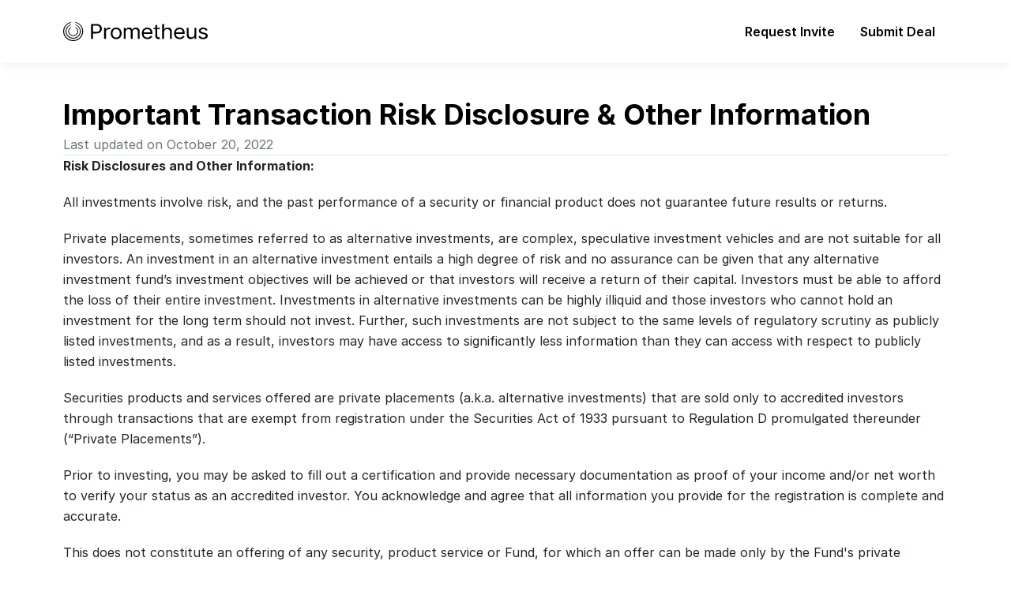

--- FILE ---
content_type: text/html
request_url: https://prometheusalts.com/legals/important-transaction-risk-disclosure-other-information
body_size: 26744
content:
<!doctype html>
<!-- Made in Framer · framer.com ✨ -->
<!-- Published Jan 17, 2026, 10:58 PM UTC -->
<html lang="en" data-redirect-timezone="1">
<head>
    <meta charset="utf-8">
    
    
    <script>try{if(localStorage.get("__framer_force_showing_editorbar_since")){const n=document.createElement("link");n.rel = "modulepreload";n.href="https://framer.com/edit/init.mjs";document.head.appendChild(n)}}catch(e){}</script>
    <!-- Start of headStart -->
    <!-- Snippet: legacy-headStart -->
<meta content="google-site-verification=5o0Ik9cd5CUtBNYH7YcIG5JWngMAvQpWNSg-R-o7lbI" name="google-site-verification">
<script type="text/javascript">
  window._mfq = window._mfq || [];
  (function() {
    var mf = document.createElement("script");
    mf.type = "text/javascript"; mf.defer = true;
    mf.src = "//cdn.mouseflow.com/projects/7d9cfa4c-0d2e-4899-8022-b42f4ddfdb04.js";
    document.getElementsByTagName("head")[0].appendChild(mf);
  })();
</script>
<!-- SnippetEnd: legacy-headStart -->

    <!-- End of headStart -->
    <meta name="viewport" content="width=device-width">
    <meta name="generator" content="Framer 656a448">
    <title>Important Transaction Risk Disclosure &amp; Other Information - Prometheus</title>
    <meta name="description" content="Prometheus is an invite-only platform connecting family offices, founders, and fund managers with exclusive investment opportunities and high-impact partnerships. Request an invite today.&quot;">
    <meta name="framer-search-index" content="https://framerusercontent.com/sites/3gE3aZySGentPcDLonrS7e/searchIndex-JlPtkBfYqDlk.json">
    <meta name="framer-search-index-fallback" content="https://framerusercontent.com/sites/3gE3aZySGentPcDLonrS7e/searchIndex-X3fagJD8b2yH.json">
    <link href="https://framerusercontent.com/images/31WQl4se9GJ1Byc10JX5J8fn04.svg" rel="icon" media="(prefers-color-scheme: light)">
    <link href="https://framerusercontent.com/images/6MydG3NQLaIztoMu4Yb9zocD2c4.svg" rel="icon" media="(prefers-color-scheme: dark)">
    <link rel="apple-touch-icon" href="https://framerusercontent.com/images/kkttnW09zui4UGB1Oal5A6Orc9c.png">
    <!-- Open Graph / Facebook -->
    <meta property="og:type" content="website">
    <meta property="og:title" content="Important Transaction Risk Disclosure &amp; Other Information - Prometheus">
    <meta property="og:description" content="Prometheus is an invite-only platform connecting family offices, founders, and fund managers with exclusive investment opportunities and high-impact partnerships. Request an invite today.&quot;">
    <meta property="og:image" content="https://framerusercontent.com/images/uu507noJCXLu6yp7gRB6V5C7Qzw.jpg">
    <!-- Twitter -->
    <meta name="twitter:card" content="summary_large_image">
    <meta name="twitter:title" content="Important Transaction Risk Disclosure &amp; Other Information - Prometheus">
    <meta name="twitter:description" content="Prometheus is an invite-only platform connecting family offices, founders, and fund managers with exclusive investment opportunities and high-impact partnerships. Request an invite today.&quot;">
    <meta name="twitter:image" content="https://framerusercontent.com/images/uu507noJCXLu6yp7gRB6V5C7Qzw.jpg">
    
    <!-- Global site tag (gtag.js) - Google Analytics -->
    <script async src="https://www.googletagmanager.com/gtag/js?id=G-TF2WBKGXJS"></script>
    <script>
      window.dataLayer = window.dataLayer || [];
      function gtag(){window.dataLayer.push(arguments);}
      gtag('js', new Date());
      gtag('config', 'G-TF2WBKGXJS');
    </script>
    
    <style data-framer-font-css>/* cyrillic-ext */
@font-face {
  font-family: 'Fragment Mono';
  font-style: normal;
  font-weight: 400;
  src: url(https://fonts.gstatic.com/s/fragmentmono/v6/4iCr6K5wfMRRjxp0DA6-2CLnB45HhrUI.woff2) format('woff2');
  unicode-range: U+0460-052F, U+1C80-1C8A, U+20B4, U+2DE0-2DFF, U+A640-A69F, U+FE2E-FE2F;
}
/* latin-ext */
@font-face {
  font-family: 'Fragment Mono';
  font-style: normal;
  font-weight: 400;
  src: url(https://fonts.gstatic.com/s/fragmentmono/v6/4iCr6K5wfMRRjxp0DA6-2CLnB41HhrUI.woff2) format('woff2');
  unicode-range: U+0100-02BA, U+02BD-02C5, U+02C7-02CC, U+02CE-02D7, U+02DD-02FF, U+0304, U+0308, U+0329, U+1D00-1DBF, U+1E00-1E9F, U+1EF2-1EFF, U+2020, U+20A0-20AB, U+20AD-20C0, U+2113, U+2C60-2C7F, U+A720-A7FF;
}
/* latin */
@font-face {
  font-family: 'Fragment Mono';
  font-style: normal;
  font-weight: 400;
  src: url(https://fonts.gstatic.com/s/fragmentmono/v6/4iCr6K5wfMRRjxp0DA6-2CLnB4NHhg.woff2) format('woff2');
  unicode-range: U+0000-00FF, U+0131, U+0152-0153, U+02BB-02BC, U+02C6, U+02DA, U+02DC, U+0304, U+0308, U+0329, U+2000-206F, U+20AC, U+2122, U+2191, U+2193, U+2212, U+2215, U+FEFF, U+FFFD;
}

@font-face { font-family: "Inter"; src: url("https://framerusercontent.com/assets/5vvr9Vy74if2I6bQbJvbw7SY1pQ.woff2"); font-display: swap; font-style: normal; font-weight: 400; unicode-range: U+0460-052F, U+1C80-1C88, U+20B4, U+2DE0-2DFF, U+A640-A69F, U+FE2E-FE2F }
@font-face { font-family: "Inter"; src: url("https://framerusercontent.com/assets/EOr0mi4hNtlgWNn9if640EZzXCo.woff2"); font-display: swap; font-style: normal; font-weight: 400; unicode-range: U+0301, U+0400-045F, U+0490-0491, U+04B0-04B1, U+2116 }
@font-face { font-family: "Inter"; src: url("https://framerusercontent.com/assets/Y9k9QrlZAqio88Klkmbd8VoMQc.woff2"); font-display: swap; font-style: normal; font-weight: 400; unicode-range: U+1F00-1FFF }
@font-face { font-family: "Inter"; src: url("https://framerusercontent.com/assets/OYrD2tBIBPvoJXiIHnLoOXnY9M.woff2"); font-display: swap; font-style: normal; font-weight: 400; unicode-range: U+0370-03FF }
@font-face { font-family: "Inter"; src: url("https://framerusercontent.com/assets/JeYwfuaPfZHQhEG8U5gtPDZ7WQ.woff2"); font-display: swap; font-style: normal; font-weight: 400; unicode-range: U+0100-024F, U+0259, U+1E00-1EFF, U+2020, U+20A0-20AB, U+20AD-20CF, U+2113, U+2C60-2C7F, U+A720-A7FF }
@font-face { font-family: "Inter"; src: url("https://framerusercontent.com/assets/GrgcKwrN6d3Uz8EwcLHZxwEfC4.woff2"); font-display: swap; font-style: normal; font-weight: 400; unicode-range: U+0000-00FF, U+0131, U+0152-0153, U+02BB-02BC, U+02C6, U+02DA, U+02DC, U+2000-206F, U+2070, U+2074-207E, U+2080-208E, U+20AC, U+2122, U+2191, U+2193, U+2212, U+2215, U+FEFF, U+FFFD }
@font-face { font-family: "Inter"; src: url("https://framerusercontent.com/assets/b6Y37FthZeALduNqHicBT6FutY.woff2"); font-display: swap; font-style: normal; font-weight: 400; unicode-range: U+0102-0103, U+0110-0111, U+0128-0129, U+0168-0169, U+01A0-01A1, U+01AF-01B0, U+1EA0-1EF9, U+20AB }
@font-face { font-family: "Inter"; src: url("https://framerusercontent.com/assets/hyOgCu0Xnghbimh0pE8QTvtt2AU.woff2"); font-display: swap; font-style: normal; font-weight: 600; unicode-range: U+0460-052F, U+1C80-1C88, U+20B4, U+2DE0-2DFF, U+A640-A69F, U+FE2E-FE2F }
@font-face { font-family: "Inter"; src: url("https://framerusercontent.com/assets/NeGmSOXrPBfEFIy5YZeHq17LEDA.woff2"); font-display: swap; font-style: normal; font-weight: 600; unicode-range: U+0301, U+0400-045F, U+0490-0491, U+04B0-04B1, U+2116 }
@font-face { font-family: "Inter"; src: url("https://framerusercontent.com/assets/oYaAX5himiTPYuN8vLWnqBbfD2s.woff2"); font-display: swap; font-style: normal; font-weight: 600; unicode-range: U+1F00-1FFF }
@font-face { font-family: "Inter"; src: url("https://framerusercontent.com/assets/lEJLP4R0yuCaMCjSXYHtJw72M.woff2"); font-display: swap; font-style: normal; font-weight: 600; unicode-range: U+0370-03FF }
@font-face { font-family: "Inter"; src: url("https://framerusercontent.com/assets/cRJyLNuTJR5jbyKzGi33wU9cqIQ.woff2"); font-display: swap; font-style: normal; font-weight: 600; unicode-range: U+0100-024F, U+0259, U+1E00-1EFF, U+2020, U+20A0-20AB, U+20AD-20CF, U+2113, U+2C60-2C7F, U+A720-A7FF }
@font-face { font-family: "Inter"; src: url("https://framerusercontent.com/assets/1ZFS7N918ojhhd0nQWdj3jz4w.woff2"); font-display: swap; font-style: normal; font-weight: 600; unicode-range: U+0000-00FF, U+0131, U+0152-0153, U+02BB-02BC, U+02C6, U+02DA, U+02DC, U+2000-206F, U+2074, U+20AC, U+2122, U+2191, U+2193, U+2212, U+2215, U+FEFF, U+FFFD }
@font-face { font-family: "Inter"; src: url("https://framerusercontent.com/assets/A0Wcc7NgXMjUuFdquHDrIZpzZw0.woff2"); font-display: swap; font-style: normal; font-weight: 600; unicode-range: U+0102-0103, U+0110-0111, U+0128-0129, U+0168-0169, U+01A0-01A1, U+01AF-01B0, U+1EA0-1EF9, U+20AB }
@font-face { font-family: "Inter"; src: url("https://framerusercontent.com/assets/DpPBYI0sL4fYLgAkX8KXOPVt7c.woff2"); font-display: swap; font-style: normal; font-weight: 700; unicode-range: U+0460-052F, U+1C80-1C88, U+20B4, U+2DE0-2DFF, U+A640-A69F, U+FE2E-FE2F }
@font-face { font-family: "Inter"; src: url("https://framerusercontent.com/assets/4RAEQdEOrcnDkhHiiCbJOw92Lk.woff2"); font-display: swap; font-style: normal; font-weight: 700; unicode-range: U+0301, U+0400-045F, U+0490-0491, U+04B0-04B1, U+2116 }
@font-face { font-family: "Inter"; src: url("https://framerusercontent.com/assets/1K3W8DizY3v4emK8Mb08YHxTbs.woff2"); font-display: swap; font-style: normal; font-weight: 700; unicode-range: U+1F00-1FFF }
@font-face { font-family: "Inter"; src: url("https://framerusercontent.com/assets/tUSCtfYVM1I1IchuyCwz9gDdQ.woff2"); font-display: swap; font-style: normal; font-weight: 700; unicode-range: U+0370-03FF }
@font-face { font-family: "Inter"; src: url("https://framerusercontent.com/assets/VgYFWiwsAC5OYxAycRXXvhze58.woff2"); font-display: swap; font-style: normal; font-weight: 700; unicode-range: U+0100-024F, U+0259, U+1E00-1EFF, U+2020, U+20A0-20AB, U+20AD-20CF, U+2113, U+2C60-2C7F, U+A720-A7FF }
@font-face { font-family: "Inter"; src: url("https://framerusercontent.com/assets/DXD0Q7LSl7HEvDzucnyLnGBHM.woff2"); font-display: swap; font-style: normal; font-weight: 700; unicode-range: U+0000-00FF, U+0131, U+0152-0153, U+02BB-02BC, U+02C6, U+02DA, U+02DC, U+2000-206F, U+2074, U+20AC, U+2122, U+2191, U+2193, U+2212, U+2215, U+FEFF, U+FFFD }
@font-face { font-family: "Inter"; src: url("https://framerusercontent.com/assets/GIryZETIX4IFypco5pYZONKhJIo.woff2"); font-display: swap; font-style: normal; font-weight: 700; unicode-range: U+0102-0103, U+0110-0111, U+0128-0129, U+0168-0169, U+01A0-01A1, U+01AF-01B0, U+1EA0-1EF9, U+20AB }
@font-face { font-family: "Inter"; src: url("https://framerusercontent.com/assets/H89BbHkbHDzlxZzxi8uPzTsp90.woff2"); font-display: swap; font-style: italic; font-weight: 700; unicode-range: U+0460-052F, U+1C80-1C88, U+20B4, U+2DE0-2DFF, U+A640-A69F, U+FE2E-FE2F }
@font-face { font-family: "Inter"; src: url("https://framerusercontent.com/assets/u6gJwDuwB143kpNK1T1MDKDWkMc.woff2"); font-display: swap; font-style: italic; font-weight: 700; unicode-range: U+0301, U+0400-045F, U+0490-0491, U+04B0-04B1, U+2116 }
@font-face { font-family: "Inter"; src: url("https://framerusercontent.com/assets/43sJ6MfOPh1LCJt46OvyDuSbA6o.woff2"); font-display: swap; font-style: italic; font-weight: 700; unicode-range: U+1F00-1FFF }
@font-face { font-family: "Inter"; src: url("https://framerusercontent.com/assets/wccHG0r4gBDAIRhfHiOlq6oEkqw.woff2"); font-display: swap; font-style: italic; font-weight: 700; unicode-range: U+0370-03FF }
@font-face { font-family: "Inter"; src: url("https://framerusercontent.com/assets/WZ367JPwf9bRW6LdTHN8rXgSjw.woff2"); font-display: swap; font-style: italic; font-weight: 700; unicode-range: U+0100-024F, U+0259, U+1E00-1EFF, U+2020, U+20A0-20AB, U+20AD-20CF, U+2113, U+2C60-2C7F, U+A720-A7FF }
@font-face { font-family: "Inter"; src: url("https://framerusercontent.com/assets/QxmhnWTzLtyjIiZcfaLIJ8EFBXU.woff2"); font-display: swap; font-style: italic; font-weight: 700; unicode-range: U+0000-00FF, U+0131, U+0152-0153, U+02BB-02BC, U+02C6, U+02DA, U+02DC, U+2000-206F, U+2074, U+20AC, U+2122, U+2191, U+2193, U+2212, U+2215, U+FEFF, U+FFFD }
@font-face { font-family: "Inter"; src: url("https://framerusercontent.com/assets/2A4Xx7CngadFGlVV4xrO06OBHY.woff2"); font-display: swap; font-style: italic; font-weight: 700; unicode-range: U+0102-0103, U+0110-0111, U+0128-0129, U+0168-0169, U+01A0-01A1, U+01AF-01B0, U+1EA0-1EF9, U+20AB }
@font-face { font-family: "Inter"; src: url("https://framerusercontent.com/assets/CfMzU8w2e7tHgF4T4rATMPuWosA.woff2"); font-display: swap; font-style: italic; font-weight: 400; unicode-range: U+0460-052F, U+1C80-1C88, U+20B4, U+2DE0-2DFF, U+A640-A69F, U+FE2E-FE2F }
@font-face { font-family: "Inter"; src: url("https://framerusercontent.com/assets/867QObYax8ANsfX4TGEVU9YiCM.woff2"); font-display: swap; font-style: italic; font-weight: 400; unicode-range: U+0301, U+0400-045F, U+0490-0491, U+04B0-04B1, U+2116 }
@font-face { font-family: "Inter"; src: url("https://framerusercontent.com/assets/Oyn2ZbENFdnW7mt2Lzjk1h9Zb9k.woff2"); font-display: swap; font-style: italic; font-weight: 400; unicode-range: U+1F00-1FFF }
@font-face { font-family: "Inter"; src: url("https://framerusercontent.com/assets/cdAe8hgZ1cMyLu9g005pAW3xMo.woff2"); font-display: swap; font-style: italic; font-weight: 400; unicode-range: U+0370-03FF }
@font-face { font-family: "Inter"; src: url("https://framerusercontent.com/assets/DOfvtmE1UplCq161m6Hj8CSQYg.woff2"); font-display: swap; font-style: italic; font-weight: 400; unicode-range: U+0100-024F, U+0259, U+1E00-1EFF, U+2020, U+20A0-20AB, U+20AD-20CF, U+2113, U+2C60-2C7F, U+A720-A7FF }
@font-face { font-family: "Inter"; src: url("https://framerusercontent.com/assets/vFzuJY0c65av44uhEKB6vyjFMg.woff2"); font-display: swap; font-style: italic; font-weight: 400; unicode-range: U+0000-00FF, U+0131, U+0152-0153, U+02BB-02BC, U+02C6, U+02DA, U+02DC, U+2000-206F, U+2074, U+20AC, U+2122, U+2191, U+2193, U+2212, U+2215, U+FEFF, U+FFFD }
@font-face { font-family: "Inter"; src: url("https://framerusercontent.com/assets/tKtBcDnBMevsEEJKdNGhhkLzYo.woff2"); font-display: swap; font-style: italic; font-weight: 400; unicode-range: U+0102-0103, U+0110-0111, U+0128-0129, U+0168-0169, U+01A0-01A1, U+01AF-01B0, U+1EA0-1EF9, U+20AB }
@font-face { font-family: "Inter"; src: url("https://framerusercontent.com/assets/vQyevYAyHtARFwPqUzQGpnDs.woff2"); font-display: swap; font-style: normal; font-weight: 400; unicode-range: U+0000-00FF, U+0131, U+0152-0153, U+02BB-02BC, U+02C6, U+02DA, U+02DC, U+2000-206F, U+2074, U+20AC, U+2122, U+2191, U+2193, U+2212, U+2215, U+FEFF, U+FFFD }
@font-face { font-family: "Inter"; src: url("https://framerusercontent.com/assets/vxBnBhH8768IFAXAb4Qf6wQHKs.woff2"); font-display: swap; font-style: italic; font-weight: 600; unicode-range: U+0460-052F, U+1C80-1C88, U+20B4, U+2DE0-2DFF, U+A640-A69F, U+FE2E-FE2F }
@font-face { font-family: "Inter"; src: url("https://framerusercontent.com/assets/zSsEuoJdh8mcFVk976C05ZfQr8.woff2"); font-display: swap; font-style: italic; font-weight: 600; unicode-range: U+0301, U+0400-045F, U+0490-0491, U+04B0-04B1, U+2116 }
@font-face { font-family: "Inter"; src: url("https://framerusercontent.com/assets/b8ezwLrN7h2AUoPEENcsTMVJ0.woff2"); font-display: swap; font-style: italic; font-weight: 600; unicode-range: U+1F00-1FFF }
@font-face { font-family: "Inter"; src: url("https://framerusercontent.com/assets/mvNEIBLyHbscgHtwfsByjXUz3XY.woff2"); font-display: swap; font-style: italic; font-weight: 600; unicode-range: U+0370-03FF }
@font-face { font-family: "Inter"; src: url("https://framerusercontent.com/assets/6FI2EneKzM3qBy5foOZXey7coCA.woff2"); font-display: swap; font-style: italic; font-weight: 600; unicode-range: U+0100-024F, U+0259, U+1E00-1EFF, U+2020, U+20A0-20AB, U+20AD-20CF, U+2113, U+2C60-2C7F, U+A720-A7FF }
@font-face { font-family: "Inter"; src: url("https://framerusercontent.com/assets/qrVgiXNd6RuQjETYQiVQ9nqCk.woff2"); font-display: swap; font-style: italic; font-weight: 600; unicode-range: U+0000-00FF, U+0131, U+0152-0153, U+02BB-02BC, U+02C6, U+02DA, U+02DC, U+2000-206F, U+2074, U+20AC, U+2122, U+2191, U+2193, U+2212, U+2215, U+FEFF, U+FFFD }
@font-face { font-family: "Inter"; src: url("https://framerusercontent.com/assets/NHHeAKJVP0ZWHk5YZnQQChIsBM.woff2"); font-display: swap; font-style: italic; font-weight: 600; unicode-range: U+0102-0103, U+0110-0111, U+0128-0129, U+0168-0169, U+01A0-01A1, U+01AF-01B0, U+1EA0-1EF9, U+20AB }
@font-face { font-family: "Inter"; src: url("https://framerusercontent.com/assets/mkY5Sgyq51ik0AMrSBwhm9DJg.woff2"); font-style: normal; font-weight: 900; unicode-range: U+0460-052F, U+1C80-1C88, U+20B4, U+2DE0-2DFF, U+A640-A69F, U+FE2E-FE2F }
@font-face { font-family: "Inter"; src: url("https://framerusercontent.com/assets/X5hj6qzcHUYv7h1390c8Rhm6550.woff2"); font-style: normal; font-weight: 900; unicode-range: U+0301, U+0400-045F, U+0490-0491, U+04B0-04B1, U+2116 }
@font-face { font-family: "Inter"; src: url("https://framerusercontent.com/assets/gQhNpS3tN86g8RcVKYUUaKt2oMQ.woff2"); font-style: normal; font-weight: 900; unicode-range: U+1F00-1FFF }
@font-face { font-family: "Inter"; src: url("https://framerusercontent.com/assets/cugnVhSraaRyANCaUtI5FV17wk.woff2"); font-style: normal; font-weight: 900; unicode-range: U+0370-03FF }
@font-face { font-family: "Inter"; src: url("https://framerusercontent.com/assets/5HcVoGak8k5agFJSaKa4floXVu0.woff2"); font-style: normal; font-weight: 900; unicode-range: U+0100-024F, U+0259, U+1E00-1EFF, U+2020, U+20A0-20AB, U+20AD-20CF, U+2113, U+2C60-2C7F, U+A720-A7FF }
@font-face { font-family: "Inter"; src: url("https://framerusercontent.com/assets/jn4BtSPLlS0NDp1KiFAtFKiiY0o.woff2"); font-style: normal; font-weight: 900; unicode-range: U+0000-00FF, U+0131, U+0152-0153, U+02BB-02BC, U+02C6, U+02DA, U+02DC, U+2000-206F, U+2074, U+20AC, U+2122, U+2191, U+2193, U+2212, U+2215, U+FEFF, U+FFFD }
@font-face { font-family: "Inter"; src: url("https://framerusercontent.com/assets/P2Bw01CtL0b9wqygO0sSVogWbo.woff2"); font-style: normal; font-weight: 900; unicode-range: U+0102-0103, U+0110-0111, U+0128-0129, U+0168-0169, U+01A0-01A1, U+01AF-01B0, U+1EA0-1EF9, U+20AB }
@font-face { font-family: "Inter"; src: url("https://framerusercontent.com/assets/05KsVHGDmqXSBXM4yRZ65P8i0s.woff2"); font-style: italic; font-weight: 900; unicode-range: U+0460-052F, U+1C80-1C88, U+20B4, U+2DE0-2DFF, U+A640-A69F, U+FE2E-FE2F }
@font-face { font-family: "Inter"; src: url("https://framerusercontent.com/assets/ky8ovPukK4dJ1Pxq74qGhOqCYI.woff2"); font-style: italic; font-weight: 900; unicode-range: U+0301, U+0400-045F, U+0490-0491, U+04B0-04B1, U+2116 }
@font-face { font-family: "Inter"; src: url("https://framerusercontent.com/assets/vvNSqIj42qeQ2bvCRBIWKHscrc.woff2"); font-style: italic; font-weight: 900; unicode-range: U+1F00-1FFF }
@font-face { font-family: "Inter"; src: url("https://framerusercontent.com/assets/3ZmXbBKToJifDV9gwcifVd1tEY.woff2"); font-style: italic; font-weight: 900; unicode-range: U+0370-03FF }
@font-face { font-family: "Inter"; src: url("https://framerusercontent.com/assets/FNfhX3dt4ChuLJq2PwdlxHO7PU.woff2"); font-style: italic; font-weight: 900; unicode-range: U+0100-024F, U+0259, U+1E00-1EFF, U+2020, U+20A0-20AB, U+20AD-20CF, U+2113, U+2C60-2C7F, U+A720-A7FF }
@font-face { font-family: "Inter"; src: url("https://framerusercontent.com/assets/g0c8vEViiXNlKAgI4Ymmk3Ig.woff2"); font-style: italic; font-weight: 900; unicode-range: U+0000-00FF, U+0131, U+0152-0153, U+02BB-02BC, U+02C6, U+02DA, U+02DC, U+2000-206F, U+2074, U+20AC, U+2122, U+2191, U+2193, U+2212, U+2215, U+FEFF, U+FFFD }
@font-face { font-family: "Inter"; src: url("https://framerusercontent.com/assets/efTfQcBJ53kM2pB1hezSZ3RDUFs.woff2"); font-style: italic; font-weight: 900; unicode-range: U+0102-0103, U+0110-0111, U+0128-0129, U+0168-0169, U+01A0-01A1, U+01AF-01B0, U+1EA0-1EF9, U+20AB }
@font-face { font-family: "Inter"; src: url("https://framerusercontent.com/assets/PONfPc6h4EPYwJliXQBmjVx7QxI.woff2"); font-display: swap; font-style: normal; font-weight: 800; unicode-range: U+0460-052F, U+1C80-1C88, U+20B4, U+2DE0-2DFF, U+A640-A69F, U+FE2E-FE2F }
@font-face { font-family: "Inter"; src: url("https://framerusercontent.com/assets/zsnJN7Z1wdzUvepJniD3rbvJIyU.woff2"); font-display: swap; font-style: normal; font-weight: 800; unicode-range: U+0301, U+0400-045F, U+0490-0491, U+04B0-04B1, U+2116 }
@font-face { font-family: "Inter"; src: url("https://framerusercontent.com/assets/UrzZBOy7RyJEWAZGduzOeHiHuY.woff2"); font-display: swap; font-style: normal; font-weight: 800; unicode-range: U+1F00-1FFF }
@font-face { font-family: "Inter"; src: url("https://framerusercontent.com/assets/996sR9SfSDuYELz8oHhDOcErkY.woff2"); font-display: swap; font-style: normal; font-weight: 800; unicode-range: U+0370-03FF }
@font-face { font-family: "Inter"; src: url("https://framerusercontent.com/assets/ftN1HpyPVJEoEb4q36SOrNdLXU.woff2"); font-display: swap; font-style: normal; font-weight: 800; unicode-range: U+0100-024F, U+0259, U+1E00-1EFF, U+2020, U+20A0-20AB, U+20AD-20CF, U+2113, U+2C60-2C7F, U+A720-A7FF }
@font-face { font-family: "Inter"; src: url("https://framerusercontent.com/assets/jN39PDxZWEwjG7Csryx3JN2r2Y.woff2"); font-display: swap; font-style: normal; font-weight: 800; unicode-range: U+0000-00FF, U+0131, U+0152-0153, U+02BB-02BC, U+02C6, U+02DA, U+02DC, U+2000-206F, U+2074, U+20AC, U+2122, U+2191, U+2193, U+2212, U+2215, U+FEFF, U+FFFD }
@font-face { font-family: "Inter"; src: url("https://framerusercontent.com/assets/JAur4lGGSGRGyrFi59JSIKqVgU.woff2"); font-display: swap; font-style: normal; font-weight: 800; unicode-range: U+0102-0103, U+0110-0111, U+0128-0129, U+0168-0169, U+01A0-01A1, U+01AF-01B0, U+1EA0-1EF9, U+20AB }
@font-face { font-family: "Inter"; src: url("https://framerusercontent.com/assets/if4nAQEfO1l3iBiurvlUSTaMA.woff2"); font-display: swap; font-style: italic; font-weight: 800; unicode-range: U+0460-052F, U+1C80-1C88, U+20B4, U+2DE0-2DFF, U+A640-A69F, U+FE2E-FE2F }
@font-face { font-family: "Inter"; src: url("https://framerusercontent.com/assets/GdJ7SQjcmkU1sz7lk5lMpKUlKY.woff2"); font-display: swap; font-style: italic; font-weight: 800; unicode-range: U+0301, U+0400-045F, U+0490-0491, U+04B0-04B1, U+2116 }
@font-face { font-family: "Inter"; src: url("https://framerusercontent.com/assets/sOA6LVskcCqlqggyjIZe0Zh39UQ.woff2"); font-display: swap; font-style: italic; font-weight: 800; unicode-range: U+1F00-1FFF }
@font-face { font-family: "Inter"; src: url("https://framerusercontent.com/assets/zUCSsMbWBcHOQoATrhsPVigkc.woff2"); font-display: swap; font-style: italic; font-weight: 800; unicode-range: U+0370-03FF }
@font-face { font-family: "Inter"; src: url("https://framerusercontent.com/assets/6eYp9yIAUvPZY7o0yfI4e2OP6g.woff2"); font-display: swap; font-style: italic; font-weight: 800; unicode-range: U+0100-024F, U+0259, U+1E00-1EFF, U+2020, U+20A0-20AB, U+20AD-20CF, U+2113, U+2C60-2C7F, U+A720-A7FF }
@font-face { font-family: "Inter"; src: url("https://framerusercontent.com/assets/aKoimhPBfs6C7Am2HTTVjGcpE.woff2"); font-display: swap; font-style: italic; font-weight: 800; unicode-range: U+0000-00FF, U+0131, U+0152-0153, U+02BB-02BC, U+02C6, U+02DA, U+02DC, U+2000-206F, U+2074, U+20AC, U+2122, U+2191, U+2193, U+2212, U+2215, U+FEFF, U+FFFD }
@font-face { font-family: "Inter"; src: url("https://framerusercontent.com/assets/L9nHaKi7ULzGWchEehsfwttxOwM.woff2"); font-display: swap; font-style: italic; font-weight: 800; unicode-range: U+0102-0103, U+0110-0111, U+0128-0129, U+0168-0169, U+01A0-01A1, U+01AF-01B0, U+1EA0-1EF9, U+20AB }
@font-face { font-family: "Inter"; src: url("https://framerusercontent.com/assets/5A3Ce6C9YYmCjpQx9M4inSaKU.woff2"); font-display: swap; font-style: normal; font-weight: 500; unicode-range: U+0460-052F, U+1C80-1C88, U+20B4, U+2DE0-2DFF, U+A640-A69F, U+FE2E-FE2F }
@font-face { font-family: "Inter"; src: url("https://framerusercontent.com/assets/Qx95Xyt0Ka3SGhinnbXIGpEIyP4.woff2"); font-display: swap; font-style: normal; font-weight: 500; unicode-range: U+0301, U+0400-045F, U+0490-0491, U+04B0-04B1, U+2116 }
@font-face { font-family: "Inter"; src: url("https://framerusercontent.com/assets/6mJuEAguuIuMog10gGvH5d3cl8.woff2"); font-display: swap; font-style: normal; font-weight: 500; unicode-range: U+1F00-1FFF }
@font-face { font-family: "Inter"; src: url("https://framerusercontent.com/assets/xYYWaj7wCU5zSQH0eXvSaS19wo.woff2"); font-display: swap; font-style: normal; font-weight: 500; unicode-range: U+0370-03FF }
@font-face { font-family: "Inter"; src: url("https://framerusercontent.com/assets/otTaNuNpVK4RbdlT7zDDdKvQBA.woff2"); font-display: swap; font-style: normal; font-weight: 500; unicode-range: U+0100-024F, U+0259, U+1E00-1EFF, U+2020, U+20A0-20AB, U+20AD-20CF, U+2113, U+2C60-2C7F, U+A720-A7FF }
@font-face { font-family: "Inter"; src: url("https://framerusercontent.com/assets/d3tHnaQIAeqiE5hGcRw4mmgWYU.woff2"); font-display: swap; font-style: normal; font-weight: 500; unicode-range: U+0000-00FF, U+0131, U+0152-0153, U+02BB-02BC, U+02C6, U+02DA, U+02DC, U+2000-206F, U+2074, U+20AC, U+2122, U+2191, U+2193, U+2212, U+2215, U+FEFF, U+FFFD }
@font-face { font-family: "Inter"; src: url("https://framerusercontent.com/assets/DolVirEGb34pEXEp8t8FQBSK4.woff2"); font-display: swap; font-style: normal; font-weight: 500; unicode-range: U+0102-0103, U+0110-0111, U+0128-0129, U+0168-0169, U+01A0-01A1, U+01AF-01B0, U+1EA0-1EF9, U+20AB }
@font-face { font-family: "Inter"; src: url("https://framerusercontent.com/assets/UjlFhCnUjxhNfep4oYBPqnEssyo.woff2"); font-display: swap; font-style: normal; font-weight: 500; unicode-range: U+0000-00FF, U+0131, U+0152-0153, U+02BB-02BC, U+02C6, U+02DA, U+02DC, U+2000-206F, U+2070, U+2074-207E, U+2080-208E, U+20AC, U+2122, U+2191, U+2193, U+2212, U+2215, U+FEFF, U+FFFD }
@font-face { font-family: "Inter Placeholder"; src: local("Arial"); ascent-override: 89.79%; descent-override: 22.36%; line-gap-override: 0.00%; size-adjust: 107.89% }</style>
    <link href="https://fonts.gstatic.com" rel="preconnect" crossorigin>
    <meta name="robots" content="noindex"><link rel="canonical" href="https://prometheusalts.com/legals/important-transaction-risk-disclosure-other-information"><meta property="og:url" content="https://prometheusalts.com/legals/important-transaction-risk-disclosure-other-information"><style data-framer-breakpoint-css>@media(min-width: 1200px){.hidden-1gplpol{display:none!important}}@media(min-width: 810px) and (max-width: 1199px){.hidden-11ms2i0{display:none!important}}@media(max-width: 809px){.hidden-o1jvo4{display:none!important}}</style><style data-framer-css-ssr-minified data-framer-components="framer-lib-cursors-host framer-ek7DR framer-XJr6X framer-Xk8GD framer-lib-combinedCSSRules framer-BC6yN PropertyOverrides framer-i7ag5 framer-bImcs framer-a0R6E framer-iLDLq framer-J4ImN">html,body,#main{box-sizing:border-box;margin:0;padding:0}:root{-webkit-font-smoothing:antialiased;-moz-osx-font-smoothing:grayscale}*{box-sizing:border-box;-webkit-font-smoothing:inherit}h1,h2,h3,h4,h5,h6,p,figure{margin:0}body,input,textarea,select,button{font-family:sans-serif;font-size:12px}body{--token-3642a3d9-fd16-4e61-9290-36963b50f1b9:#7749f8;--token-21960013-5b33-4aa0-97a5-783d8b636d35:#5227cc;--token-91c18f14-0bc8-4b2b-860f-f5b6c8a21f3a:#a484fb;--token-c90be8f8-0dd0-4618-bb93-dd5a45f0664f:#ebe5fc;--token-ef1166db-1e65-40d0-b73d-47bd70d56708:#6c757d;--token-837d3c39-ff1d-468e-8b87-2b66c3717601:#54595e;--token-5851e451-5967-494a-b30b-eeadc034a5bf:#abb5be;--token-bc56eeb6-f6f3-4116-921a-5281b2835f08:#fff;--token-2e474a11-9dff-4233-8313-0581de43cf6a:#000;--token-f944d331-a096-4cce-8f1b-c582aae59436:#f8f9fa;--token-c1d7e7be-26af-4d86-a122-83d201be94bb:#e9ecef;--token-51999da4-11a5-4f54-94ea-3b1ea96d7dab:#dee2e6;--token-4ae53d21-e0fd-4c82-9de1-64f05324a6f2:#ced4da;--token-74dbf990-c5df-4f40-9dbd-625883eaf6a1:#adb5bd;--token-f291cb6e-3584-4f94-b34d-e663374a5284:#6c757d;--token-01c04437-7694-4ac3-aa82-9a38bc9d103d:#495057;--token-74677b41-4e9f-418b-81f1-e22b92dc4e5b:#343a40;--token-8eed7b5a-170d-490f-84cc-6a7b33043f42:#212529;--token-98d809f0-59a9-4c95-8314-2905770c783e:#f8d7da;--token-2a7bb946-4826-4033-bfd3-0104ace40f54:#f1aeb5;--token-64e85ce7-cdde-4d6b-9aac-661c8bbcbb9c:#ea868f;--token-5447693c-387d-44fb-b438-486bdcb3b6bd:#e35d6a;--token-dc71ba0b-98f8-4fd2-96d0-8cdba46d1832:#dc3545;--token-7a8698e0-e618-4ae2-85e4-a77601823306:#b02a37;--token-95a7b198-5643-4146-829f-5456e0fd8bc5:#842029;--token-82473be1-63ac-4e73-904e-085985d563c0:#58151c;--token-92d56591-67b0-4f36-bcdf-2eccb9b9f696:#2c0b0e;--framer-will-change-override:none}@supports (background:-webkit-named-image(i)) and (not (grid-template-rows:subgrid)){body{--framer-will-change-override:transform}}@supports (background:-webkit-named-image(i)) and (not (position-area:top right)){body{--framer-will-change-filter-override:filter}}[data-framer-component-type=Text] div div span,[data-framer-component-type=Text] a div span,[data-framer-component-type=Text] span span span,[data-framer-component-type=Text] p span span,[data-framer-component-type=Text] h1 span span,[data-framer-component-type=Text] h2 span span,[data-framer-component-type=Text] h3 span span,[data-framer-component-type=Text] h4 span span,[data-framer-component-type=Text] h5 span span,[data-framer-component-type=Text] h6 span span,[data-framer-component-type=Text] a{font-family:var(--font-family);font-style:var(--font-style);font-weight:min(calc(var(--framer-font-weight-increase,0) + var(--font-weight,400)),900);color:var(--text-color);letter-spacing:var(--letter-spacing);font-size:var(--font-size);text-transform:var(--text-transform);--text-decoration:var(--framer-text-decoration-style,solid)var(--framer-text-decoration,none)var(--framer-text-decoration-color,currentcolor)var(--framer-text-decoration-thickness,auto);--text-decoration-skip-ink:var(--framer-text-decoration-skip-ink);--text-underline-offset:var(--framer-text-decoration-offset);line-height:var(--line-height);--font-family:var(--framer-font-family);--font-style:var(--framer-font-style);--font-weight:var(--framer-font-weight);--text-color:var(--framer-text-color);--letter-spacing:var(--framer-letter-spacing);--font-size:var(--framer-font-size);--text-transform:var(--framer-text-transform);--line-height:var(--framer-line-height)}@supports not (color:color(display-p3 1 1 1)){p.framer-text,div.framer-text,h1.framer-text,h2.framer-text,h3.framer-text,h4.framer-text,h5.framer-text,h6.framer-text,li.framer-text,ol.framer-text,ul.framer-text,span.framer-text:not([data-text-fill]){color:var(--framer-blockquote-text-color-rgb,var(--framer-blockquote-text-color,var(--framer-text-color-rgb,var(--framer-text-color,#000))));-webkit-text-stroke-color:var(--framer-text-stroke-color-rgb,var(--framer-text-stroke-color,initial))}mark.framer-text{background-color:var(--framer-blockquote-text-background-color-rgb,var(--framer-blockquote-text-background-color,var(--framer-text-background-color-rgb,var(--framer-text-background-color,initial))))}}@supports not (color:color(display-p3 1 1 1)){code.framer-text,code.framer-text span.framer-text:not([data-text-fill]){color:var(--framer-blockquote-text-color-rgb,var(--framer-blockquote-text-color,var(--framer-code-text-color-rgb,var(--framer-code-text-color,var(--framer-text-color-rgb,var(--framer-text-color,#000))))))}}@supports not (color:color(display-p3 1 1 1)){a.framer-text,span.framer-text[data-nested-link]{color:var(--framer-blockquote-text-color-rgb,var(--framer-blockquote-text-color,var(--framer-link-text-color-rgb,var(--framer-link-text-color,var(--framer-text-color-rgb,var(--framer-text-color,#000))))));background-color:var(--framer-link-text-background-color-rgb,var(--framer-link-text-background-color,initial));-webkit-text-decoration-color:var(--framer-link-text-decoration-color-rgb,var(--framer-link-text-decoration-color,var(--framer-text-decoration-color-rgb,var(--framer-text-decoration-color,currentcolor))));text-decoration-color:var(--framer-link-text-decoration-color-rgb,var(--framer-link-text-decoration-color,var(--framer-text-decoration-color-rgb,var(--framer-text-decoration-color,currentcolor))))}}@supports not (color:color(display-p3 1 1 1)){code.framer-text a.framer-text,code.framer-text a.framer-text span.framer-text:not([data-text-fill]),code.framer-text span.framer-text[data-nested-link],code.framer-text span.framer-text[data-nested-link] span.framer-text:not([data-text-fill]){color:var(--framer-blockquote-text-color-rgb,var(--framer-blockquote-text-color,var(--framer-link-text-color-rgb,var(--framer-link-text-color,var(--framer-code-text-color-rgb,var(--framer-code-text-color,var(--framer-text-color-rgb,var(--framer-text-color,#000))))))))}}@supports not (color:color(display-p3 1 1 1)){a.framer-text:hover,span.framer-text[data-nested-link]:hover{color:var(--framer-link-hover-text-color-rgb,var(--framer-link-hover-text-color,var(--framer-blockquote-text-color-rgb,var(--framer-blockquote-text-color,var(--framer-link-text-color-rgb,var(--framer-link-text-color,var(--framer-text-color-rgb,var(--framer-text-color,#000))))))));background-color:var(--framer-link-hover-text-background-color-rgb,var(--framer-link-hover-text-background-color,var(--framer-link-text-background-color-rgb,var(--framer-link-text-background-color,var(--framer-text-background-color-rgb,var(--framer-text-background-color,initial))))));-webkit-text-decoration-color:var(--framer-link-hover-text-decoration-color-rgb,var(--framer-link-hover-text-decoration-color,var(--framer-link-text-decoration-color-rgb,var(--framer-link-text-decoration-color,var(--framer-text-decoration-color-rgb,var(--framer-text-decoration-color,currentcolor))))));text-decoration-color:var(--framer-link-hover-text-decoration-color-rgb,var(--framer-link-hover-text-decoration-color,var(--framer-link-text-decoration-color-rgb,var(--framer-link-text-decoration-color,var(--framer-text-decoration-color-rgb,var(--framer-text-decoration-color,currentcolor))))))}}@supports not (color:color(display-p3 1 1 1)){code.framer-text a.framer-text:hover,code.framer-text span.framer-text[data-nested-link]:hover{color:var(--framer-link-hover-text-color-rgb,var(--framer-link-hover-text-color,var(--framer-blockquote-text-color-rgb,var(--framer-blockquote-text-color,var(--framer-link-text-color-rgb,var(--framer-link-text-color,var(--framer-code-text-color-rgb,var(--framer-code-text-color,var(--framer-text-color-rgb,var(--framer-text-color,#000))))))))))}}@supports not (color:color(display-p3 1 1 1)){a.framer-text[data-framer-page-link-current],span.framer-text[data-framer-page-link-current]{color:var(--framer-link-current-text-color-rgb,var(--framer-link-current-text-color,var(--framer-link-text-color-rgb,var(--framer-link-text-color,var(--framer-text-color-rgb,var(--framer-text-color,#000))))));background-color:var(--framer-link-current-text-background-color-rgb,var(--framer-link-current-text-background-color,var(--framer-link-text-background-color-rgb,var(--framer-link-text-background-color,var(--framer-text-background-color-rgb,var(--framer-text-background-color,initial))))));-webkit-text-decoration-color:var(--framer-link-current-text-decoration-color-rgb,var(--framer-link-current-text-decoration-color,var(--framer-link-text-decoration-color-rgb,var(--framer-link-text-decoration-color,var(--framer-text-decoration-color-rgb,var(--framer-text-decoration-color,currentcolor))))));text-decoration-color:var(--framer-link-current-text-decoration-color-rgb,var(--framer-link-current-text-decoration-color,var(--framer-link-text-decoration-color-rgb,var(--framer-link-text-decoration-color,var(--framer-text-decoration-color-rgb,var(--framer-text-decoration-color,currentcolor))))))}}@supports not (color:color(display-p3 1 1 1)){code.framer-text a.framer-text[data-framer-page-link-current],code.framer-text a.framer-text[data-framer-page-link-current] span.framer-text:not([data-text-fill]),code.framer-text span.framer-text[data-framer-page-link-current],code.framer-text span.framer-text[data-framer-page-link-current] span.framer-text:not([data-text-fill]){color:var(--framer-link-current-text-color-rgb,var(--framer-link-current-text-color,var(--framer-link-text-color-rgb,var(--framer-link-text-color,var(--framer-code-text-color-rgb,var(--framer-code-text-color,var(--framer-text-color-rgb,var(--framer-text-color,#000))))))));background-color:var(--framer-link-current-text-background-color-rgb,var(--framer-link-current-text-background-color,var(--framer-link-text-background-color-rgb,var(--framer-link-text-background-color,var(--framer-text-background-color-rgb,var(--framer-text-background-color,initial))))))}}@supports not (color:color(display-p3 1 1 1)){a.framer-text[data-framer-page-link-current]:hover,span.framer-text[data-framer-page-link-current]:hover{color:var(--framer-link-hover-text-color-rgb,var(--framer-link-hover-text-color,var(--framer-link-current-text-color-rgb,var(--framer-link-current-text-color,var(--framer-link-text-color-rgb,var(--framer-link-text-color,var(--framer-code-text-color-rgb,var(--framer-code-text-color,var(--framer-text-color-rgb,var(--framer-text-color,#000))))))))));background-color:var(--framer-link-hover-text-background-color-rgb,var(--framer-link-hover-text-background-color,var(--framer-link-current-text-background-color-rgb,var(--framer-link-current-text-background-color,var(--framer-link-text-background-color-rgb,var(--framer-link-text-background-color,initial))))));-webkit-text-decoration-color:var(--framer-link-hover-text-decoration-color-rgb,var(--framer-link-hover-text-decoration-color,var(--framer-link-current-text-decoration-color-rgb,var(--framer-link-current-text-decoration-color,var(--framer-link-text-decoration-color-rgb,var(--framer-link-text-decoration-color,var(--framer-text-decoration-color-rgb,var(--framer-text-decoration-color,currentcolor))))))));text-decoration-color:var(--framer-link-hover-text-decoration-color-rgb,var(--framer-link-hover-text-decoration-color,var(--framer-link-current-text-decoration-color-rgb,var(--framer-link-current-text-decoration-color,var(--framer-link-text-decoration-color-rgb,var(--framer-link-text-decoration-color,var(--framer-text-decoration-color-rgb,var(--framer-text-decoration-color,currentcolor))))))))}}@supports not (color:color(display-p3 1 1 1)){code.framer-text a.framer-text[data-framer-page-link-current]:hover,code.framer-text a.framer-text[data-framer-page-link-current]:hover span.framer-text:not([data-text-fill]),code.framer-text span.framer-text[data-framer-page-link-current]:hover,code.framer-text span.framer-text[data-framer-page-link-current]:hover span.framer-text:not([data-text-fill]){color:var(--framer-link-hover-text-color-rgb,var(--framer-link-hover-text-color,var(--framer-link-current-text-color-rgb,var(--framer-link-current-text-color,var(--framer-link-text-color-rgb,var(--framer-link-text-color,var(--framer-code-text-color-rgb,var(--framer-code-text-color,var(--framer-text-color-rgb,var(--framer-text-color,#000))))))))));background-color:var(--framer-link-hover-text-background-color-rgb,var(--framer-link-hover-text-background-color,var(--framer-link-current-text-background-color-rgb,var(--framer-link-current-text-background-color,var(--framer-link-text-background-color-rgb,var(--framer-link-text-background-color,initial))))))}}@supports not (aspect-ratio:1){.framer-text-module:not([data-width=fit])[style*=aspect-ratio]{position:relative}.framer-text-module:not([data-width=fit])[style*=aspect-ratio]:before{content:"";padding-bottom:calc(100%/calc(var(--aspect-ratio)));display:block}.framer-text-module[data-width=fill]>:first-child,.framer-text-module:not([data-width=fit])[style*=aspect-ratio]>:first-child{height:100%;position:absolute;top:0;left:0}}@supports not (overflow:clip){:root{--overflow-clip-fallback:hidden}}@supports (background:-webkit-named-image(i)) and (not (contain-intrinsic-size:inherit)){div.framer-text,p.framer-text,h1.framer-text,h2.framer-text,h3.framer-text,h4.framer-text,h5.framer-text,h6.framer-text,ol.framer-text,ul.framer-text,li.framer-text,blockquote.framer-text,.framer-text.framer-image{display:var(--text-truncation-display-inline-for-safari-16,revert)}div.framer-text:after,p.framer-text:after,h1.framer-text:after,h2.framer-text:after,h3.framer-text:after,h4.framer-text:after,h5.framer-text:after,h6.framer-text:after,ol.framer-text:after,ul.framer-text:after,li.framer-text:after,blockquote.framer-text:after,.framer-text.framer-image:after{content:var(--text-truncation-line-break-for-safari-16);white-space:pre}.framer-text.framer-text-module,.framer-text.framer-table-wrapper{display:var(--text-truncation-display-none-for-safari-16,revert)}p.framer-text[data-text-fill]{display:var(--text-truncation-display-inline-for-safari-16,inline-block)}}@supports (corner-shape:superellipse(2)){:root{--one-if-corner-shape-supported:1}}.framer-cursor-none,.framer-cursor-none *{cursor:none!important}.framer-pointer-events-none,.framer-pointer-events-none *{pointer-events:none!important}@supports (aspect-ratio:1){body{--framer-aspect-ratio-supported:auto}}.framer-ek7DR.framer-10vjym7,.framer-ek7DR .framer-10vjym7{display:block}.framer-ek7DR.framer-1gplpol{flex-flow:column;place-content:center flex-start;align-items:center;gap:0;width:1200px;height:min-content;padding:0;display:flex;position:relative;overflow:hidden}.framer-ek7DR .framer-1ax1xd7-container{z-index:1;flex:none;width:100%;height:80px;position:fixed;top:0;left:0%}.framer-ek7DR .framer-1fqrsif-container,.framer-ek7DR .framer-l4kzaj-container{z-index:1;flex:none;width:100%;height:72px;position:fixed;top:0;left:0%}.framer-ek7DR .framer-1jvftr8{background-color:#fff;flex:none;width:100%;height:80px;position:relative;overflow:hidden}.framer-ek7DR .framer-93jtts{background-color:var(--token-bc56eeb6-f6f3-4116-921a-5281b2835f08,#fff);flex-flow:column;flex:none;place-content:center;align-items:center;gap:32px;width:100%;height:min-content;padding:40px 80px 160px;display:flex;position:relative;overflow:hidden}.framer-ek7DR .framer-1gz61n{flex-flow:column;flex:none;place-content:center;align-items:center;gap:4px;width:100%;height:min-content;padding:0;display:flex;position:relative;overflow:hidden}.framer-ek7DR .framer-v3htt7,.framer-ek7DR .framer-13x8r8w{white-space:pre-wrap;word-break:break-word;word-wrap:break-word;flex:none;width:100%;height:auto;position:relative}.framer-ek7DR .framer-bjrous{background-color:var(--token-51999da4-11a5-4f54-94ea-3b1ea96d7dab,#dee2e6);flex:none;width:100%;height:1px;position:relative;overflow:hidden}.framer-ek7DR .framer-fdmms8,.framer-ek7DR .framer-o5dpxc{flex-flow:column;flex:none;place-content:center;align-items:center;gap:10px;width:100%;height:min-content;padding:0;display:flex;position:relative;overflow:hidden}.framer-ek7DR .framer-1x0aeyb{--framer-paragraph-spacing:32px;white-space:pre-wrap;word-break:break-word;word-wrap:break-word;flex:none;width:100%;height:auto;position:relative}.framer-ek7DR .framer-1cc94sn-container,.framer-ek7DR .framer-1htk3mp-container,.framer-ek7DR .framer-ei3yrz-container{flex:none;width:100%;height:auto;position:relative}@supports (background:-webkit-named-image(i)) and (not (scale:1)){.framer-ek7DR.framer-1gplpol,.framer-ek7DR .framer-93jtts,.framer-ek7DR .framer-1gz61n,.framer-ek7DR .framer-fdmms8,.framer-ek7DR .framer-o5dpxc{gap:0}.framer-ek7DR.framer-1gplpol>*{margin:0}.framer-ek7DR.framer-1gplpol>:first-child,.framer-ek7DR .framer-93jtts>:first-child,.framer-ek7DR .framer-1gz61n>:first-child,.framer-ek7DR .framer-fdmms8>:first-child,.framer-ek7DR .framer-o5dpxc>:first-child{margin-top:0}.framer-ek7DR.framer-1gplpol>:last-child,.framer-ek7DR .framer-93jtts>:last-child,.framer-ek7DR .framer-1gz61n>:last-child,.framer-ek7DR .framer-fdmms8>:last-child,.framer-ek7DR .framer-o5dpxc>:last-child{margin-bottom:0}.framer-ek7DR .framer-93jtts>*{margin:16px 0}.framer-ek7DR .framer-1gz61n>*{margin:2px 0}.framer-ek7DR .framer-fdmms8>*,.framer-ek7DR .framer-o5dpxc>*{margin:5px 0}}.framer-CC2k0 .framer-styles-preset-1m8mkro:not(.rich-text-wrapper),.framer-CC2k0 .framer-styles-preset-1m8mkro.rich-text-wrapper h1{--framer-font-family:"Inter","Inter Placeholder",sans-serif;--framer-font-family-bold:"Inter",sans-serif;--framer-font-family-bold-italic:"Inter",sans-serif;--framer-font-family-italic:"Inter","Inter Placeholder",sans-serif;--framer-font-open-type-features:normal;--framer-font-size:36px;--framer-font-style:normal;--framer-font-style-bold:normal;--framer-font-style-bold-italic:italic;--framer-font-style-italic:italic;--framer-font-weight:700;--framer-font-weight-bold:900;--framer-font-weight-bold-italic:900;--framer-font-weight-italic:700;--framer-letter-spacing:0em;--framer-line-height:1.4em;--framer-paragraph-spacing:40px;--framer-text-alignment:start;--framer-text-color:#333;--framer-text-decoration:none;--framer-text-stroke-color:initial;--framer-text-stroke-width:initial;--framer-text-transform:none}@media (max-width:1199px) and (min-width:810px){.framer-CC2k0 .framer-styles-preset-1m8mkro:not(.rich-text-wrapper),.framer-CC2k0 .framer-styles-preset-1m8mkro.rich-text-wrapper h1{--framer-font-family:"Inter","Inter Placeholder",sans-serif;--framer-font-family-bold:"Inter",sans-serif;--framer-font-family-bold-italic:"Inter",sans-serif;--framer-font-family-italic:"Inter","Inter Placeholder",sans-serif;--framer-font-open-type-features:normal;--framer-font-size:32px;--framer-font-style:normal;--framer-font-style-bold:normal;--framer-font-style-bold-italic:italic;--framer-font-style-italic:italic;--framer-font-weight:700;--framer-font-weight-bold:900;--framer-font-weight-bold-italic:900;--framer-font-weight-italic:700;--framer-letter-spacing:0em;--framer-line-height:1.4em;--framer-paragraph-spacing:40px;--framer-text-alignment:start;--framer-text-color:#333;--framer-text-decoration:none;--framer-text-stroke-color:initial;--framer-text-stroke-width:initial;--framer-text-transform:none}}@media (max-width:809px) and (min-width:0){.framer-CC2k0 .framer-styles-preset-1m8mkro:not(.rich-text-wrapper),.framer-CC2k0 .framer-styles-preset-1m8mkro.rich-text-wrapper h1{--framer-font-family:"Inter","Inter Placeholder",sans-serif;--framer-font-family-bold:"Inter",sans-serif;--framer-font-family-bold-italic:"Inter",sans-serif;--framer-font-family-italic:"Inter","Inter Placeholder",sans-serif;--framer-font-open-type-features:normal;--framer-font-size:28px;--framer-font-style:normal;--framer-font-style-bold:normal;--framer-font-style-bold-italic:italic;--framer-font-style-italic:italic;--framer-font-weight:700;--framer-font-weight-bold:900;--framer-font-weight-bold-italic:900;--framer-font-weight-italic:700;--framer-letter-spacing:0em;--framer-line-height:1.4em;--framer-paragraph-spacing:40px;--framer-text-alignment:start;--framer-text-color:#333;--framer-text-decoration:none;--framer-text-stroke-color:initial;--framer-text-stroke-width:initial;--framer-text-transform:none}}@media (max-width:1199px) and (min-width:810px){.framer-Ggwzq .framer-styles-preset-9gqkvd:not(.rich-text-wrapper),.framer-Ggwzq .framer-styles-preset-9gqkvd.rich-text-wrapper p{--framer-font-family:"Inter",sans-serif;--framer-font-family-bold:"Inter","Inter Placeholder",sans-serif;--framer-font-family-bold-italic:"Inter","Inter Placeholder",sans-serif;--framer-font-family-italic:"Inter","Inter Placeholder",sans-serif;--framer-font-open-type-features:normal;--framer-font-size:14px;--framer-font-style:normal;--framer-font-style-bold:normal;--framer-font-style-bold-italic:italic;--framer-font-style-italic:italic;--framer-font-weight:400;--framer-font-weight-bold:700;--framer-font-weight-bold-italic:700;--framer-font-weight-italic:400;--framer-letter-spacing:0em;--framer-line-height:166%;--framer-paragraph-spacing:20px;--framer-text-alignment:start;--framer-text-color:var(--token-8eed7b5a-170d-490f-84cc-6a7b33043f42,#212529);--framer-text-decoration:none;--framer-text-stroke-color:initial;--framer-text-stroke-width:initial;--framer-text-transform:none}}@media (max-width:809px) and (min-width:0){.framer-Ggwzq .framer-styles-preset-9gqkvd:not(.rich-text-wrapper),.framer-Ggwzq .framer-styles-preset-9gqkvd.rich-text-wrapper p{--framer-font-family:"Inter",sans-serif;--framer-font-family-bold:"Inter","Inter Placeholder",sans-serif;--framer-font-family-bold-italic:"Inter","Inter Placeholder",sans-serif;--framer-font-family-italic:"Inter","Inter Placeholder",sans-serif;--framer-font-open-type-features:normal;--framer-font-size:14px;--framer-font-style:normal;--framer-font-style-bold:normal;--framer-font-style-bold-italic:italic;--framer-font-style-italic:italic;--framer-font-weight:400;--framer-font-weight-bold:700;--framer-font-weight-bold-italic:700;--framer-font-weight-italic:400;--framer-letter-spacing:0em;--framer-line-height:166%;--framer-paragraph-spacing:20px;--framer-text-alignment:start;--framer-text-color:var(--token-8eed7b5a-170d-490f-84cc-6a7b33043f42,#212529);--framer-text-decoration:none;--framer-text-stroke-color:initial;--framer-text-stroke-width:initial;--framer-text-transform:none}}.framer-PlyQm .framer-styles-preset-1ya2yx6:not(.rich-text-wrapper),.framer-PlyQm .framer-styles-preset-1ya2yx6.rich-text-wrapper h2{--framer-font-family:"Inter","Inter Placeholder",sans-serif;--framer-font-family-bold:"Inter",sans-serif;--framer-font-family-bold-italic:"Inter",sans-serif;--framer-font-family-italic:"Inter","Inter Placeholder",sans-serif;--framer-font-open-type-features:normal;--framer-font-size:32px;--framer-font-style:normal;--framer-font-style-bold:normal;--framer-font-style-bold-italic:italic;--framer-font-style-italic:italic;--framer-font-weight:700;--framer-font-weight-bold:900;--framer-font-weight-bold-italic:900;--framer-font-weight-italic:700;--framer-letter-spacing:0em;--framer-line-height:1.4em;--framer-paragraph-spacing:40px;--framer-text-alignment:start;--framer-text-color:#333;--framer-text-decoration:none;--framer-text-stroke-color:initial;--framer-text-stroke-width:initial;--framer-text-transform:none}@media (max-width:1199px) and (min-width:810px){.framer-PlyQm .framer-styles-preset-1ya2yx6:not(.rich-text-wrapper),.framer-PlyQm .framer-styles-preset-1ya2yx6.rich-text-wrapper h2{--framer-font-family:"Inter","Inter Placeholder",sans-serif;--framer-font-family-bold:"Inter",sans-serif;--framer-font-family-bold-italic:"Inter",sans-serif;--framer-font-family-italic:"Inter","Inter Placeholder",sans-serif;--framer-font-open-type-features:normal;--framer-font-size:28px;--framer-font-style:normal;--framer-font-style-bold:normal;--framer-font-style-bold-italic:italic;--framer-font-style-italic:italic;--framer-font-weight:700;--framer-font-weight-bold:900;--framer-font-weight-bold-italic:900;--framer-font-weight-italic:700;--framer-letter-spacing:0em;--framer-line-height:1.4em;--framer-paragraph-spacing:40px;--framer-text-alignment:start;--framer-text-color:#333;--framer-text-decoration:none;--framer-text-stroke-color:initial;--framer-text-stroke-width:initial;--framer-text-transform:none}}@media (max-width:809px) and (min-width:0){.framer-PlyQm .framer-styles-preset-1ya2yx6:not(.rich-text-wrapper),.framer-PlyQm .framer-styles-preset-1ya2yx6.rich-text-wrapper h2{--framer-font-family:"Inter","Inter Placeholder",sans-serif;--framer-font-family-bold:"Inter",sans-serif;--framer-font-family-bold-italic:"Inter",sans-serif;--framer-font-family-italic:"Inter","Inter Placeholder",sans-serif;--framer-font-open-type-features:normal;--framer-font-size:24px;--framer-font-style:normal;--framer-font-style-bold:normal;--framer-font-style-bold-italic:italic;--framer-font-style-italic:italic;--framer-font-weight:700;--framer-font-weight-bold:900;--framer-font-weight-bold-italic:900;--framer-font-weight-italic:700;--framer-letter-spacing:0em;--framer-line-height:1.4em;--framer-paragraph-spacing:40px;--framer-text-alignment:start;--framer-text-color:#333;--framer-text-decoration:none;--framer-text-stroke-color:initial;--framer-text-stroke-width:initial;--framer-text-transform:none}}.framer-TTRA8 .framer-styles-preset-1s8dnl3:not(.rich-text-wrapper),.framer-TTRA8 .framer-styles-preset-1s8dnl3.rich-text-wrapper h3{--framer-font-family:"Inter","Inter Placeholder",sans-serif;--framer-font-family-bold:"Inter",sans-serif;--framer-font-family-bold-italic:"Inter",sans-serif;--framer-font-family-italic:"Inter","Inter Placeholder",sans-serif;--framer-font-open-type-features:normal;--framer-font-size:20px;--framer-font-style:normal;--framer-font-style-bold:normal;--framer-font-style-bold-italic:italic;--framer-font-style-italic:italic;--framer-font-weight:700;--framer-font-weight-bold:900;--framer-font-weight-bold-italic:900;--framer-font-weight-italic:700;--framer-letter-spacing:0em;--framer-line-height:1.4em;--framer-paragraph-spacing:40px;--framer-text-alignment:start;--framer-text-color:#333;--framer-text-decoration:none;--framer-text-stroke-color:initial;--framer-text-stroke-width:initial;--framer-text-transform:none}@media (max-width:1199px) and (min-width:810px){.framer-TTRA8 .framer-styles-preset-1s8dnl3:not(.rich-text-wrapper),.framer-TTRA8 .framer-styles-preset-1s8dnl3.rich-text-wrapper h3{--framer-font-family:"Inter","Inter Placeholder",sans-serif;--framer-font-family-bold:"Inter",sans-serif;--framer-font-family-bold-italic:"Inter",sans-serif;--framer-font-family-italic:"Inter","Inter Placeholder",sans-serif;--framer-font-open-type-features:normal;--framer-font-size:18px;--framer-font-style:normal;--framer-font-style-bold:normal;--framer-font-style-bold-italic:italic;--framer-font-style-italic:italic;--framer-font-weight:700;--framer-font-weight-bold:900;--framer-font-weight-bold-italic:900;--framer-font-weight-italic:700;--framer-letter-spacing:0em;--framer-line-height:1.4em;--framer-paragraph-spacing:40px;--framer-text-alignment:start;--framer-text-color:#333;--framer-text-decoration:none;--framer-text-stroke-color:initial;--framer-text-stroke-width:initial;--framer-text-transform:none}}@media (max-width:809px) and (min-width:0){.framer-TTRA8 .framer-styles-preset-1s8dnl3:not(.rich-text-wrapper),.framer-TTRA8 .framer-styles-preset-1s8dnl3.rich-text-wrapper h3{--framer-font-family:"Inter","Inter Placeholder",sans-serif;--framer-font-family-bold:"Inter",sans-serif;--framer-font-family-bold-italic:"Inter",sans-serif;--framer-font-family-italic:"Inter","Inter Placeholder",sans-serif;--framer-font-open-type-features:normal;--framer-font-size:16px;--framer-font-style:normal;--framer-font-style-bold:normal;--framer-font-style-bold-italic:italic;--framer-font-style-italic:italic;--framer-font-weight:700;--framer-font-weight-bold:900;--framer-font-weight-bold-italic:900;--framer-font-weight-italic:700;--framer-letter-spacing:0em;--framer-line-height:1.4em;--framer-paragraph-spacing:40px;--framer-text-alignment:start;--framer-text-color:#333;--framer-text-decoration:none;--framer-text-stroke-color:initial;--framer-text-stroke-width:initial;--framer-text-transform:none}}.framer-4o4Ou .framer-styles-preset-arigut:not(.rich-text-wrapper),.framer-4o4Ou .framer-styles-preset-arigut.rich-text-wrapper h4{--framer-font-family:"Inter","Inter Placeholder",sans-serif;--framer-font-family-bold:"Inter",sans-serif;--framer-font-family-bold-italic:"Inter",sans-serif;--framer-font-family-italic:"Inter","Inter Placeholder",sans-serif;--framer-font-open-type-features:normal;--framer-font-size:18px;--framer-font-style:normal;--framer-font-style-bold:normal;--framer-font-style-bold-italic:italic;--framer-font-style-italic:italic;--framer-font-weight:700;--framer-font-weight-bold:900;--framer-font-weight-bold-italic:900;--framer-font-weight-italic:700;--framer-letter-spacing:0em;--framer-line-height:1.4em;--framer-paragraph-spacing:40px;--framer-text-alignment:start;--framer-text-color:#333;--framer-text-decoration:none;--framer-text-stroke-color:initial;--framer-text-stroke-width:initial;--framer-text-transform:none}@media (max-width:1199px) and (min-width:810px){.framer-4o4Ou .framer-styles-preset-arigut:not(.rich-text-wrapper),.framer-4o4Ou .framer-styles-preset-arigut.rich-text-wrapper h4{--framer-font-family:"Inter","Inter Placeholder",sans-serif;--framer-font-family-bold:"Inter",sans-serif;--framer-font-family-bold-italic:"Inter",sans-serif;--framer-font-family-italic:"Inter","Inter Placeholder",sans-serif;--framer-font-open-type-features:normal;--framer-font-size:16px;--framer-font-style:normal;--framer-font-style-bold:normal;--framer-font-style-bold-italic:italic;--framer-font-style-italic:italic;--framer-font-weight:700;--framer-font-weight-bold:900;--framer-font-weight-bold-italic:900;--framer-font-weight-italic:700;--framer-letter-spacing:0em;--framer-line-height:1.4em;--framer-paragraph-spacing:40px;--framer-text-alignment:start;--framer-text-color:#333;--framer-text-decoration:none;--framer-text-stroke-color:initial;--framer-text-stroke-width:initial;--framer-text-transform:none}}@media (max-width:809px) and (min-width:0){.framer-4o4Ou .framer-styles-preset-arigut:not(.rich-text-wrapper),.framer-4o4Ou .framer-styles-preset-arigut.rich-text-wrapper h4{--framer-font-family:"Inter","Inter Placeholder",sans-serif;--framer-font-family-bold:"Inter",sans-serif;--framer-font-family-bold-italic:"Inter",sans-serif;--framer-font-family-italic:"Inter","Inter Placeholder",sans-serif;--framer-font-open-type-features:normal;--framer-font-size:14px;--framer-font-style:normal;--framer-font-style-bold:normal;--framer-font-style-bold-italic:italic;--framer-font-style-italic:italic;--framer-font-weight:700;--framer-font-weight-bold:900;--framer-font-weight-bold-italic:900;--framer-font-weight-italic:700;--framer-letter-spacing:0em;--framer-line-height:1.4em;--framer-paragraph-spacing:40px;--framer-text-alignment:start;--framer-text-color:#333;--framer-text-decoration:none;--framer-text-stroke-color:initial;--framer-text-stroke-width:initial;--framer-text-transform:none}}.framer-UeVaC .framer-styles-preset-jf3rbs:not(.rich-text-wrapper),.framer-UeVaC .framer-styles-preset-jf3rbs.rich-text-wrapper h5{--framer-font-family:"Inter","Inter Placeholder",sans-serif;--framer-font-family-bold:"Inter","Inter Placeholder",sans-serif;--framer-font-family-bold-italic:"Inter","Inter Placeholder",sans-serif;--framer-font-family-italic:"Inter","Inter Placeholder",sans-serif;--framer-font-open-type-features:normal;--framer-font-size:16px;--framer-font-style:normal;--framer-font-style-bold:normal;--framer-font-style-bold-italic:italic;--framer-font-style-italic:italic;--framer-font-weight:600;--framer-font-weight-bold:700;--framer-font-weight-bold-italic:700;--framer-font-weight-italic:600;--framer-letter-spacing:0em;--framer-line-height:1.4em;--framer-paragraph-spacing:40px;--framer-text-alignment:start;--framer-text-color:#333;--framer-text-decoration:none;--framer-text-stroke-color:initial;--framer-text-stroke-width:initial;--framer-text-transform:none}@media (max-width:1199px) and (min-width:810px){.framer-UeVaC .framer-styles-preset-jf3rbs:not(.rich-text-wrapper),.framer-UeVaC .framer-styles-preset-jf3rbs.rich-text-wrapper h5{--framer-font-family:"Inter","Inter Placeholder",sans-serif;--framer-font-family-bold:"Inter","Inter Placeholder",sans-serif;--framer-font-family-bold-italic:"Inter","Inter Placeholder",sans-serif;--framer-font-family-italic:"Inter","Inter Placeholder",sans-serif;--framer-font-open-type-features:normal;--framer-font-size:14px;--framer-font-style:normal;--framer-font-style-bold:normal;--framer-font-style-bold-italic:italic;--framer-font-style-italic:italic;--framer-font-weight:600;--framer-font-weight-bold:700;--framer-font-weight-bold-italic:700;--framer-font-weight-italic:600;--framer-letter-spacing:0em;--framer-line-height:1.4em;--framer-paragraph-spacing:40px;--framer-text-alignment:start;--framer-text-color:#333;--framer-text-decoration:none;--framer-text-stroke-color:initial;--framer-text-stroke-width:initial;--framer-text-transform:none}}@media (max-width:809px) and (min-width:0){.framer-UeVaC .framer-styles-preset-jf3rbs:not(.rich-text-wrapper),.framer-UeVaC .framer-styles-preset-jf3rbs.rich-text-wrapper h5{--framer-font-family:"Inter","Inter Placeholder",sans-serif;--framer-font-family-bold:"Inter","Inter Placeholder",sans-serif;--framer-font-family-bold-italic:"Inter","Inter Placeholder",sans-serif;--framer-font-family-italic:"Inter","Inter Placeholder",sans-serif;--framer-font-open-type-features:normal;--framer-font-size:14px;--framer-font-style:normal;--framer-font-style-bold:normal;--framer-font-style-bold-italic:italic;--framer-font-style-italic:italic;--framer-font-weight:600;--framer-font-weight-bold:700;--framer-font-weight-bold-italic:700;--framer-font-weight-italic:600;--framer-letter-spacing:0em;--framer-line-height:1.4em;--framer-paragraph-spacing:40px;--framer-text-alignment:start;--framer-text-color:#333;--framer-text-decoration:none;--framer-text-stroke-color:initial;--framer-text-stroke-width:initial;--framer-text-transform:none}}.framer-BSiiq .framer-styles-preset-dq0cwq:not(.rich-text-wrapper),.framer-BSiiq .framer-styles-preset-dq0cwq.rich-text-wrapper h6{--framer-font-family:"Inter","Inter Placeholder",sans-serif;--framer-font-family-bold:"Inter","Inter Placeholder",sans-serif;--framer-font-family-bold-italic:"Inter","Inter Placeholder",sans-serif;--framer-font-family-italic:"Inter","Inter Placeholder",sans-serif;--framer-font-open-type-features:"blwf" on,"cv09" on,"cv03" on,"cv04" on,"cv11" on;--framer-font-size:16px;--framer-font-style:normal;--framer-font-style-bold:normal;--framer-font-style-bold-italic:italic;--framer-font-style-italic:italic;--framer-font-weight:600;--framer-font-weight-bold:700;--framer-font-weight-bold-italic:700;--framer-font-weight-italic:600;--framer-letter-spacing:-.02em;--framer-line-height:1.4em;--framer-paragraph-spacing:40px;--framer-text-alignment:start;--framer-text-color:#000;--framer-text-decoration:none;--framer-text-stroke-color:initial;--framer-text-stroke-width:initial;--framer-text-transform:none}.framer-GR1SD .framer-styles-preset-o4k60h{--framer-blockquote-font-family:"Inter","Inter Placeholder",sans-serif;--framer-blockquote-font-family-bold:"Inter","Inter Placeholder",sans-serif;--framer-blockquote-font-family-bold-italic:"Inter","Inter Placeholder",sans-serif;--framer-blockquote-font-family-italic:"Inter","Inter Placeholder",sans-serif;--framer-blockquote-font-size:18px;--framer-blockquote-font-style:italic;--framer-blockquote-font-style-bold:normal;--framer-blockquote-font-style-bold-italic:italic;--framer-blockquote-font-style-italic:italic;--framer-blockquote-font-weight:400;--framer-blockquote-font-weight-bold:700;--framer-blockquote-font-weight-bold-italic:700;--framer-blockquote-font-weight-italic:400;--framer-blockquote-letter-spacing:0em;--framer-blockquote-line-height:2em;--framer-blockquote-paragraph-spacing:20px;--framer-blockquote-text-color:#999;--framer-blockquote-text-stroke-color:initial;--framer-blockquote-text-stroke-width:initial;--framer-font-open-type-features:normal;padding:0 0 0 24px;position:relative}.framer-GR1SD .framer-styles-preset-o4k60h:before{content:" ";background-color:#ddd;border-radius:2px;width:4px;height:100%;display:block;position:absolute;top:0;left:0}.framer-VOFhd .framer-styles-preset-65zmmu{--framer-code-font-family:"Fragment Mono",monospace;--framer-code-font-style:normal;--framer-code-font-weight:400;--framer-code-text-color:#333;--framer-font-size-scale:1;background-color:#0000001a;border-radius:6px;padding:.1em .2em}@media (min-width:810px) and (max-width:1199px){.framer-ek7DR.framer-1gplpol{width:810px}.framer-ek7DR .framer-1jvftr8{height:72px}.framer-ek7DR .framer-93jtts{padding:40px 48px 80px}}@media (max-width:809px){.framer-ek7DR.framer-1gplpol{width:390px}.framer-ek7DR .framer-1fqrsif-container{order:1}.framer-ek7DR .framer-1jvftr8{order:3;height:72px}.framer-ek7DR .framer-93jtts{order:4;padding:40px 24px 80px}.framer-ek7DR .framer-o5dpxc{order:5}}@supports (aspect-ratio:1){body{--framer-aspect-ratio-supported:auto}}.framer-XJr6X.framer-kuc4wp,.framer-XJr6X .framer-kuc4wp{display:block}.framer-XJr6X.framer-m4fgol{flex-flow:row;place-content:center space-between;align-items:center;width:1200px;height:72px;padding:0 80px;display:flex;position:relative}.framer-XJr6X .framer-179nsoc-container{flex:none;width:auto;height:auto;position:relative}.framer-XJr6X .framer-b5tlu1{flex-flow:row;flex:none;place-content:center;align-items:center;gap:16px;width:min-content;height:100%;padding:0;display:flex;position:relative;overflow:visible}.framer-XJr6X .framer-eceinm-container,.framer-XJr6X .framer-1t3t5om-container{flex:none;width:auto;height:100%;position:relative}@supports (aspect-ratio:1){body{--framer-aspect-ratio-supported:auto}}.framer-Xk8GD.framer-271m1t,.framer-Xk8GD .framer-271m1t{display:block}.framer-Xk8GD.framer-1cvgwk6{flex-flow:column;place-content:center;align-items:center;gap:10px;width:min-content;height:min-content;padding:0;display:flex;position:relative;overflow:visible}.framer-Xk8GD .framer-1o045xw{flex:none;width:184px;height:24px;text-decoration:none;position:relative}@supports (background:-webkit-named-image(i)) and (not (font-palette:dark)){.framer-Xk8GD.framer-1cvgwk6{gap:0}.framer-Xk8GD.framer-1cvgwk6>*{margin:5px 0}.framer-Xk8GD.framer-1cvgwk6>:first-child{margin-top:0}.framer-Xk8GD.framer-1cvgwk6>:last-child{margin-bottom:0}}body{--framer-will-change-override:none}@supports (background:-webkit-named-image(i)) and (not (grid-template-rows:subgrid)){body{--framer-will-change-override:transform}}body{--framer-will-change-filter-override:none}@supports (background:-webkit-named-image(i)) and (not (position-area:top right)){body{--framer-will-change-filter-override:filter}}[data-framer-component-type]{position:absolute}[data-framer-component-type=Text]{cursor:inherit}[data-framer-component-text-autosized] *{white-space:pre}[data-framer-component-type=Text]>*{text-align:var(--framer-text-alignment,start)}[data-framer-component-type=Text] span span,[data-framer-component-type=Text] p span,[data-framer-component-type=Text] h1 span,[data-framer-component-type=Text] h2 span,[data-framer-component-type=Text] h3 span,[data-framer-component-type=Text] h4 span,[data-framer-component-type=Text] h5 span,[data-framer-component-type=Text] h6 span{display:block}[data-framer-component-type=Text] span span span,[data-framer-component-type=Text] p span span,[data-framer-component-type=Text] h1 span span,[data-framer-component-type=Text] h2 span span,[data-framer-component-type=Text] h3 span span,[data-framer-component-type=Text] h4 span span,[data-framer-component-type=Text] h5 span span,[data-framer-component-type=Text] h6 span span{display:unset}[data-framer-component-type=Text] div div span,[data-framer-component-type=Text] a div span,[data-framer-component-type=Text] span span span,[data-framer-component-type=Text] p span span,[data-framer-component-type=Text] h1 span span,[data-framer-component-type=Text] h2 span span,[data-framer-component-type=Text] h3 span span,[data-framer-component-type=Text] h4 span span,[data-framer-component-type=Text] h5 span span,[data-framer-component-type=Text] h6 span span,[data-framer-component-type=Text] a{font-family:var(--font-family);font-style:var(--font-style);font-weight:min(calc(var(--framer-font-weight-increase,0) + var(--font-weight,400)),900);color:var(--text-color);letter-spacing:var(--letter-spacing);font-size:var(--font-size);text-transform:var(--text-transform);--text-decoration:var(--framer-text-decoration-style,solid)var(--framer-text-decoration,none)var(--framer-text-decoration-color,currentcolor)var(--framer-text-decoration-thickness,auto);--text-decoration-skip-ink:var(--framer-text-decoration-skip-ink);--text-underline-offset:var(--framer-text-decoration-offset);line-height:var(--line-height);--font-family:var(--framer-font-family);--font-style:var(--framer-font-style);--font-weight:var(--framer-font-weight);--text-color:var(--framer-text-color);--letter-spacing:var(--framer-letter-spacing);--font-size:var(--framer-font-size);--text-transform:var(--framer-text-transform);--line-height:var(--framer-line-height)}[data-framer-component-type=Text] a,[data-framer-component-type=Text] a div span,[data-framer-component-type=Text] a span span span,[data-framer-component-type=Text] a p span span,[data-framer-component-type=Text] a h1 span span,[data-framer-component-type=Text] a h2 span span,[data-framer-component-type=Text] a h3 span span,[data-framer-component-type=Text] a h4 span span,[data-framer-component-type=Text] a h5 span span,[data-framer-component-type=Text] a h6 span span{--font-family:var(--framer-link-font-family,var(--framer-font-family));--font-style:var(--framer-link-font-style,var(--framer-font-style));--font-weight:var(--framer-link-font-weight,var(--framer-font-weight));--text-color:var(--framer-link-text-color,var(--framer-text-color));--font-size:var(--framer-link-font-size,var(--framer-font-size));--text-transform:var(--framer-link-text-transform,var(--framer-text-transform));--text-decoration:var(--framer-link-text-decoration-style,var(--framer-text-decoration-style,solid))var(--framer-link-text-decoration,var(--framer-text-decoration,none))var(--framer-link-text-decoration-color,var(--framer-text-decoration-color,currentcolor))var(--framer-link-text-decoration-thickness,var(--framer-text-decoration-thickness,auto));--text-decoration-skip-ink:var(--framer-link-text-decoration-skip-ink,var(--framer-text-decoration-skip-ink));--text-underline-offset:var(--framer-link-text-decoration-offset,var(--framer-text-decoration-offset))}[data-framer-component-type=Text] a:hover,[data-framer-component-type=Text] a div span:hover,[data-framer-component-type=Text] a span span span:hover,[data-framer-component-type=Text] a p span span:hover,[data-framer-component-type=Text] a h1 span span:hover,[data-framer-component-type=Text] a h2 span span:hover,[data-framer-component-type=Text] a h3 span span:hover,[data-framer-component-type=Text] a h4 span span:hover,[data-framer-component-type=Text] a h5 span span:hover,[data-framer-component-type=Text] a h6 span span:hover{--font-family:var(--framer-link-hover-font-family,var(--framer-link-font-family,var(--framer-font-family)));--font-style:var(--framer-link-hover-font-style,var(--framer-link-font-style,var(--framer-font-style)));--font-weight:var(--framer-link-hover-font-weight,var(--framer-link-font-weight,var(--framer-font-weight)));--text-color:var(--framer-link-hover-text-color,var(--framer-link-text-color,var(--framer-text-color)));--font-size:var(--framer-link-hover-font-size,var(--framer-link-font-size,var(--framer-font-size)));--text-transform:var(--framer-link-hover-text-transform,var(--framer-link-text-transform,var(--framer-text-transform)));--text-decoration:var(--framer-link-hover-text-decoration-style,var(--framer-link-text-decoration-style,var(--framer-text-decoration-style,solid)))var(--framer-link-hover-text-decoration,var(--framer-link-text-decoration,var(--framer-text-decoration,none)))var(--framer-link-hover-text-decoration-color,var(--framer-link-text-decoration-color,var(--framer-text-decoration-color,currentcolor)))var(--framer-link-hover-text-decoration-thickness,var(--framer-link-text-decoration-thickness,var(--framer-text-decoration-thickness,auto)));--text-decoration-skip-ink:var(--framer-link-hover-text-decoration-skip-ink,var(--framer-link-text-decoration-skip-ink,var(--framer-text-decoration-skip-ink)));--text-underline-offset:var(--framer-link-hover-text-decoration-offset,var(--framer-link-text-decoration-offset,var(--framer-text-decoration-offset)))}[data-framer-component-type=Text].isCurrent a,[data-framer-component-type=Text].isCurrent a div span,[data-framer-component-type=Text].isCurrent a span span span,[data-framer-component-type=Text].isCurrent a p span span,[data-framer-component-type=Text].isCurrent a h1 span span,[data-framer-component-type=Text].isCurrent a h2 span span,[data-framer-component-type=Text].isCurrent a h3 span span,[data-framer-component-type=Text].isCurrent a h4 span span,[data-framer-component-type=Text].isCurrent a h5 span span,[data-framer-component-type=Text].isCurrent a h6 span span{--font-family:var(--framer-link-current-font-family,var(--framer-link-font-family,var(--framer-font-family)));--font-style:var(--framer-link-current-font-style,var(--framer-link-font-style,var(--framer-font-style)));--font-weight:var(--framer-link-current-font-weight,var(--framer-link-font-weight,var(--framer-font-weight)));--text-color:var(--framer-link-current-text-color,var(--framer-link-text-color,var(--framer-text-color)));--font-size:var(--framer-link-current-font-size,var(--framer-link-font-size,var(--framer-font-size)));--text-transform:var(--framer-link-current-text-transform,var(--framer-link-text-transform,var(--framer-text-transform)));--text-decoration:var(--framer-link-current-text-decoration-style,var(--framer-link-text-decoration-style,var(--framer-text-decoration-style,solid)))var(--framer-link-current-text-decoration,var(--framer-link-text-decoration,var(--framer-text-decoration,none)))var(--framer-link-current-text-decoration-color,var(--framer-link-text-decoration-color,var(--framer-text-decoration-color,currentcolor)))var(--framer-link-current-text-decoration-thickness,var(--framer-link-text-decoration-thickness,var(--framer-text-decoration-thickness,auto)));--text-decoration-skip-ink:var(--framer-link-current-text-decoration-skip-ink,var(--framer-link-text-decoration-skip-ink,var(--framer-text-decoration-skip-ink)));--text-underline-offset:var(--framer-link-current-text-decoration-offset,var(--framer-link-text-decoration-offset,var(--framer-text-decoration-offset)))}[data-framer-component-type=RichTextContainer]{outline:none;flex-direction:column;flex-shrink:0;justify-content:flex-start;display:flex}p.framer-text,div.framer-text,figure.framer-text,h1.framer-text,h2.framer-text,h3.framer-text,h4.framer-text,h5.framer-text,h6.framer-text,ol.framer-text,ul.framer-text{margin:0;padding:0}p.framer-text,div.framer-text,h1.framer-text,h2.framer-text,h3.framer-text,h4.framer-text,h5.framer-text,h6.framer-text,li.framer-text,ol.framer-text,ul.framer-text,mark.framer-text,span.framer-text:not([data-text-fill]){font-family:var(--framer-blockquote-font-family,var(--framer-font-family,Inter,Inter Placeholder,sans-serif));font-style:var(--framer-blockquote-font-style,var(--framer-font-style,normal));font-weight:var(--framer-blockquote-font-weight,var(--framer-font-weight,400));color:var(--framer-blockquote-text-color,var(--framer-text-color,#000));font-size:calc(var(--framer-blockquote-font-size,var(--framer-font-size,16px))*var(--framer-font-size-scale,1));letter-spacing:var(--framer-blockquote-letter-spacing,var(--framer-letter-spacing,0));text-transform:var(--framer-blockquote-text-transform,var(--framer-text-transform,none));-webkit-text-decoration-line:var(--framer-blockquote-text-decoration,var(--framer-text-decoration,initial));text-decoration-line:var(--framer-blockquote-text-decoration,var(--framer-text-decoration,initial));-webkit-text-decoration-style:var(--framer-blockquote-text-decoration-style,var(--framer-text-decoration-style,initial));text-decoration-style:var(--framer-blockquote-text-decoration-style,var(--framer-text-decoration-style,initial));-webkit-text-decoration-color:var(--framer-blockquote-text-decoration-color,var(--framer-text-decoration-color,initial));text-decoration-color:var(--framer-blockquote-text-decoration-color,var(--framer-text-decoration-color,initial));text-decoration-thickness:var(--framer-blockquote-text-decoration-thickness,var(--framer-text-decoration-thickness,initial));text-decoration-skip-ink:var(--framer-blockquote-text-decoration-skip-ink,var(--framer-text-decoration-skip-ink,initial));text-underline-offset:var(--framer-blockquote-text-decoration-offset,var(--framer-text-decoration-offset,initial));line-height:var(--framer-blockquote-line-height,var(--framer-line-height,1.2em));text-align:var(--framer-blockquote-text-alignment,var(--framer-text-alignment,start));-webkit-text-stroke-width:var(--framer-text-stroke-width,initial);-webkit-text-stroke-color:var(--framer-text-stroke-color,initial);-moz-font-feature-settings:var(--framer-font-open-type-features,initial);-webkit-font-feature-settings:var(--framer-font-open-type-features,initial);font-feature-settings:var(--framer-font-open-type-features,initial);font-variation-settings:var(--framer-font-variation-axes,normal);text-wrap:var(--framer-text-wrap-override,var(--framer-text-wrap))}mark.framer-text,p.framer-text,div.framer-text,h1.framer-text,h2.framer-text,h3.framer-text,h4.framer-text,h5.framer-text,h6.framer-text,li.framer-text,ol.framer-text,ul.framer-text{background-color:var(--framer-blockquote-text-background-color,var(--framer-text-background-color,initial));border-radius:var(--framer-blockquote-text-background-radius,var(--framer-text-background-radius,initial));corner-shape:var(--framer-blockquote-text-background-corner-shape,var(--framer-text-background-corner-shape,initial));padding:var(--framer-blockquote-text-background-padding,var(--framer-text-background-padding,initial))}@supports not (color:color(display-p3 1 1 1)){p.framer-text,div.framer-text,h1.framer-text,h2.framer-text,h3.framer-text,h4.framer-text,h5.framer-text,h6.framer-text,li.framer-text,ol.framer-text,ul.framer-text,span.framer-text:not([data-text-fill]){color:var(--framer-blockquote-text-color-rgb,var(--framer-blockquote-text-color,var(--framer-text-color-rgb,var(--framer-text-color,#000))));-webkit-text-stroke-color:var(--framer-text-stroke-color-rgb,var(--framer-text-stroke-color,initial))}mark.framer-text{background-color:var(--framer-blockquote-text-background-color-rgb,var(--framer-blockquote-text-background-color,var(--framer-text-background-color-rgb,var(--framer-text-background-color,initial))))}}.framer-fit-text .framer-text{white-space:nowrap;white-space-collapse:preserve}strong.framer-text{font-family:var(--framer-blockquote-font-family-bold,var(--framer-font-family-bold));font-style:var(--framer-blockquote-font-style-bold,var(--framer-font-style-bold));font-weight:var(--framer-blockquote-font-weight-bold,var(--framer-font-weight-bold,bolder));font-variation-settings:var(--framer-blockquote-font-variation-axes-bold,var(--framer-font-variation-axes-bold))}em.framer-text{font-family:var(--framer-blockquote-font-family-italic,var(--framer-font-family-italic));font-style:var(--framer-blockquote-font-style-italic,var(--framer-font-style-italic,italic));font-weight:var(--framer-blockquote-font-weight-italic,var(--framer-font-weight-italic));font-variation-settings:var(--framer-blockquote-font-variation-axes-italic,var(--framer-font-variation-axes-italic))}em.framer-text>strong.framer-text{font-family:var(--framer-blockquote-font-family-bold-italic,var(--framer-font-family-bold-italic));font-style:var(--framer-blockquote-font-style-bold-italic,var(--framer-font-style-bold-italic,italic));font-weight:var(--framer-blockquote-font-weight-bold-italic,var(--framer-font-weight-bold-italic,bolder));font-variation-settings:var(--framer-blockquote-font-variation-axes-bold-italic,var(--framer-font-variation-axes-bold-italic))}p.framer-text:not(:first-child),div.framer-text:not(:first-child),h1.framer-text:not(:first-child),h2.framer-text:not(:first-child),h3.framer-text:not(:first-child),h4.framer-text:not(:first-child),h5.framer-text:not(:first-child),h6.framer-text:not(:first-child),ol.framer-text:not(:first-child),ul.framer-text:not(:first-child),blockquote.framer-text:not(:first-child),table.framer-text:not(:first-child),figure.framer-text:not(:first-child),.framer-image.framer-text:not(:first-child){margin-top:var(--framer-blockquote-paragraph-spacing,var(--framer-paragraph-spacing,0))}li.framer-text>ul.framer-text:nth-child(2),li.framer-text>ol.framer-text:nth-child(2){margin-top:0}.framer-text[data-text-fill]{-webkit-text-fill-color:transparent;padding:max(0em,calc(calc(1.3em - var(--framer-blockquote-line-height,var(--framer-line-height,1.3em)))/2));margin:min(0em,calc(calc(1.3em - var(--framer-blockquote-line-height,var(--framer-line-height,1.3em)))/-2));-webkit-background-clip:text;background-clip:text;display:inline-block}code.framer-text,code.framer-text span.framer-text:not([data-text-fill]){font-family:var(--framer-code-font-family,var(--framer-font-family,Inter,Inter Placeholder,sans-serif));font-style:var(--framer-blockquote-font-style,var(--framer-code-font-style,var(--framer-font-style,normal)));font-weight:var(--framer-blockquote-font-weight,var(--framer-code-font-weight,var(--framer-font-weight,400)));color:var(--framer-blockquote-text-color,var(--framer-code-text-color,var(--framer-text-color,#000)));font-size:calc(var(--framer-blockquote-font-size,var(--framer-font-size,16px))*var(--framer-font-size-scale,1));letter-spacing:var(--framer-blockquote-letter-spacing,var(--framer-letter-spacing,0));line-height:var(--framer-blockquote-line-height,var(--framer-line-height,1.2em))}@supports not (color:color(display-p3 1 1 1)){code.framer-text,code.framer-text span.framer-text:not([data-text-fill]){color:var(--framer-blockquote-text-color-rgb,var(--framer-blockquote-text-color,var(--framer-code-text-color-rgb,var(--framer-code-text-color,var(--framer-text-color-rgb,var(--framer-text-color,#000))))))}}blockquote.framer-text{unicode-bidi:initial;margin-block-start:initial;margin-block-end:initial;margin-inline-start:initial;margin-inline-end:initial}a.framer-text,a.framer-text span.framer-text:not([data-text-fill]),span.framer-text[data-nested-link],span.framer-text[data-nested-link] span.framer-text:not([data-text-fill]){color:inherit;font-family:var(--framer-blockquote-font-family,var(--framer-link-font-family,var(--framer-font-family,Inter,Inter Placeholder,sans-serif)));font-style:var(--framer-blockquote-font-style,var(--framer-link-font-style,var(--framer-font-style,normal)));font-weight:var(--framer-blockquote-font-weight,var(--framer-link-font-weight,var(--framer-font-weight,400)));font-size:calc(var(--framer-blockquote-font-size,var(--framer-font-size,16px))*var(--framer-font-size-scale,1));text-transform:var(--framer-blockquote-text-transform,var(--framer-link-text-transform,var(--framer-text-transform,none)));cursor:var(--framer-custom-cursors,pointer);background-color:initial;border-radius:var(--framer-link-text-background-radius,initial);corner-shape:var(--framer-link-text-background-corner-shape,initial);padding:var(--framer-link-text-background-padding,initial)}a.framer-text,span.framer-text[data-nested-link]{color:var(--framer-blockquote-text-color,var(--framer-link-text-color,var(--framer-text-color,#000)));-webkit-text-decoration-line:var(--framer-blockquote-text-decoration,var(--framer-link-text-decoration,var(--framer-text-decoration,initial)));text-decoration-line:var(--framer-blockquote-text-decoration,var(--framer-link-text-decoration,var(--framer-text-decoration,initial)));-webkit-text-decoration-style:var(--framer-blockquote-text-decoration-style,var(--framer-link-text-decoration-style,var(--framer-text-decoration-style,initial)));text-decoration-style:var(--framer-blockquote-text-decoration-style,var(--framer-link-text-decoration-style,var(--framer-text-decoration-style,initial)));-webkit-text-decoration-color:var(--framer-blockquote-text-decoration-color,var(--framer-link-text-decoration-color,var(--framer-text-decoration-color,initial)));text-decoration-color:var(--framer-blockquote-text-decoration-color,var(--framer-link-text-decoration-color,var(--framer-text-decoration-color,initial)));text-decoration-thickness:var(--framer-blockquote-text-decoration-thickness,var(--framer-link-text-decoration-thickness,var(--framer-text-decoration-thickness,initial)));text-decoration-skip-ink:var(--framer-blockquote-text-decoration-skip-ink,var(--framer-link-text-decoration-skip-ink,var(--framer-text-decoration-skip-ink,initial)));text-underline-offset:var(--framer-blockquote-text-decoration-offset,var(--framer-link-text-decoration-offset,var(--framer-text-decoration-offset,initial)));background-color:var(--framer-link-text-background-color,initial)}@supports not (color:color(display-p3 1 1 1)){a.framer-text,span.framer-text[data-nested-link]{color:var(--framer-blockquote-text-color-rgb,var(--framer-blockquote-text-color,var(--framer-link-text-color-rgb,var(--framer-link-text-color,var(--framer-text-color-rgb,var(--framer-text-color,#000))))));background-color:var(--framer-link-text-background-color-rgb,var(--framer-link-text-background-color,initial));-webkit-text-decoration-color:var(--framer-link-text-decoration-color-rgb,var(--framer-link-text-decoration-color,var(--framer-text-decoration-color-rgb,var(--framer-text-decoration-color,currentcolor))));text-decoration-color:var(--framer-link-text-decoration-color-rgb,var(--framer-link-text-decoration-color,var(--framer-text-decoration-color-rgb,var(--framer-text-decoration-color,currentcolor))))}}code.framer-text a.framer-text,code.framer-text a.framer-text span.framer-text:not([data-text-fill]),code.framer-text span.framer-text[data-nested-link],code.framer-text span.framer-text[data-nested-link] span.framer-text:not([data-text-fill]){font-family:var(--framer-code-font-family,var(--framer-font-family,Inter,Inter Placeholder,sans-serif));font-style:var(--framer-blockquote-font-style,var(--framer-code-font-style,var(--framer-font-style,normal)));font-weight:var(--framer-blockquote-font-weight,var(--framer-code-font-weight,var(--framer-font-weight,400)));color:inherit;font-size:calc(var(--framer-blockquote-font-size,var(--framer-font-size,16px))*var(--framer-font-size-scale,1))}code.framer-text a.framer-text,code.framer-text span.framer-text[data-nested-link]{color:var(--framer-blockquote-text-color,var(--framer-link-text-color,var(--framer-code-text-color,var(--framer-text-color,#000))))}@supports not (color:color(display-p3 1 1 1)){code.framer-text a.framer-text,code.framer-text a.framer-text span.framer-text:not([data-text-fill]),code.framer-text span.framer-text[data-nested-link],code.framer-text span.framer-text[data-nested-link] span.framer-text:not([data-text-fill]){color:var(--framer-blockquote-text-color-rgb,var(--framer-blockquote-text-color,var(--framer-link-text-color-rgb,var(--framer-link-text-color,var(--framer-code-text-color-rgb,var(--framer-code-text-color,var(--framer-text-color-rgb,var(--framer-text-color,#000))))))))}}a.framer-text:hover,a.framer-text:hover span.framer-text:not([data-text-fill]),span.framer-text[data-nested-link]:hover,span.framer-text[data-nested-link]:hover span.framer-text:not([data-text-fill]){font-family:var(--framer-link-hover-font-family,var(--framer-blockquote-font-family,var(--framer-link-font-family,var(--framer-font-family,Inter,Inter Placeholder,sans-serif))));font-style:var(--framer-link-hover-font-style,var(--framer-blockquote-font-style,var(--framer-link-font-style,var(--framer-font-style,normal))));font-weight:var(--framer-link-hover-font-weight,var(--framer-blockquote-font-weight,var(--framer-link-font-weight,var(--framer-font-weight,400))));font-size:calc(var(--framer-link-hover-font-size,var(--framer-blockquote-font-size,var(--framer-font-size,16px)))*var(--framer-font-size-scale,1));text-transform:var(--framer-link-hover-text-transform,var(--framer-blockquote-text-transform,var(--framer-link-text-transform,var(--framer-text-transform,none))));border-radius:var(--framer-link-hover-text-background-radius,var(--framer-link-text-background-radius,var(--framer-text-background-radius,initial)));corner-shape:var(--framer-link-hover-text-background-corner-shape,var(--framer-link-text-background-corner-shape,var(--framer-text-background-corner-shape,initial)));padding:var(--framer-link-hover-text-background-padding,var(--framer-link-text-background-padding,var(--framer-text-background-padding,initial)))}a.framer-text:hover,span.framer-text[data-nested-link]:hover{color:var(--framer-link-hover-text-color,var(--framer-blockquote-text-color,var(--framer-link-text-color,var(--framer-text-color,#000))));-webkit-text-decoration-line:var(--framer-link-hover-text-decoration,var(--framer-blockquote-text-decoration,var(--framer-link-text-decoration,var(--framer-text-decoration,initial))));text-decoration-line:var(--framer-link-hover-text-decoration,var(--framer-blockquote-text-decoration,var(--framer-link-text-decoration,var(--framer-text-decoration,initial))));-webkit-text-decoration-style:var(--framer-link-hover-text-decoration-style,var(--framer-blockquote-text-decoration-style,var(--framer-link-text-decoration-style,var(--framer-text-decoration-style,initial))));text-decoration-style:var(--framer-link-hover-text-decoration-style,var(--framer-blockquote-text-decoration-style,var(--framer-link-text-decoration-style,var(--framer-text-decoration-style,initial))));-webkit-text-decoration-color:var(--framer-link-hover-text-decoration-color,var(--framer-blockquote-text-decoration-color,var(--framer-link-text-decoration-color,var(--framer-text-decoration-color,initial))));text-decoration-color:var(--framer-link-hover-text-decoration-color,var(--framer-blockquote-text-decoration-color,var(--framer-link-text-decoration-color,var(--framer-text-decoration-color,initial))));text-decoration-thickness:var(--framer-link-hover-text-decoration-thickness,var(--framer-blockquote-text-decoration-thickness,var(--framer-link-text-decoration-thickness,var(--framer-text-decoration-thickness,initial))));text-decoration-skip-ink:var(--framer-link-hover-text-decoration-skip-ink,var(--framer-blockquote-text-decoration-skip-ink,var(--framer-link-text-decoration-skip-ink,var(--framer-text-decoration-skip-ink,initial))));text-underline-offset:var(--framer-link-hover-text-decoration-offset,var(--framer-blockquote-text-decoration-offset,var(--framer-link-text-decoration-offset,var(--framer-text-decoration-offset,initial))));background-color:var(--framer-link-hover-text-background-color,var(--framer-link-text-background-color,var(--framer-text-background-color,initial)))}@supports not (color:color(display-p3 1 1 1)){a.framer-text:hover,span.framer-text[data-nested-link]:hover{color:var(--framer-link-hover-text-color-rgb,var(--framer-link-hover-text-color,var(--framer-blockquote-text-color-rgb,var(--framer-blockquote-text-color,var(--framer-link-text-color-rgb,var(--framer-link-text-color,var(--framer-text-color-rgb,var(--framer-text-color,#000))))))));background-color:var(--framer-link-hover-text-background-color-rgb,var(--framer-link-hover-text-background-color,var(--framer-link-text-background-color-rgb,var(--framer-link-text-background-color,var(--framer-text-background-color-rgb,var(--framer-text-background-color,initial))))));-webkit-text-decoration-color:var(--framer-link-hover-text-decoration-color-rgb,var(--framer-link-hover-text-decoration-color,var(--framer-link-text-decoration-color-rgb,var(--framer-link-text-decoration-color,var(--framer-text-decoration-color-rgb,var(--framer-text-decoration-color,currentcolor))))));text-decoration-color:var(--framer-link-hover-text-decoration-color-rgb,var(--framer-link-hover-text-decoration-color,var(--framer-link-text-decoration-color-rgb,var(--framer-link-text-decoration-color,var(--framer-text-decoration-color-rgb,var(--framer-text-decoration-color,currentcolor))))))}}code.framer-text a.framer-text:hover,code.framer-text span.framer-text[data-nested-link]:hover{color:var(--framer-link-hover-text-color,var(--framer-blockquote-text-color,var(--framer-link-text-color,var(--framer-code-text-color,var(--framer-text-color,#000)))))}@supports not (color:color(display-p3 1 1 1)){code.framer-text a.framer-text:hover,code.framer-text span.framer-text[data-nested-link]:hover{color:var(--framer-link-hover-text-color-rgb,var(--framer-link-hover-text-color,var(--framer-blockquote-text-color-rgb,var(--framer-blockquote-text-color,var(--framer-link-text-color-rgb,var(--framer-link-text-color,var(--framer-code-text-color-rgb,var(--framer-code-text-color,var(--framer-text-color-rgb,var(--framer-text-color,#000))))))))))}}a.framer-text[data-framer-page-link-current],a.framer-text[data-framer-page-link-current] span.framer-text:not([data-text-fill]),span.framer-text[data-framer-page-link-current],span.framer-text[data-framer-page-link-current] span.framer-text:not([data-text-fill]){font-family:var(--framer-link-current-font-family,var(--framer-link-font-family,var(--framer-font-family,Inter,Inter Placeholder,sans-serif)));font-style:var(--framer-link-current-font-style,var(--framer-link-font-style,var(--framer-font-style,normal)));font-weight:var(--framer-link-current-font-weight,var(--framer-link-font-weight,var(--framer-font-weight,400)));font-size:calc(var(--framer-link-current-font-size,var(--framer-link-font-size,var(--framer-font-size,16px)))*var(--framer-font-size-scale,1));text-transform:var(--framer-link-current-text-transform,var(--framer-link-text-transform,var(--framer-text-transform,none)));border-radius:var(--framer-link-current-text-background-radius,var(--framer-link-text-background-radius,initial));corner-shape:var(--framer-link-current-text-background-corner-shape,var(--framer-link-text-background-corner-shape,initial));padding:var(--framer-link-current-text-background-padding,var(--framer-link-text-background-padding,initial))}a.framer-text[data-framer-page-link-current],span.framer-text[data-framer-page-link-current]{color:var(--framer-link-current-text-color,var(--framer-link-text-color,var(--framer-text-color,#000)));-webkit-text-decoration-line:var(--framer-link-current-text-decoration,var(--framer-link-text-decoration,var(--framer-text-decoration,initial)));text-decoration-line:var(--framer-link-current-text-decoration,var(--framer-link-text-decoration,var(--framer-text-decoration,initial)));-webkit-text-decoration-style:var(--framer-link-current-text-decoration-style,var(--framer-link-text-decoration-style,var(--framer-text-decoration-style,initial)));text-decoration-style:var(--framer-link-current-text-decoration-style,var(--framer-link-text-decoration-style,var(--framer-text-decoration-style,initial)));-webkit-text-decoration-color:var(--framer-link-current-text-decoration-color,var(--framer-link-text-decoration-color,var(--framer-text-decoration-color,initial)));text-decoration-color:var(--framer-link-current-text-decoration-color,var(--framer-link-text-decoration-color,var(--framer-text-decoration-color,initial)));text-decoration-thickness:var(--framer-link-current-text-decoration-thickness,var(--framer-link-text-decoration-thickness,var(--framer-text-decoration-thickness,initial)));text-decoration-skip-ink:var(--framer-link-current-text-decoration-skip-ink,var(--framer-link-text-decoration-skip-ink,var(--framer-text-decoration-skip-ink,initial)));text-underline-offset:var(--framer-link-current-text-decoration-offset,var(--framer-link-text-decoration-offset,var(--framer-text-decoration-offset,initial)));background-color:var(--framer-link-current-text-background-color,var(--framer-link-text-background-color,var(--framer-text-background-color,initial)))}@supports not (color:color(display-p3 1 1 1)){a.framer-text[data-framer-page-link-current],span.framer-text[data-framer-page-link-current]{color:var(--framer-link-current-text-color-rgb,var(--framer-link-current-text-color,var(--framer-link-text-color-rgb,var(--framer-link-text-color,var(--framer-text-color-rgb,var(--framer-text-color,#000))))));background-color:var(--framer-link-current-text-background-color-rgb,var(--framer-link-current-text-background-color,var(--framer-link-text-background-color-rgb,var(--framer-link-text-background-color,var(--framer-text-background-color-rgb,var(--framer-text-background-color,initial))))));-webkit-text-decoration-color:var(--framer-link-current-text-decoration-color-rgb,var(--framer-link-current-text-decoration-color,var(--framer-link-text-decoration-color-rgb,var(--framer-link-text-decoration-color,var(--framer-text-decoration-color-rgb,var(--framer-text-decoration-color,currentcolor))))));text-decoration-color:var(--framer-link-current-text-decoration-color-rgb,var(--framer-link-current-text-decoration-color,var(--framer-link-text-decoration-color-rgb,var(--framer-link-text-decoration-color,var(--framer-text-decoration-color-rgb,var(--framer-text-decoration-color,currentcolor))))))}}code.framer-text a.framer-text[data-framer-page-link-current],code.framer-text a.framer-text[data-framer-page-link-current] span.framer-text:not([data-text-fill]),code.framer-text span.framer-text[data-framer-page-link-current],code.framer-text span.framer-text[data-framer-page-link-current] span.framer-text:not([data-text-fill]){font-family:var(--framer-code-font-family,var(--framer-font-family,Inter,Inter Placeholder,sans-serif));font-style:var(--framer-code-font-style,var(--framer-font-style,normal));font-weight:var(--framer-code-font-weight,var(--framer-font-weight,400));color:inherit;font-size:calc(var(--framer-link-current-font-size,var(--framer-link-font-size,var(--framer-font-size,16px)))*var(--framer-font-size-scale,1))}code.framer-text a.framer-text[data-framer-page-link-current],code.framer-text span.framer-text[data-framer-page-link-current]{color:var(--framer-link-current-text-color,var(--framer-link-text-color,var(--framer-code-text-color,var(--framer-text-color,#000))))}@supports not (color:color(display-p3 1 1 1)){code.framer-text a.framer-text[data-framer-page-link-current],code.framer-text a.framer-text[data-framer-page-link-current] span.framer-text:not([data-text-fill]),code.framer-text span.framer-text[data-framer-page-link-current],code.framer-text span.framer-text[data-framer-page-link-current] span.framer-text:not([data-text-fill]){color:var(--framer-link-current-text-color-rgb,var(--framer-link-current-text-color,var(--framer-link-text-color-rgb,var(--framer-link-text-color,var(--framer-code-text-color-rgb,var(--framer-code-text-color,var(--framer-text-color-rgb,var(--framer-text-color,#000))))))));background-color:var(--framer-link-current-text-background-color-rgb,var(--framer-link-current-text-background-color,var(--framer-link-text-background-color-rgb,var(--framer-link-text-background-color,var(--framer-text-background-color-rgb,var(--framer-text-background-color,initial))))))}}a.framer-text[data-framer-page-link-current]:hover,a.framer-text[data-framer-page-link-current]:hover span.framer-text:not([data-text-fill]),span.framer-text[data-framer-page-link-current]:hover,span.framer-text[data-framer-page-link-current]:hover span.framer-text:not([data-text-fill]){color:inherit;font-family:var(--framer-link-hover-font-family,var(--framer-link-current-font-family,var(--framer-link-font-family,var(--framer-font-family,Inter,Inter Placeholder,sans-serif))));font-style:var(--framer-link-hover-font-style,var(--framer-link-current-font-style,var(--framer-link-font-style,var(--framer-font-style,normal))));font-weight:var(--framer-link-hover-font-weight,var(--framer-link-current-font-weight,var(--framer-link-font-weight,var(--framer-font-weight,400))));font-size:calc(var(--framer-link-hover-font-size,var(--framer-link-current-font-size,var(--framer-link-font-size,var(--framer-font-size,16px))))*var(--framer-font-size-scale,1));text-transform:var(--framer-link-hover-text-transform,var(--framer-link-current-text-transform,var(--framer-link-text-transform,var(--framer-text-transform,none))));border-radius:var(--framer-link-hover-text-background-radius,var(--framer-link-current-text-background-radius,var(--framer-link-text-background-radius,initial)));corner-shape:var(--framer-link-hover-text-background-corner-shape,var(--framer-link-current-text-background-corner-shape,var(--framer-link-text-background-corner-shape,initial)));padding:var(--framer-link-hover-text-background-padding,var(--framer-link-current-text-background-padding,var(--framer-link-text-background-padding,initial)))}a.framer-text[data-framer-page-link-current]:hover,span.framer-text[data-framer-page-link-current]:hover{color:var(--framer-link-hover-text-color,var(--framer-link-current-text-color,var(--framer-link-text-color,var(--framer-text-color,#000))));-webkit-text-decoration-line:var(--framer-link-hover-text-decoration,var(--framer-link-current-text-decoration,var(--framer-link-text-decoration,var(--framer-text-decoration,initial))));text-decoration-line:var(--framer-link-hover-text-decoration,var(--framer-link-current-text-decoration,var(--framer-link-text-decoration,var(--framer-text-decoration,initial))));-webkit-text-decoration-style:var(--framer-link-hover-text-decoration-style,var(--framer-link-current-text-decoration-style,var(--framer-link-text-decoration-style,var(--framer-text-decoration-style,initial))));text-decoration-style:var(--framer-link-hover-text-decoration-style,var(--framer-link-current-text-decoration-style,var(--framer-link-text-decoration-style,var(--framer-text-decoration-style,initial))));-webkit-text-decoration-color:var(--framer-link-hover-text-decoration-color,var(--framer-link-current-text-decoration-color,var(--framer-link-text-decoration-color,var(--framer-text-decoration-color,initial))));text-decoration-color:var(--framer-link-hover-text-decoration-color,var(--framer-link-current-text-decoration-color,var(--framer-link-text-decoration-color,var(--framer-text-decoration-color,initial))));text-decoration-thickness:var(--framer-link-hover-text-decoration-thickness,var(--framer-link-current-text-decoration-thickness,var(--framer-link-text-decoration-thickness,var(--framer-text-decoration-thickness,initial))));text-decoration-skip-ink:var(--framer-link-hover-text-decoration-skip-ink,var(--framer-link-current-text-decoration-skip-ink,var(--framer-link-text-decoration-skip-ink,var(--framer-text-decoration-skip-ink,initial))));text-underline-offset:var(--framer-link-hover-text-decoration-offset,var(--framer-link-current-text-decoration-offset,var(--framer-link-text-decoration-offset,var(--framer-text-decoration-offset,initial))));background-color:var(--framer-link-hover-text-background-color,var(--framer-link-current-text-background-color,var(--framer-link-text-background-color,initial)))}@supports not (color:color(display-p3 1 1 1)){a.framer-text[data-framer-page-link-current]:hover,span.framer-text[data-framer-page-link-current]:hover{color:var(--framer-link-hover-text-color-rgb,var(--framer-link-hover-text-color,var(--framer-link-current-text-color-rgb,var(--framer-link-current-text-color,var(--framer-link-text-color-rgb,var(--framer-link-text-color,var(--framer-code-text-color-rgb,var(--framer-code-text-color,var(--framer-text-color-rgb,var(--framer-text-color,#000))))))))));background-color:var(--framer-link-hover-text-background-color-rgb,var(--framer-link-hover-text-background-color,var(--framer-link-current-text-background-color-rgb,var(--framer-link-current-text-background-color,var(--framer-link-text-background-color-rgb,var(--framer-link-text-background-color,initial))))));-webkit-text-decoration-color:var(--framer-link-hover-text-decoration-color-rgb,var(--framer-link-hover-text-decoration-color,var(--framer-link-current-text-decoration-color-rgb,var(--framer-link-current-text-decoration-color,var(--framer-link-text-decoration-color-rgb,var(--framer-link-text-decoration-color,var(--framer-text-decoration-color-rgb,var(--framer-text-decoration-color,currentcolor))))))));text-decoration-color:var(--framer-link-hover-text-decoration-color-rgb,var(--framer-link-hover-text-decoration-color,var(--framer-link-current-text-decoration-color-rgb,var(--framer-link-current-text-decoration-color,var(--framer-link-text-decoration-color-rgb,var(--framer-link-text-decoration-color,var(--framer-text-decoration-color-rgb,var(--framer-text-decoration-color,currentcolor))))))))}}code.framer-text a.framer-text[data-framer-page-link-current]:hover,code.framer-text span.framer-text[data-framer-page-link-current]:hover{color:var(--framer-link-hover-text-color,var(--framer-link-current-text-color,var(--framer-link-text-color,var(--framer-code-text-color,var(--framer-text-color,#000)))))}@supports not (color:color(display-p3 1 1 1)){code.framer-text a.framer-text[data-framer-page-link-current]:hover,code.framer-text a.framer-text[data-framer-page-link-current]:hover span.framer-text:not([data-text-fill]),code.framer-text span.framer-text[data-framer-page-link-current]:hover,code.framer-text span.framer-text[data-framer-page-link-current]:hover span.framer-text:not([data-text-fill]){color:var(--framer-link-hover-text-color-rgb,var(--framer-link-hover-text-color,var(--framer-link-current-text-color-rgb,var(--framer-link-current-text-color,var(--framer-link-text-color-rgb,var(--framer-link-text-color,var(--framer-code-text-color-rgb,var(--framer-code-text-color,var(--framer-text-color-rgb,var(--framer-text-color,#000))))))))));background-color:var(--framer-link-hover-text-background-color-rgb,var(--framer-link-hover-text-background-color,var(--framer-link-current-text-background-color-rgb,var(--framer-link-current-text-background-color,var(--framer-link-text-background-color-rgb,var(--framer-link-text-background-color,initial))))))}}.framer-image.framer-text{max-width:100%;height:auto;display:block}.text-styles-preset-reset.framer-text{--framer-font-family:Inter,Inter Placeholder,sans-serif;--framer-font-style:normal;--framer-font-weight:500;--framer-text-color:#000;--framer-font-size:16px;--framer-letter-spacing:0;--framer-text-transform:none;--framer-text-decoration:none;--framer-text-decoration-style:none;--framer-text-decoration-color:none;--framer-text-decoration-thickness:none;--framer-text-decoration-skip-ink:none;--framer-text-decoration-offset:none;--framer-line-height:1.2em;--framer-text-alignment:start;--framer-font-open-type-features:normal;--framer-text-background-color:initial;--framer-text-background-radius:initial;--framer-text-background-corner-shape:initial;--framer-text-background-padding:initial}ol.framer-text{--list-style-type:decimal}ul.framer-text,ol.framer-text{padding-inline-start:0;position:relative}li.framer-text{counter-increment:list-item;padding-inline-start:2ch;list-style:none}ol.framer-text>li.framer-text:before{content:counter(list-item,var(--list-style-type))".";font-variant-numeric:tabular-nums;position:absolute;inset-inline-start:0}ol.framer-text>li.framer-text:nth-last-child(n+10),ol.framer-text>li.framer-text:nth-last-child(n+10)~li{padding-inline-start:3ch}ol.framer-text>li.framer-text:nth-last-child(n+100),ol.framer-text>li.framer-text:nth-last-child(n+100)~li{padding-inline-start:4ch}ol.framer-text>li.framer-text:nth-last-child(n+1000),ol.framer-text>li.framer-text:nth-last-child(n+1000)~li{padding-inline-start:5ch}ol.framer-text>li.framer-text:nth-last-child(n+10000),ol.framer-text>li.framer-text:nth-last-child(n+10000)~li{padding-inline-start:6ch}ol.framer-text>li.framer-text:nth-last-child(n+100000),ol.framer-text>li.framer-text:nth-last-child(n+100000)~li{padding-inline-start:7ch}ol.framer-text>li.framer-text:nth-last-child(n+1000000),ol.framer-text>li.framer-text:nth-last-child(n+1000000)~li{padding-inline-start:8ch}ul.framer-text>li.framer-text:before{content:"•";position:absolute;inset-inline-start:0}.framer-table-wrapper{overflow-x:auto}table.framer-text,.framer-table-wrapper table.framer-text{border-collapse:separate;border-spacing:0;table-layout:auto;word-break:normal;width:100%}td.framer-text,th.framer-text{vertical-align:top;min-width:16ch}.framer-text-module[data-width=fill]>:first-child,.framer-text-module:not([data-width=fit])[style*=aspect-ratio]>:first-child{width:100%}@supports not (aspect-ratio:1){.framer-text-module:not([data-width=fit])[style*=aspect-ratio]{position:relative}.framer-text-module:not([data-width=fit])[style*=aspect-ratio]:before{content:"";padding-bottom:calc(100%/calc(var(--aspect-ratio)));display:block}.framer-text-module[data-width=fill]>:first-child,.framer-text-module:not([data-width=fit])[style*=aspect-ratio]>:first-child{height:100%;position:absolute;top:0;left:0}}[data-framer-component-type=DeprecatedRichText]{cursor:inherit}[data-framer-component-type=DeprecatedRichText] .text-styles-preset-reset{--framer-font-family:Inter,Inter Placeholder,sans-serif;--framer-font-style:normal;--framer-font-weight:500;--framer-text-color:#000;--framer-font-size:16px;--framer-letter-spacing:0;--framer-text-transform:none;--framer-text-decoration:none;--framer-line-height:1.2em;--framer-text-alignment:start;--framer-font-open-type-features:normal;--font-variation-settings:normal}[data-framer-component-type=DeprecatedRichText] p,[data-framer-component-type=DeprecatedRichText] div,[data-framer-component-type=DeprecatedRichText] h1,[data-framer-component-type=DeprecatedRichText] h2,[data-framer-component-type=DeprecatedRichText] h3,[data-framer-component-type=DeprecatedRichText] h4,[data-framer-component-type=DeprecatedRichText] h5,[data-framer-component-type=DeprecatedRichText] h6{margin:0;padding:0}[data-framer-component-type=DeprecatedRichText] p,[data-framer-component-type=DeprecatedRichText] div,[data-framer-component-type=DeprecatedRichText] h1,[data-framer-component-type=DeprecatedRichText] h2,[data-framer-component-type=DeprecatedRichText] h3,[data-framer-component-type=DeprecatedRichText] h4,[data-framer-component-type=DeprecatedRichText] h5,[data-framer-component-type=DeprecatedRichText] h6,[data-framer-component-type=DeprecatedRichText] li,[data-framer-component-type=DeprecatedRichText] ol,[data-framer-component-type=DeprecatedRichText] ul,[data-framer-component-type=DeprecatedRichText] span:not([data-text-fill]){font-family:var(--framer-font-family,Inter,Inter Placeholder,sans-serif);font-style:var(--framer-font-style,normal);font-weight:var(--framer-font-weight,400);color:var(--framer-text-color,#000);font-size:var(--framer-font-size,16px);letter-spacing:var(--framer-letter-spacing,0);text-transform:var(--framer-text-transform,none);-webkit-text-decoration:var(--framer-text-decoration,none);text-decoration:var(--framer-text-decoration,none);line-height:var(--framer-line-height,1.2em);text-align:var(--framer-text-alignment,start)}[data-framer-component-type=DeprecatedRichText] p:not(:first-child),[data-framer-component-type=DeprecatedRichText] div:not(:first-child),[data-framer-component-type=DeprecatedRichText] h1:not(:first-child),[data-framer-component-type=DeprecatedRichText] h2:not(:first-child),[data-framer-component-type=DeprecatedRichText] h3:not(:first-child),[data-framer-component-type=DeprecatedRichText] h4:not(:first-child),[data-framer-component-type=DeprecatedRichText] h5:not(:first-child),[data-framer-component-type=DeprecatedRichText] h6:not(:first-child),[data-framer-component-type=DeprecatedRichText] ol:not(:first-child),[data-framer-component-type=DeprecatedRichText] ul:not(:first-child),[data-framer-component-type=DeprecatedRichText] .framer-image:not(:first-child){margin-top:var(--framer-paragraph-spacing,0)}[data-framer-component-type=DeprecatedRichText] span[data-text-fill]{-webkit-text-fill-color:transparent;-webkit-background-clip:text;background-clip:text;display:inline-block}[data-framer-component-type=DeprecatedRichText] a,[data-framer-component-type=DeprecatedRichText] a span:not([data-text-fill]){font-family:var(--framer-link-font-family,var(--framer-font-family,Inter,Inter Placeholder,sans-serif));font-style:var(--framer-link-font-style,var(--framer-font-style,normal));font-weight:var(--framer-link-font-weight,var(--framer-font-weight,400));color:var(--framer-link-text-color,var(--framer-text-color,#000));font-size:var(--framer-link-font-size,var(--framer-font-size,16px));text-transform:var(--framer-link-text-transform,var(--framer-text-transform,none));-webkit-text-decoration:var(--framer-link-text-decoration,var(--framer-text-decoration,none));text-decoration:var(--framer-link-text-decoration,var(--framer-text-decoration,none))}[data-framer-component-type=DeprecatedRichText] a:hover,[data-framer-component-type=DeprecatedRichText] a:hover span:not([data-text-fill]){font-family:var(--framer-link-hover-font-family,var(--framer-link-font-family,var(--framer-font-family,Inter,Inter Placeholder,sans-serif)));font-style:var(--framer-link-hover-font-style,var(--framer-link-font-style,var(--framer-font-style,normal)));font-weight:var(--framer-link-hover-font-weight,var(--framer-link-font-weight,var(--framer-font-weight,400)));color:var(--framer-link-hover-text-color,var(--framer-link-text-color,var(--framer-text-color,#000)));font-size:var(--framer-link-hover-font-size,var(--framer-link-font-size,var(--framer-font-size,16px)));text-transform:var(--framer-link-hover-text-transform,var(--framer-link-text-transform,var(--framer-text-transform,none)));-webkit-text-decoration:var(--framer-link-hover-text-decoration,var(--framer-link-text-decoration,var(--framer-text-decoration,none)));text-decoration:var(--framer-link-hover-text-decoration,var(--framer-link-text-decoration,var(--framer-text-decoration,none)))}[data-framer-component-type=DeprecatedRichText] a[data-framer-page-link-current],[data-framer-component-type=DeprecatedRichText] a[data-framer-page-link-current] span:not([data-text-fill]):not([data-nested-link]){font-family:var(--framer-link-current-font-family,var(--framer-link-font-family,var(--framer-font-family,Inter,Inter Placeholder,sans-serif)));font-style:var(--framer-link-current-font-style,var(--framer-link-font-style,var(--framer-font-style,normal)));font-weight:var(--framer-link-current-font-weight,var(--framer-link-font-weight,var(--framer-font-weight,400)));color:var(--framer-link-current-text-color,var(--framer-link-text-color,var(--framer-text-color,#000)));font-size:var(--framer-link-current-font-size,var(--framer-link-font-size,var(--framer-font-size,16px)));text-transform:var(--framer-link-current-text-transform,var(--framer-link-text-transform,var(--framer-text-transform,none)));-webkit-text-decoration:var(--framer-link-current-text-decoration,var(--framer-link-text-decoration,var(--framer-text-decoration,none)));text-decoration:var(--framer-link-current-text-decoration,var(--framer-link-text-decoration,var(--framer-text-decoration,none)))}[data-framer-component-type=DeprecatedRichText] a[data-framer-page-link-current]:hover,[data-framer-component-type=DeprecatedRichText] a[data-framer-page-link-current]:hover span:not([data-text-fill]):not([data-nested-link]){font-family:var(--framer-link-hover-font-family,var(--framer-link-current-font-family,var(--framer-link-font-family,var(--framer-font-family,Inter,Inter Placeholder,sans-serif))));font-style:var(--framer-link-hover-font-style,var(--framer-link-current-font-style,var(--framer-link-font-style,var(--framer-font-style,normal))));font-weight:var(--framer-link-hover-font-weight,var(--framer-link-current-font-weight,var(--framer-link-font-weight,var(--framer-font-weight,400))));color:var(--framer-link-hover-text-color,var(--framer-link-current-text-color,var(--framer-link-text-color,var(--framer-text-color,#000))));font-size:var(--framer-link-hover-font-size,var(--framer-link-current-font-size,var(--framer-link-font-size,var(--framer-font-size,16px))));text-transform:var(--framer-link-hover-text-transform,var(--framer-link-current-text-transform,var(--framer-link-text-transform,var(--framer-text-transform,none))));-webkit-text-decoration:var(--framer-link-hover-text-decoration,var(--framer-link-current-text-decoration,var(--framer-link-text-decoration,var(--framer-text-decoration,none))));text-decoration:var(--framer-link-hover-text-decoration,var(--framer-link-current-text-decoration,var(--framer-link-text-decoration,var(--framer-text-decoration,none))))}[data-framer-component-type=DeprecatedRichText] strong{font-weight:bolder}[data-framer-component-type=DeprecatedRichText] em{font-style:italic}[data-framer-component-type=DeprecatedRichText] .framer-image{max-width:100%;height:auto;display:block}[data-framer-component-type=DeprecatedRichText] ul,[data-framer-component-type=DeprecatedRichText] ol{width:100%;margin:0;padding-left:0;display:table}[data-framer-component-type=DeprecatedRichText] li{counter-increment:list-item;list-style:none;display:table-row}[data-framer-component-type=DeprecatedRichText] ol>li:before{box-sizing:border-box;content:counter(list-item)".";white-space:nowrap;width:2.25ch;padding-right:.75ch;display:table-cell}[data-framer-component-type=DeprecatedRichText] ul>li:before{box-sizing:border-box;content:"•";width:2.25ch;padding-right:.75ch;display:table-cell}:not([data-framer-generated])>[data-framer-stack-content-wrapper]>*,:not([data-framer-generated])>[data-framer-stack-content-wrapper]>[data-framer-component-type],:not([data-framer-generated])>[data-framer-stack-content-wrapper]>[data-framer-legacy-stack-gap-enabled]>*,:not([data-framer-generated])>[data-framer-stack-content-wrapper]>[data-framer-legacy-stack-gap-enabled]>[data-framer-component-type]{position:relative}.flexbox-gap-not-supported [data-framer-legacy-stack-gap-enabled=true]>*,[data-framer-legacy-stack-gap-enabled=true][data-framer-stack-flexbox-gap=false]{margin-top:calc(var(--stack-gap-y)/2);margin-bottom:calc(var(--stack-gap-y)/2);margin-right:calc(var(--stack-gap-x)/2);margin-left:calc(var(--stack-gap-x)/2)}[data-framer-stack-content-wrapper][data-framer-stack-gap-enabled=true]{row-gap:var(--stack-native-row-gap);column-gap:var(--stack-native-column-gap)}.flexbox-gap-not-supported [data-framer-stack-content-wrapper][data-framer-stack-gap-enabled=true]{row-gap:unset;column-gap:unset}.flexbox-gap-not-supported [data-framer-stack-direction-reverse=false] [data-framer-legacy-stack-gap-enabled=true]>:first-child,[data-framer-stack-direction-reverse=false] [data-framer-legacy-stack-gap-enabled=true][data-framer-stack-flexbox-gap=false]>:first-child,.flexbox-gap-not-supported [data-framer-stack-direction-reverse=true] [data-framer-legacy-stack-gap-enabled=true]>:last-child,[data-framer-stack-direction-reverse=true] [data-framer-legacy-stack-gap-enabled=true][data-framer-stack-flexbox-gap=false]>:last-child{margin-top:0;margin-left:0}.flexbox-gap-not-supported [data-framer-stack-direction-reverse=false] [data-framer-legacy-stack-gap-enabled=true]>:last-child,[data-framer-stack-direction-reverse=false] [data-framer-legacy-stack-gap-enabled=true][data-framer-stack-flexbox-gap=false]>:last-child,.flexbox-gap-not-supported [data-framer-stack-direction-reverse=true] [data-framer-legacy-stack-gap-enabled=true]>:first-child,[data-framer-stack-direction-reverse=true] [data-framer-legacy-stack-gap-enabled=true][data-framer-stack-flexbox-gap=false]>:first-child{margin-bottom:0;margin-right:0}NavigationContainer [data-framer-component-type=NavigationContainer]>*,[data-framer-component-type=NavigationContainer]>[data-framer-component-type]{position:relative}[data-framer-component-type=Scroll]::-webkit-scrollbar{display:none}[data-framer-component-type=ScrollContentWrapper]>*{position:relative}[data-framer-component-type=NativeScroll]{-webkit-overflow-scrolling:touch}[data-framer-component-type=NativeScroll]>*{position:relative}[data-framer-component-type=NativeScroll].direction-both{overflow:auto}[data-framer-component-type=NativeScroll].direction-vertical{overflow:hidden auto}[data-framer-component-type=NativeScroll].direction-horizontal{overflow:auto hidden}[data-framer-component-type=NativeScroll].direction-vertical>*{width:100%!important}[data-framer-component-type=NativeScroll].direction-horizontal>*{height:100%!important}[data-framer-component-type=NativeScroll].scrollbar-hidden::-webkit-scrollbar{display:none}[data-framer-component-type=PageContentWrapper]>*,[data-framer-component-type=PageContentWrapper]>[data-framer-component-type]{position:relative}[data-framer-component-type=DeviceComponent].no-device>*{width:100%!important;height:100%!important}[data-is-present=false],[data-is-present=false] *{pointer-events:none!important}[data-framer-cursor=pointer]{cursor:pointer}[data-framer-cursor=grab]{cursor:grab}[data-framer-cursor=grab]:active{cursor:grabbing}[data-framer-component-type=Frame] *,[data-framer-component-type=Stack] *{pointer-events:auto}[data-framer-generated] *{pointer-events:unset}.svgContainer svg{display:block}[data-reset=button]{background:0 0;border-width:0;padding:0}[data-hide-scrollbars=true]::-webkit-scrollbar{width:0;height:0}[data-hide-scrollbars=true]::-webkit-scrollbar-thumb{background:0 0}[data-hide-scrollbars=true]{scrollbar-width:none}@supports not (overflow:clip){:root{--overflow-clip-fallback:hidden}}.framer-lightbox-container{opacity:1!important;pointer-events:auto!important}@supports (background:-webkit-named-image(i)) and (not (contain-intrinsic-size:inherit)){div.framer-text,p.framer-text,h1.framer-text,h2.framer-text,h3.framer-text,h4.framer-text,h5.framer-text,h6.framer-text,ol.framer-text,ul.framer-text,li.framer-text,blockquote.framer-text,.framer-text.framer-image{display:var(--text-truncation-display-inline-for-safari-16,revert)}div.framer-text:after,p.framer-text:after,h1.framer-text:after,h2.framer-text:after,h3.framer-text:after,h4.framer-text:after,h5.framer-text:after,h6.framer-text:after,ol.framer-text:after,ul.framer-text:after,li.framer-text:after,blockquote.framer-text:after,.framer-text.framer-image:after{content:var(--text-truncation-line-break-for-safari-16);white-space:pre}.framer-text.framer-text-module,.framer-text.framer-table-wrapper{display:var(--text-truncation-display-none-for-safari-16,revert)}p.framer-text[data-text-fill]{display:var(--text-truncation-display-inline-for-safari-16,inline-block)}}@supports (corner-shape:superellipse(2)){:root{--one-if-corner-shape-supported:1}}@supports (aspect-ratio:1){body{--framer-aspect-ratio-supported:auto}}.framer-BC6yN.framer-qb6nxv,.framer-BC6yN .framer-qb6nxv{display:block}.framer-BC6yN.framer-1tdmawn{cursor:pointer;flex-flow:column;place-content:center;align-items:center;gap:10px;width:min-content;height:min-content;padding:0;text-decoration:none;display:flex;position:relative;overflow:hidden}.framer-BC6yN .framer-15s9cyh{flex-flow:row;flex:none;place-content:center;align-items:center;gap:10px;width:min-content;height:min-content;padding:8px 16px;display:flex;position:relative;overflow:hidden}.framer-BC6yN .framer-151zjai{white-space:pre;flex:none;width:auto;height:auto;position:relative;overflow:visible}.framer-BC6yN .framer-bui182{z-index:1;flex:none;height:4px;position:absolute;bottom:-4px;left:0;right:0;overflow:hidden}@supports (background:-webkit-named-image(i)) and (not (font-palette:dark)){.framer-BC6yN.framer-1tdmawn,.framer-BC6yN .framer-15s9cyh{gap:0}.framer-BC6yN.framer-1tdmawn>*{margin:5px 0}.framer-BC6yN.framer-1tdmawn>:first-child{margin-top:0}.framer-BC6yN.framer-1tdmawn>:last-child{margin-bottom:0}.framer-BC6yN .framer-15s9cyh>*{margin:0 5px}.framer-BC6yN .framer-15s9cyh>:first-child{margin-left:0}.framer-BC6yN .framer-15s9cyh>:last-child{margin-right:0}}.framer-BC6yN.framer-v-1tdmawn.hover .framer-bui182,.framer-BC6yN.framer-v-1tdmawn.pressed .framer-bui182{bottom:0;right:unset;will-change:var(--framer-will-change-override,transform);width:100%}.ssr-variant{display:contents}@supports (aspect-ratio:1){body{--framer-aspect-ratio-supported:auto}}.framer-i7ag5.framer-o9or0s,.framer-i7ag5 .framer-o9or0s{display:block}.framer-i7ag5.framer-gsw8kh{flex-flow:column;place-content:center space-between;align-items:center;width:1200px;height:72px;padding:0;display:flex;position:relative;overflow:hidden}.framer-i7ag5 .framer-12dq0ay{flex-flow:row;flex:none;place-content:center space-between;align-items:center;width:100%;height:72px;padding:16px 24px;display:flex;position:relative;overflow:visible}.framer-i7ag5 .framer-10wi335-container{flex:none;width:auto;height:auto;position:relative}.framer-i7ag5 .framer-u3ngr6{flex-flow:row;flex:none;place-content:center;align-items:center;gap:16px;width:min-content;height:72px;padding:0;display:flex;position:relative;overflow:visible}.framer-i7ag5 .framer-1yfroes-container{flex:none;width:32px;height:32px;position:relative}.framer-i7ag5 .framer-1hwjap8{z-index:-1;flex-flow:column;flex:none;place-content:center flex-start;align-items:center;gap:0;width:100%;height:72px;padding:0;display:flex;position:absolute;top:2px;left:0%;overflow:hidden}.framer-i7ag5 .framer-rxxbnp{z-index:3;flex:none;width:100%;height:72px;position:relative;overflow:visible}.framer-i7ag5 .framer-1ivsv48{flex-flow:column;flex:none;place-content:flex-start center;align-items:flex-start;gap:32px;width:100%;height:min-content;padding:32px 24px;display:flex;position:relative;overflow:visible}.framer-i7ag5 .framer-1e3k01e,.framer-i7ag5 .framer-11bhb02{white-space:pre;flex:none;width:auto;height:auto;position:relative}.framer-i7ag5 .framer-pj6f77{cursor:pointer;height:calc(var(--framer-viewport-height,100vh)*.001875);z-index:-1;flex:none;width:100%;position:absolute;top:1px;left:0%;overflow:hidden}.framer-i7ag5.framer-v-182tkyl.framer-gsw8kh{overflow:visible}.framer-i7ag5.framer-v-182tkyl .framer-12dq0ay{z-index:1;order:0}.framer-i7ag5.framer-v-182tkyl .framer-1hwjap8{height:unset;z-index:0;order:1;top:0;bottom:-244px}.framer-i7ag5.framer-v-182tkyl .framer-1e3k01e{order:0}.framer-i7ag5.framer-v-182tkyl .framer-11bhb02{order:1}.framer-i7ag5.framer-v-182tkyl .framer-pj6f77{height:calc(var(--framer-viewport-height,100vh)*1);order:2;top:0}@media (max-width:1199px) and (min-width:810px){.framer-wvyxj .framer-styles-preset-13d0pm9:not(.rich-text-wrapper),.framer-wvyxj .framer-styles-preset-13d0pm9.rich-text-wrapper p{--framer-font-family:"Inter","Inter Placeholder",sans-serif;--framer-font-family-bold:"Inter","Inter Placeholder",sans-serif;--framer-font-family-bold-italic:"Inter","Inter Placeholder",sans-serif;--framer-font-family-italic:"Inter","Inter Placeholder",sans-serif;--framer-font-open-type-features:normal;--framer-font-size:18px;--framer-font-style:normal;--framer-font-style-bold:normal;--framer-font-style-bold-italic:italic;--framer-font-style-italic:italic;--framer-font-weight:700;--framer-font-weight-bold:700;--framer-font-weight-bold-italic:700;--framer-font-weight-italic:400;--framer-letter-spacing:0em;--framer-line-height:142%;--framer-paragraph-spacing:20px;--framer-text-alignment:center;--framer-text-color:var(--token-bc56eeb6-f6f3-4116-921a-5281b2835f08,#fff);--framer-text-decoration:none;--framer-text-stroke-color:initial;--framer-text-stroke-width:initial;--framer-text-transform:none}}@media (max-width:809px) and (min-width:0){.framer-wvyxj .framer-styles-preset-13d0pm9:not(.rich-text-wrapper),.framer-wvyxj .framer-styles-preset-13d0pm9.rich-text-wrapper p{--framer-font-family:"Inter","Inter Placeholder",sans-serif;--framer-font-family-bold:"Inter","Inter Placeholder",sans-serif;--framer-font-family-bold-italic:"Inter","Inter Placeholder",sans-serif;--framer-font-family-italic:"Inter","Inter Placeholder",sans-serif;--framer-font-open-type-features:normal;--framer-font-size:16px;--framer-font-style:normal;--framer-font-style-bold:normal;--framer-font-style-bold-italic:italic;--framer-font-style-italic:italic;--framer-font-weight:700;--framer-font-weight-bold:700;--framer-font-weight-bold-italic:700;--framer-font-weight-italic:400;--framer-letter-spacing:0em;--framer-line-height:142%;--framer-paragraph-spacing:20px;--framer-text-alignment:center;--framer-text-color:var(--token-bc56eeb6-f6f3-4116-921a-5281b2835f08,#fff);--framer-text-decoration:none;--framer-text-stroke-color:initial;--framer-text-stroke-width:initial;--framer-text-transform:none}}.framer-i7ag5[data-border=true]:after,.framer-i7ag5 [data-border=true]:after{content:"";border-width:var(--border-top-width,0)var(--border-right-width,0)var(--border-bottom-width,0)var(--border-left-width,0);border-color:var(--border-color,none);border-style:var(--border-style,none);box-sizing:border-box;border-radius:inherit;corner-shape:inherit;pointer-events:none;width:100%;height:100%;position:absolute;top:0;left:0}@supports (aspect-ratio:1){body{--framer-aspect-ratio-supported:auto}}.framer-bImcs.framer-jxa8sk,.framer-bImcs .framer-jxa8sk{display:block}.framer-bImcs.framer-5na9uz{flex-flow:column;place-content:center space-between;align-items:center;width:1200px;height:72px;padding:0;display:flex;position:relative;overflow:hidden}.framer-bImcs .framer-xq1025{flex-flow:row;flex:none;place-content:center space-between;align-items:center;width:100%;height:72px;padding:16px 48px;display:flex;position:relative;overflow:visible}.framer-bImcs .framer-yty39c-container{flex:none;width:auto;height:auto;position:relative}.framer-bImcs .framer-paod89{flex-flow:row;flex:none;place-content:center;align-items:center;gap:16px;width:min-content;height:72px;padding:0;display:flex;position:relative;overflow:visible}.framer-bImcs .framer-1gmdxnf-container{flex:none;width:32px;height:32px;position:relative}.framer-bImcs .framer-ih85tp{z-index:-1;flex-flow:column;flex:none;place-content:center flex-start;align-items:center;gap:0;width:100%;height:72px;padding:0;display:flex;position:absolute;top:2px;left:0%;overflow:hidden}.framer-bImcs .framer-1rxsxd2{z-index:3;flex:none;width:100%;height:72px;position:relative;overflow:visible}.framer-bImcs .framer-ih06p0{flex-flow:column;flex:none;place-content:flex-start center;align-items:flex-start;gap:32px;width:100%;height:min-content;padding:64px 48px;display:flex;position:relative;overflow:visible}.framer-bImcs .framer-1005p6c,.framer-bImcs .framer-1cerg39{white-space:pre;flex:none;width:auto;height:auto;position:relative}.framer-bImcs .framer-1b8eqgf{cursor:pointer;height:calc(var(--framer-viewport-height,100vh)*.001875);z-index:-1;flex:none;width:100%;position:absolute;top:1px;left:0%;overflow:hidden}.framer-bImcs.framer-v-1h42nye.framer-5na9uz{overflow:visible}.framer-bImcs.framer-v-1h42nye .framer-xq1025{z-index:1;order:0}.framer-bImcs.framer-v-1h42nye .framer-ih85tp{height:unset;z-index:0;order:1;top:0;bottom:-244px}.framer-bImcs.framer-v-1h42nye .framer-1005p6c{order:0}.framer-bImcs.framer-v-1h42nye .framer-1cerg39{order:1}.framer-bImcs.framer-v-1h42nye .framer-1b8eqgf{height:calc(var(--framer-viewport-height,100vh)*1);order:2;top:0}.framer-wvyxj .framer-styles-preset-13d0pm9:not(.rich-text-wrapper),.framer-wvyxj .framer-styles-preset-13d0pm9.rich-text-wrapper p{--framer-font-family:"Inter","Inter Placeholder",sans-serif;--framer-font-family-bold:"Inter","Inter Placeholder",sans-serif;--framer-font-family-bold-italic:"Inter","Inter Placeholder",sans-serif;--framer-font-family-italic:"Inter","Inter Placeholder",sans-serif;--framer-font-open-type-features:normal;--framer-font-size:20px;--framer-font-style:normal;--framer-font-style-bold:normal;--framer-font-style-bold-italic:italic;--framer-font-style-italic:italic;--framer-font-weight:700;--framer-font-weight-bold:700;--framer-font-weight-bold-italic:700;--framer-font-weight-italic:400;--framer-letter-spacing:0em;--framer-line-height:142%;--framer-paragraph-spacing:20px;--framer-text-alignment:center;--framer-text-color:var(--token-bc56eeb6-f6f3-4116-921a-5281b2835f08,#fff);--framer-text-decoration:none;--framer-text-stroke-color:initial;--framer-text-stroke-width:initial;--framer-text-transform:none}@media (max-width:1199px) and (min-width:810px){.framer-wvyxj .framer-styles-preset-13d0pm9:not(.rich-text-wrapper),.framer-wvyxj .framer-styles-preset-13d0pm9.rich-text-wrapper p{--framer-font-family:"Inter","Inter Placeholder",sans-serif;--framer-font-family-bold:"Inter","Inter Placeholder",sans-serif;--framer-font-family-bold-italic:"Inter","Inter Placeholder",sans-serif;--framer-font-family-italic:"Inter","Inter Placeholder",sans-serif;--framer-font-open-type-features:normal;--framer-font-size:18px;--framer-font-style:normal;--framer-font-style-bold:normal;--framer-font-style-bold-italic:italic;--framer-font-style-italic:italic;--framer-font-weight:700;--framer-font-weight-bold:700;--framer-font-weight-bold-italic:700;--framer-font-weight-italic:400;--framer-letter-spacing:0em;--framer-line-height:142%;--framer-paragraph-spacing:20px;--framer-text-alignment:center;--framer-text-color:var(--token-bc56eeb6-f6f3-4116-921a-5281b2835f08,#fff);--framer-text-decoration:none;--framer-text-stroke-color:initial;--framer-text-stroke-width:initial;--framer-text-transform:none}}@media (max-width:809px) and (min-width:0){.framer-wvyxj .framer-styles-preset-13d0pm9:not(.rich-text-wrapper),.framer-wvyxj .framer-styles-preset-13d0pm9.rich-text-wrapper p{--framer-font-family:"Inter","Inter Placeholder",sans-serif;--framer-font-family-bold:"Inter","Inter Placeholder",sans-serif;--framer-font-family-bold-italic:"Inter","Inter Placeholder",sans-serif;--framer-font-family-italic:"Inter","Inter Placeholder",sans-serif;--framer-font-open-type-features:normal;--framer-font-size:16px;--framer-font-style:normal;--framer-font-style-bold:normal;--framer-font-style-bold-italic:italic;--framer-font-style-italic:italic;--framer-font-weight:700;--framer-font-weight-bold:700;--framer-font-weight-bold-italic:700;--framer-font-weight-italic:400;--framer-letter-spacing:0em;--framer-line-height:142%;--framer-paragraph-spacing:20px;--framer-text-alignment:center;--framer-text-color:var(--token-bc56eeb6-f6f3-4116-921a-5281b2835f08,#fff);--framer-text-decoration:none;--framer-text-stroke-color:initial;--framer-text-stroke-width:initial;--framer-text-transform:none}}.framer-ybhsV .framer-styles-preset-1senyv1:not(.rich-text-wrapper),.framer-ybhsV .framer-styles-preset-1senyv1.rich-text-wrapper a{--framer-link-current-text-color:var(--token-3642a3d9-fd16-4e61-9290-36963b50f1b9,#7749f8);--framer-link-current-text-decoration:none;--framer-link-hover-text-color:var(--token-91c18f14-0bc8-4b2b-860f-f5b6c8a21f3a,#a484fb);--framer-link-hover-text-decoration:none;--framer-link-text-color:var(--token-3642a3d9-fd16-4e61-9290-36963b50f1b9,#7749f8);--framer-link-text-decoration:none}.framer-bImcs[data-border=true]:after,.framer-bImcs [data-border=true]:after{content:"";border-width:var(--border-top-width,0)var(--border-right-width,0)var(--border-bottom-width,0)var(--border-left-width,0);border-color:var(--border-color,none);border-style:var(--border-style,none);box-sizing:border-box;border-radius:inherit;corner-shape:inherit;pointer-events:none;width:100%;height:100%;position:absolute;top:0;left:0}@supports (aspect-ratio:1){body{--framer-aspect-ratio-supported:auto}}.framer-a0R6E.framer-vn2zml,.framer-a0R6E .framer-vn2zml{display:block}.framer-a0R6E.framer-bgoxi5{flex-flow:column;place-content:center;align-items:center;gap:0;width:1364px;height:min-content;padding:0;display:flex;position:relative}.framer-a0R6E .framer-1aatmr2{flex-flow:column;flex:none;place-content:flex-start center;align-items:flex-start;gap:10px;width:100%;height:min-content;padding:0;display:flex;position:relative;overflow:visible}.framer-a0R6E .framer-1e33m88{flex-flow:row;flex:none;place-content:flex-start;align-items:flex-start;gap:120px;width:100%;height:min-content;padding:80px;display:flex;position:relative;overflow:visible}.framer-a0R6E .framer-ag8hse{flex-flow:column;flex:1 0 0;place-content:flex-start;align-items:flex-start;gap:32px;width:1px;height:min-content;padding:0;display:flex;position:relative;overflow:visible}.framer-a0R6E .framer-1277lxw{flex:none;width:184px;height:24px;text-decoration:none;position:relative}.framer-a0R6E .framer-14oizan{white-space:pre-wrap;word-break:break-word;word-wrap:break-word;flex:none;width:100%;height:auto;position:relative}.framer-a0R6E .framer-9zo3ct{flex-flow:row;flex:none;place-content:flex-start;align-items:flex-start;gap:24px;width:min-content;height:min-content;padding:0;display:flex;position:relative;overflow:visible}.framer-a0R6E .framer-1unf7pg,.framer-a0R6E .framer-4ej20o{flex-flow:column;flex:none;place-content:flex-start;align-items:flex-start;gap:16px;width:160px;height:min-content;padding:0;display:flex;position:relative;overflow:visible}.framer-a0R6E .framer-yf7kpu,.framer-a0R6E .framer-r99hvw,.framer-a0R6E .framer-44wsxs,.framer-a0R6E .framer-nqj7ik,.framer-a0R6E .framer-qmiup0,.framer-a0R6E .framer-ampske,.framer-a0R6E .framer-1njtufk,.framer-a0R6E .framer-yd3akn,.framer-a0R6E .framer-pgzt96{white-space:pre;flex:none;width:auto;height:auto;position:relative}.framer-a0R6E .framer-17jyq91{flex-flow:row;flex:none;place-content:center flex-start;align-items:center;gap:32px;width:100%;height:min-content;padding:24px 80px;display:flex;position:relative;overflow:hidden}.framer-a0R6E .framer-ys9iy5{flex-flow:row;flex:1 0 0;place-content:flex-start;align-items:flex-start;gap:10px;width:1px;height:17px;padding:0;display:flex;position:relative;overflow:visible}@media (max-width:1199px) and (min-width:810px){.framer-Ggwzq .framer-styles-preset-9gqkvd:not(.rich-text-wrapper),.framer-Ggwzq .framer-styles-preset-9gqkvd.rich-text-wrapper p{--framer-font-family:"Inter",sans-serif;--framer-font-family-bold:"Inter","Inter Placeholder",sans-serif;--framer-font-family-bold-italic:"Inter","Inter Placeholder",sans-serif;--framer-font-family-italic:"Inter","Inter Placeholder",sans-serif;--framer-font-open-type-features:normal;--framer-font-size:14px;--framer-font-style:normal;--framer-font-style-bold:normal;--framer-font-style-bold-italic:italic;--framer-font-style-italic:italic;--framer-font-weight:400;--framer-font-weight-bold:700;--framer-font-weight-bold-italic:700;--framer-font-weight-italic:400;--framer-letter-spacing:0em;--framer-line-height:166%;--framer-paragraph-spacing:20px;--framer-text-alignment:start;--framer-text-color:var(--token-8eed7b5a-170d-490f-84cc-6a7b33043f42,#212529);--framer-text-decoration:none;--framer-text-stroke-color:initial;--framer-text-stroke-width:initial;--framer-text-transform:none}}@media (max-width:809px) and (min-width:0){.framer-Ggwzq .framer-styles-preset-9gqkvd:not(.rich-text-wrapper),.framer-Ggwzq .framer-styles-preset-9gqkvd.rich-text-wrapper p{--framer-font-family:"Inter",sans-serif;--framer-font-family-bold:"Inter","Inter Placeholder",sans-serif;--framer-font-family-bold-italic:"Inter","Inter Placeholder",sans-serif;--framer-font-family-italic:"Inter","Inter Placeholder",sans-serif;--framer-font-open-type-features:normal;--framer-font-size:14px;--framer-font-style:normal;--framer-font-style-bold:normal;--framer-font-style-bold-italic:italic;--framer-font-style-italic:italic;--framer-font-weight:400;--framer-font-weight-bold:700;--framer-font-weight-bold-italic:700;--framer-font-weight-italic:400;--framer-letter-spacing:0em;--framer-line-height:166%;--framer-paragraph-spacing:20px;--framer-text-alignment:start;--framer-text-color:var(--token-8eed7b5a-170d-490f-84cc-6a7b33043f42,#212529);--framer-text-decoration:none;--framer-text-stroke-color:initial;--framer-text-stroke-width:initial;--framer-text-transform:none}}@media (max-width:1199px) and (min-width:810px){.framer-aLLZU .framer-styles-preset-1x3sqa4:not(.rich-text-wrapper),.framer-aLLZU .framer-styles-preset-1x3sqa4.rich-text-wrapper p{--framer-font-family:"Inter","Inter Placeholder",sans-serif;--framer-font-family-bold:"Inter","Inter Placeholder",sans-serif;--framer-font-family-bold-italic:"Inter","Inter Placeholder",sans-serif;--framer-font-family-italic:"Inter","Inter Placeholder",sans-serif;--framer-font-open-type-features:normal;--framer-font-size:14px;--framer-font-style:normal;--framer-font-style-bold:normal;--framer-font-style-bold-italic:italic;--framer-font-style-italic:italic;--framer-font-weight:700;--framer-font-weight-bold:700;--framer-font-weight-bold-italic:700;--framer-font-weight-italic:400;--framer-letter-spacing:0em;--framer-line-height:142%;--framer-paragraph-spacing:20px;--framer-text-alignment:center;--framer-text-color:var(--token-bc56eeb6-f6f3-4116-921a-5281b2835f08,#fff);--framer-text-decoration:none;--framer-text-stroke-color:initial;--framer-text-stroke-width:initial;--framer-text-transform:none}}@media (max-width:809px) and (min-width:0){.framer-aLLZU .framer-styles-preset-1x3sqa4:not(.rich-text-wrapper),.framer-aLLZU .framer-styles-preset-1x3sqa4.rich-text-wrapper p{--framer-font-family:"Inter","Inter Placeholder",sans-serif;--framer-font-family-bold:"Inter","Inter Placeholder",sans-serif;--framer-font-family-bold-italic:"Inter","Inter Placeholder",sans-serif;--framer-font-family-italic:"Inter","Inter Placeholder",sans-serif;--framer-font-open-type-features:normal;--framer-font-size:14px;--framer-font-style:normal;--framer-font-style-bold:normal;--framer-font-style-bold-italic:italic;--framer-font-style-italic:italic;--framer-font-weight:700;--framer-font-weight-bold:700;--framer-font-weight-bold-italic:700;--framer-font-weight-italic:400;--framer-letter-spacing:0em;--framer-line-height:142%;--framer-paragraph-spacing:20px;--framer-text-alignment:center;--framer-text-color:var(--token-bc56eeb6-f6f3-4116-921a-5281b2835f08,#fff);--framer-text-decoration:none;--framer-text-stroke-color:initial;--framer-text-stroke-width:initial;--framer-text-transform:none}}.framer-a0R6E[data-border=true]:after,.framer-a0R6E [data-border=true]:after{content:"";border-width:var(--border-top-width,0)var(--border-right-width,0)var(--border-bottom-width,0)var(--border-left-width,0);border-color:var(--border-color,none);border-style:var(--border-style,none);box-sizing:border-box;border-radius:inherit;corner-shape:inherit;pointer-events:none;width:100%;height:100%;position:absolute;top:0;left:0}@supports (aspect-ratio:1){body{--framer-aspect-ratio-supported:auto}}.framer-iLDLq.framer-16d3mbk,.framer-iLDLq .framer-16d3mbk{display:block}.framer-iLDLq.framer-15jsa3r{flex-flow:column;place-content:center;align-items:center;gap:0;width:1364px;height:min-content;padding:0;display:flex;position:relative}.framer-iLDLq .framer-1t9fema{flex-flow:column;flex:none;place-content:flex-start center;align-items:flex-start;gap:10px;width:100%;height:min-content;padding:0;display:flex;position:relative;overflow:visible}.framer-iLDLq .framer-dxbpms{flex-flow:row;flex:none;place-content:flex-start;align-items:flex-start;gap:48px;width:100%;height:min-content;padding:48px;display:flex;position:relative;overflow:visible}.framer-iLDLq .framer-1ahr574{flex-flow:column;flex:1 0 0;place-content:flex-start;align-items:flex-start;gap:24px;width:1px;height:min-content;padding:0;display:flex;position:relative;overflow:visible}.framer-iLDLq .framer-1s43pf{flex:none;width:184px;height:24px;text-decoration:none;position:relative}.framer-iLDLq .framer-fw6p98{white-space:pre-wrap;word-break:break-word;word-wrap:break-word;flex:none;width:100%;height:auto;position:relative}.framer-iLDLq .framer-1e4ha03{flex-flow:row;flex:none;place-content:flex-start;align-items:flex-start;gap:24px;width:min-content;height:min-content;padding:0;display:flex;position:relative;overflow:visible}.framer-iLDLq .framer-6m536t,.framer-iLDLq .framer-1j9htxf{flex-flow:column;flex:none;place-content:flex-start;align-items:flex-start;gap:12px;width:160px;height:min-content;padding:0;display:flex;position:relative;overflow:visible}.framer-iLDLq .framer-14zmq6t,.framer-iLDLq .framer-v60zzv,.framer-iLDLq .framer-9pt2lw,.framer-iLDLq .framer-19f5dak,.framer-iLDLq .framer-whskzw,.framer-iLDLq .framer-jvjp7f,.framer-iLDLq .framer-cmzw67,.framer-iLDLq .framer-9sbmbe,.framer-iLDLq .framer-1rnu3x2{white-space:pre;flex:none;width:auto;height:auto;position:relative}.framer-iLDLq .framer-alqwb{flex-flow:row;flex:none;place-content:center flex-start;align-items:center;gap:32px;width:100%;height:min-content;padding:24px 48px;display:flex;position:relative;overflow:hidden}.framer-iLDLq .framer-1heustl{flex-flow:row;flex:1 0 0;place-content:flex-start;align-items:flex-start;gap:10px;width:1px;height:17px;padding:0;display:flex;position:relative;overflow:visible}@media (max-width:1199px) and (min-width:810px){.framer-Ggwzq .framer-styles-preset-9gqkvd:not(.rich-text-wrapper),.framer-Ggwzq .framer-styles-preset-9gqkvd.rich-text-wrapper p{--framer-font-family:"Inter",sans-serif;--framer-font-family-bold:"Inter","Inter Placeholder",sans-serif;--framer-font-family-bold-italic:"Inter","Inter Placeholder",sans-serif;--framer-font-family-italic:"Inter","Inter Placeholder",sans-serif;--framer-font-open-type-features:normal;--framer-font-size:14px;--framer-font-style:normal;--framer-font-style-bold:normal;--framer-font-style-bold-italic:italic;--framer-font-style-italic:italic;--framer-font-weight:400;--framer-font-weight-bold:700;--framer-font-weight-bold-italic:700;--framer-font-weight-italic:400;--framer-letter-spacing:0em;--framer-line-height:166%;--framer-paragraph-spacing:20px;--framer-text-alignment:start;--framer-text-color:var(--token-8eed7b5a-170d-490f-84cc-6a7b33043f42,#212529);--framer-text-decoration:none;--framer-text-stroke-color:initial;--framer-text-stroke-width:initial;--framer-text-transform:none}}@media (max-width:809px) and (min-width:0){.framer-Ggwzq .framer-styles-preset-9gqkvd:not(.rich-text-wrapper),.framer-Ggwzq .framer-styles-preset-9gqkvd.rich-text-wrapper p{--framer-font-family:"Inter",sans-serif;--framer-font-family-bold:"Inter","Inter Placeholder",sans-serif;--framer-font-family-bold-italic:"Inter","Inter Placeholder",sans-serif;--framer-font-family-italic:"Inter","Inter Placeholder",sans-serif;--framer-font-open-type-features:normal;--framer-font-size:14px;--framer-font-style:normal;--framer-font-style-bold:normal;--framer-font-style-bold-italic:italic;--framer-font-style-italic:italic;--framer-font-weight:400;--framer-font-weight-bold:700;--framer-font-weight-bold-italic:700;--framer-font-weight-italic:400;--framer-letter-spacing:0em;--framer-line-height:166%;--framer-paragraph-spacing:20px;--framer-text-alignment:start;--framer-text-color:var(--token-8eed7b5a-170d-490f-84cc-6a7b33043f42,#212529);--framer-text-decoration:none;--framer-text-stroke-color:initial;--framer-text-stroke-width:initial;--framer-text-transform:none}}@media (max-width:1199px) and (min-width:810px){.framer-aLLZU .framer-styles-preset-1x3sqa4:not(.rich-text-wrapper),.framer-aLLZU .framer-styles-preset-1x3sqa4.rich-text-wrapper p{--framer-font-family:"Inter","Inter Placeholder",sans-serif;--framer-font-family-bold:"Inter","Inter Placeholder",sans-serif;--framer-font-family-bold-italic:"Inter","Inter Placeholder",sans-serif;--framer-font-family-italic:"Inter","Inter Placeholder",sans-serif;--framer-font-open-type-features:normal;--framer-font-size:14px;--framer-font-style:normal;--framer-font-style-bold:normal;--framer-font-style-bold-italic:italic;--framer-font-style-italic:italic;--framer-font-weight:700;--framer-font-weight-bold:700;--framer-font-weight-bold-italic:700;--framer-font-weight-italic:400;--framer-letter-spacing:0em;--framer-line-height:142%;--framer-paragraph-spacing:20px;--framer-text-alignment:center;--framer-text-color:var(--token-bc56eeb6-f6f3-4116-921a-5281b2835f08,#fff);--framer-text-decoration:none;--framer-text-stroke-color:initial;--framer-text-stroke-width:initial;--framer-text-transform:none}}@media (max-width:809px) and (min-width:0){.framer-aLLZU .framer-styles-preset-1x3sqa4:not(.rich-text-wrapper),.framer-aLLZU .framer-styles-preset-1x3sqa4.rich-text-wrapper p{--framer-font-family:"Inter","Inter Placeholder",sans-serif;--framer-font-family-bold:"Inter","Inter Placeholder",sans-serif;--framer-font-family-bold-italic:"Inter","Inter Placeholder",sans-serif;--framer-font-family-italic:"Inter","Inter Placeholder",sans-serif;--framer-font-open-type-features:normal;--framer-font-size:14px;--framer-font-style:normal;--framer-font-style-bold:normal;--framer-font-style-bold-italic:italic;--framer-font-style-italic:italic;--framer-font-weight:700;--framer-font-weight-bold:700;--framer-font-weight-bold-italic:700;--framer-font-weight-italic:400;--framer-letter-spacing:0em;--framer-line-height:142%;--framer-paragraph-spacing:20px;--framer-text-alignment:center;--framer-text-color:var(--token-bc56eeb6-f6f3-4116-921a-5281b2835f08,#fff);--framer-text-decoration:none;--framer-text-stroke-color:initial;--framer-text-stroke-width:initial;--framer-text-transform:none}}.framer-iLDLq[data-border=true]:after,.framer-iLDLq [data-border=true]:after{content:"";border-width:var(--border-top-width,0)var(--border-right-width,0)var(--border-bottom-width,0)var(--border-left-width,0);border-color:var(--border-color,none);border-style:var(--border-style,none);box-sizing:border-box;border-radius:inherit;corner-shape:inherit;pointer-events:none;width:100%;height:100%;position:absolute;top:0;left:0}@supports (aspect-ratio:1){body{--framer-aspect-ratio-supported:auto}}.framer-J4ImN.framer-1cn5h2u,.framer-J4ImN .framer-1cn5h2u{display:block}.framer-J4ImN.framer-1s2p8a1{flex-flow:column;place-content:center;align-items:center;gap:0;width:1364px;height:min-content;padding:0;display:flex;position:relative}.framer-J4ImN .framer-1to7gj3{flex-flow:column;flex:none;place-content:flex-start center;align-items:flex-start;gap:10px;width:100%;height:min-content;padding:0;display:flex;position:relative;overflow:visible}.framer-J4ImN .framer-1gs8av2{flex-flow:row;flex:none;place-content:flex-start;align-items:flex-start;gap:48px;width:100%;height:min-content;padding:48px 24px;display:flex;position:relative;overflow:visible}.framer-J4ImN .framer-1a0lovg{flex-flow:column;flex:1 0 0;place-content:flex-start;align-items:flex-start;gap:48px;width:1px;height:min-content;padding:0;display:flex;position:relative;overflow:visible}.framer-J4ImN .framer-4al4q8{flex:none;width:344px;height:249px;position:relative;overflow:visible}.framer-J4ImN .framer-9bbiue{flex:none;width:184px;height:24px;text-decoration:none;position:absolute;top:0;left:0}.framer-J4ImN .framer-aof4l5{flex-flow:row;flex:none;place-content:flex-start;align-items:flex-start;gap:24px;width:min-content;height:min-content;padding:0;display:flex;position:absolute;bottom:0;left:50%;overflow:visible}.framer-J4ImN .framer-14ocpqz,.framer-J4ImN .framer-1svcqbq{flex-flow:column;flex:none;place-content:flex-start;align-items:flex-start;gap:12px;width:160px;height:min-content;padding:0;display:flex;position:relative;overflow:visible}.framer-J4ImN .framer-vb464i,.framer-J4ImN .framer-1v55vdi,.framer-J4ImN .framer-19fed1j,.framer-J4ImN .framer-7p5qfg,.framer-J4ImN .framer-gry20k,.framer-J4ImN .framer-acswic,.framer-J4ImN .framer-6toagk,.framer-J4ImN .framer-1eg7pff{white-space:pre;flex:none;width:auto;height:auto;position:relative}.framer-J4ImN .framer-fv0onr{white-space:pre-wrap;word-break:break-word;word-wrap:break-word;flex:none;width:100%;height:auto;position:relative}.framer-J4ImN .framer-es9lwh{flex-flow:row;flex:none;place-content:center flex-start;align-items:center;gap:32px;width:100%;height:min-content;padding:24px;display:flex;position:relative;overflow:hidden}.framer-J4ImN .framer-18gbnrz{flex-flow:row;flex:1 0 0;place-content:flex-start;align-items:flex-start;gap:10px;width:1px;height:min-content;padding:0;display:flex;position:relative;overflow:visible}.framer-J4ImN .framer-dzs1aw{white-space:pre-wrap;word-break:break-word;word-wrap:break-word;flex:1 0 0;width:1px;height:auto;position:relative}.framer-aLLZU .framer-styles-preset-1x3sqa4:not(.rich-text-wrapper),.framer-aLLZU .framer-styles-preset-1x3sqa4.rich-text-wrapper p{--framer-font-family:"Inter","Inter Placeholder",sans-serif;--framer-font-family-bold:"Inter","Inter Placeholder",sans-serif;--framer-font-family-bold-italic:"Inter","Inter Placeholder",sans-serif;--framer-font-family-italic:"Inter","Inter Placeholder",sans-serif;--framer-font-open-type-features:normal;--framer-font-size:16px;--framer-font-style:normal;--framer-font-style-bold:normal;--framer-font-style-bold-italic:italic;--framer-font-style-italic:italic;--framer-font-weight:700;--framer-font-weight-bold:700;--framer-font-weight-bold-italic:700;--framer-font-weight-italic:400;--framer-letter-spacing:0em;--framer-line-height:142%;--framer-paragraph-spacing:20px;--framer-text-alignment:center;--framer-text-color:var(--token-bc56eeb6-f6f3-4116-921a-5281b2835f08,#fff);--framer-text-decoration:none;--framer-text-stroke-color:initial;--framer-text-stroke-width:initial;--framer-text-transform:none}@media (max-width:1199px) and (min-width:810px){.framer-aLLZU .framer-styles-preset-1x3sqa4:not(.rich-text-wrapper),.framer-aLLZU .framer-styles-preset-1x3sqa4.rich-text-wrapper p{--framer-font-family:"Inter","Inter Placeholder",sans-serif;--framer-font-family-bold:"Inter","Inter Placeholder",sans-serif;--framer-font-family-bold-italic:"Inter","Inter Placeholder",sans-serif;--framer-font-family-italic:"Inter","Inter Placeholder",sans-serif;--framer-font-open-type-features:normal;--framer-font-size:14px;--framer-font-style:normal;--framer-font-style-bold:normal;--framer-font-style-bold-italic:italic;--framer-font-style-italic:italic;--framer-font-weight:700;--framer-font-weight-bold:700;--framer-font-weight-bold-italic:700;--framer-font-weight-italic:400;--framer-letter-spacing:0em;--framer-line-height:142%;--framer-paragraph-spacing:20px;--framer-text-alignment:center;--framer-text-color:var(--token-bc56eeb6-f6f3-4116-921a-5281b2835f08,#fff);--framer-text-decoration:none;--framer-text-stroke-color:initial;--framer-text-stroke-width:initial;--framer-text-transform:none}}@media (max-width:809px) and (min-width:0){.framer-aLLZU .framer-styles-preset-1x3sqa4:not(.rich-text-wrapper),.framer-aLLZU .framer-styles-preset-1x3sqa4.rich-text-wrapper p{--framer-font-family:"Inter","Inter Placeholder",sans-serif;--framer-font-family-bold:"Inter","Inter Placeholder",sans-serif;--framer-font-family-bold-italic:"Inter","Inter Placeholder",sans-serif;--framer-font-family-italic:"Inter","Inter Placeholder",sans-serif;--framer-font-open-type-features:normal;--framer-font-size:14px;--framer-font-style:normal;--framer-font-style-bold:normal;--framer-font-style-bold-italic:italic;--framer-font-style-italic:italic;--framer-font-weight:700;--framer-font-weight-bold:700;--framer-font-weight-bold-italic:700;--framer-font-weight-italic:400;--framer-letter-spacing:0em;--framer-line-height:142%;--framer-paragraph-spacing:20px;--framer-text-alignment:center;--framer-text-color:var(--token-bc56eeb6-f6f3-4116-921a-5281b2835f08,#fff);--framer-text-decoration:none;--framer-text-stroke-color:initial;--framer-text-stroke-width:initial;--framer-text-transform:none}}.framer-Ggwzq .framer-styles-preset-9gqkvd:not(.rich-text-wrapper),.framer-Ggwzq .framer-styles-preset-9gqkvd.rich-text-wrapper p{--framer-font-family:"Inter",sans-serif;--framer-font-family-bold:"Inter","Inter Placeholder",sans-serif;--framer-font-family-bold-italic:"Inter","Inter Placeholder",sans-serif;--framer-font-family-italic:"Inter","Inter Placeholder",sans-serif;--framer-font-open-type-features:normal;--framer-font-size:16px;--framer-font-style:normal;--framer-font-style-bold:normal;--framer-font-style-bold-italic:italic;--framer-font-style-italic:italic;--framer-font-weight:400;--framer-font-weight-bold:700;--framer-font-weight-bold-italic:700;--framer-font-weight-italic:400;--framer-letter-spacing:0em;--framer-line-height:166%;--framer-paragraph-spacing:20px;--framer-text-alignment:start;--framer-text-color:var(--token-8eed7b5a-170d-490f-84cc-6a7b33043f42,#212529);--framer-text-decoration:none;--framer-text-stroke-color:initial;--framer-text-stroke-width:initial;--framer-text-transform:none}@media (max-width:1199px) and (min-width:810px){.framer-Ggwzq .framer-styles-preset-9gqkvd:not(.rich-text-wrapper),.framer-Ggwzq .framer-styles-preset-9gqkvd.rich-text-wrapper p{--framer-font-family:"Inter",sans-serif;--framer-font-family-bold:"Inter","Inter Placeholder",sans-serif;--framer-font-family-bold-italic:"Inter","Inter Placeholder",sans-serif;--framer-font-family-italic:"Inter","Inter Placeholder",sans-serif;--framer-font-open-type-features:normal;--framer-font-size:14px;--framer-font-style:normal;--framer-font-style-bold:normal;--framer-font-style-bold-italic:italic;--framer-font-style-italic:italic;--framer-font-weight:400;--framer-font-weight-bold:700;--framer-font-weight-bold-italic:700;--framer-font-weight-italic:400;--framer-letter-spacing:0em;--framer-line-height:166%;--framer-paragraph-spacing:20px;--framer-text-alignment:start;--framer-text-color:var(--token-8eed7b5a-170d-490f-84cc-6a7b33043f42,#212529);--framer-text-decoration:none;--framer-text-stroke-color:initial;--framer-text-stroke-width:initial;--framer-text-transform:none}}@media (max-width:809px) and (min-width:0){.framer-Ggwzq .framer-styles-preset-9gqkvd:not(.rich-text-wrapper),.framer-Ggwzq .framer-styles-preset-9gqkvd.rich-text-wrapper p{--framer-font-family:"Inter",sans-serif;--framer-font-family-bold:"Inter","Inter Placeholder",sans-serif;--framer-font-family-bold-italic:"Inter","Inter Placeholder",sans-serif;--framer-font-family-italic:"Inter","Inter Placeholder",sans-serif;--framer-font-open-type-features:normal;--framer-font-size:14px;--framer-font-style:normal;--framer-font-style-bold:normal;--framer-font-style-bold-italic:italic;--framer-font-style-italic:italic;--framer-font-weight:400;--framer-font-weight-bold:700;--framer-font-weight-bold-italic:700;--framer-font-weight-italic:400;--framer-letter-spacing:0em;--framer-line-height:166%;--framer-paragraph-spacing:20px;--framer-text-alignment:start;--framer-text-color:var(--token-8eed7b5a-170d-490f-84cc-6a7b33043f42,#212529);--framer-text-decoration:none;--framer-text-stroke-color:initial;--framer-text-stroke-width:initial;--framer-text-transform:none}}.framer-nNvjt .framer-styles-preset-1oad3vo:not(.rich-text-wrapper),.framer-nNvjt .framer-styles-preset-1oad3vo.rich-text-wrapper a{--framer-link-current-text-color:var(--token-5851e451-5967-494a-b30b-eeadc034a5bf,#abb5be);--framer-link-current-text-decoration:none;--framer-link-hover-text-color:var(--token-91c18f14-0bc8-4b2b-860f-f5b6c8a21f3a,#a484fb);--framer-link-hover-text-decoration:none;--framer-link-text-color:var(--token-5851e451-5967-494a-b30b-eeadc034a5bf,#abb5be);--framer-link-text-decoration:none;transition:color .1s cubic-bezier(.44,0,.56,1)}.framer-J4ImN[data-border=true]:after,.framer-J4ImN [data-border=true]:after{content:"";border-width:var(--border-top-width,0)var(--border-right-width,0)var(--border-bottom-width,0)var(--border-left-width,0);border-color:var(--border-color,none);border-style:var(--border-style,none);box-sizing:border-box;border-radius:inherit;corner-shape:inherit;pointer-events:none;width:100%;height:100%;position:absolute;top:0;left:0}</style><!-- Start of headEnd -->
    
    <!-- End of headEnd -->
</head>
<body>
    <script async src="https://events.framer.com/script?v=2" data-fid="aadc055e494cdb04116db6de13d83a3dcd91ef8bc00a971fcebad2557fc3fcb8" data-no-nt></script>
    <!-- Start of bodyStart -->
    
    <!-- End of bodyStart -->
    
    <div id="main" data-framer-hydrate-v2="{&quot;routeId&quot;:&quot;ag7kQ6bHa&quot;,&quot;localeId&quot;:&quot;default&quot;,&quot;pathVariables&quot;:{&quot;p6k44usFv&quot;:&quot;important-transaction-risk-disclosure-other-information&quot;},&quot;breakpoints&quot;:[{&quot;hash&quot;:&quot;1gplpol&quot;,&quot;mediaQuery&quot;:&quot;(min-width: 1200px)&quot;},{&quot;hash&quot;:&quot;11ms2i0&quot;,&quot;mediaQuery&quot;:&quot;(min-width: 810px) and (max-width: 1199px)&quot;},{&quot;hash&quot;:&quot;o1jvo4&quot;,&quot;mediaQuery&quot;:&quot;(max-width: 809px)&quot;}],&quot;collectionItemId&quot;:&quot;Ew2FtmUdN&quot;}" data-framer-ssr-released-at="2026-01-15T16:15:52.441Z" data-framer-page-optimized-at="2026-01-17T22:58:18.536Z" data-framer-generated-page><!--$--><style data-framer-html-style>html body { background: none; }</style><div data-framer-root class="framer-ek7DR framer-CC2k0 framer-Ggwzq framer-PlyQm framer-TTRA8 framer-4o4Ou framer-UeVaC framer-BSiiq framer-ybhsV framer-GR1SD framer-VOFhd framer-2xUs8 framer-1gplpol" style="min-height:100vh;width:auto"><div class="framer-1ax1xd7-container hidden-11ms2i0 hidden-o1jvo4"><div class="framer-XJr6X framer-m4fgol framer-v-m4fgol" data-framer-name="Primary" style="background-color:var(--token-bc56eeb6-f6f3-4116-921a-5281b2835f08, rgb(255, 255, 255));height:100%;width:100%;box-shadow:0px 0.6021873017743928px 0.6021873017743928px -1.25px rgba(0, 0, 0, 0.11), 0px 2.288533303243457px 2.288533303243457px -2.5px rgba(0, 0, 0, 0.1), 0px 10px 10px -3.75px rgba(0, 0, 0, 0.04)"><div class="framer-179nsoc-container"><div class="framer-Xk8GD framer-1cvgwk6 framer-v-1cvgwk6" data-framer-name="Default" data-highlight="true"><!--$--><a data-framer-component-type="SVG" as="a" data-framer-name="Prometheus-Logo" href="../" parentsize="0" _constraints="[object Object]" rotation="0" shadows class="framer-1o045xw framer-271m1t" aria-hidden="true" style="background-color:rgba(0, 0, 0, 0);image-rendering:pixelated;flex-shrink:0"><div class="svgContainer" style="width:100%;height:100%;aspect-ratio:inherit"><svg style="width:100%;height:100%;"><use href="#svg8970284909"/></svg></div></a><!--/$--></div></div><div class="framer-b5tlu1" data-framer-name="Nav-Items"><!--$--><div class="framer-eceinm-container"><!--$--><a class="framer-BC6yN framer-1tdmawn framer-v-1tdmawn framer-qb6nxv" data-framer-name="Enabled" href="../request-invite" tabindex="0" style="height:100%"><div class="framer-15s9cyh"><div class="framer-151zjai" data-framer-component-type="RichTextContainer" style="--framer-link-text-color:rgb(0, 153, 255);--framer-link-text-decoration:underline;transform:none"><div class="framer-text" style="--font-selector:SW50ZXItU2VtaUJvbGQ=;--framer-font-family:&quot;Inter&quot;, &quot;Inter Placeholder&quot;, sans-serif;--framer-font-weight:600;--framer-line-height:24px">Request Invite</div></div></div><div class="framer-bui182" style="background-color:rgb(255, 255, 255);border-top-left-radius:0px;border-top-right-radius:0px;opacity:0"></div></a><!--/$--></div><!--/$--><!--$--><div class="framer-1t3t5om-container"><!--$--><a class="framer-BC6yN framer-1tdmawn framer-v-1tdmawn framer-qb6nxv" data-framer-name="Enabled" href="../submit-deal" tabindex="0" style="height:100%"><div class="framer-15s9cyh"><div class="framer-151zjai" data-framer-component-type="RichTextContainer" style="--framer-link-text-color:rgb(0, 153, 255);--framer-link-text-decoration:underline;transform:none"><div class="framer-text" style="--font-selector:SW50ZXItU2VtaUJvbGQ=;--framer-font-family:&quot;Inter&quot;, &quot;Inter Placeholder&quot;, sans-serif;--framer-font-weight:600;--framer-line-height:24px">Submit Deal</div></div></div><div class="framer-bui182" style="background-color:rgb(255, 255, 255);border-top-left-radius:0px;border-top-right-radius:0px;opacity:0"></div></a><!--/$--></div><!--/$--></div></div></div><div class="ssr-variant hidden-o1jvo4"><div class="framer-1fqrsif-container hidden-1gplpol hidden-11ms2i0"><div class="framer-i7ag5 framer-wvyxj framer-ybhsV framer-gsw8kh framer-v-gsw8kh" data-framer-name="Default" style="background-color:var(--token-bc56eeb6-f6f3-4116-921a-5281b2835f08, rgb(255, 255, 255));height:100%;width:100%;box-shadow:0px 0.6021873017743928px 0.6021873017743928px -1.25px rgba(0, 0, 0, 0.11), 0px 2.288533303243457px 2.288533303243457px -2.5px rgba(0, 0, 0, 0.1), 0px 10px 10px -3.75px rgba(0, 0, 0, 0.04)"><div class="framer-12dq0ay" data-border="true" data-framer-name="MainNav" style="--border-bottom-width:1px;--border-color:var(--token-bc56eeb6-f6f3-4116-921a-5281b2835f08, rgb(255, 255, 255));--border-left-width:0px;--border-right-width:0px;--border-style:solid;--border-top-width:0px;background-color:var(--token-bc56eeb6-f6f3-4116-921a-5281b2835f08, rgb(255, 255, 255))"><div class="framer-10wi335-container"><div class="framer-Xk8GD framer-1cvgwk6 framer-v-1cvgwk6" data-framer-name="Default" data-highlight="true"><!--$--><a data-framer-component-type="SVG" as="a" data-framer-name="Prometheus-Logo" href="../" parentsize="0" _constraints="[object Object]" rotation="0" shadows class="framer-1o045xw framer-271m1t" aria-hidden="true" style="background-color:rgba(0, 0, 0, 0);image-rendering:pixelated;flex-shrink:0"><div class="svgContainer" style="width:100%;height:100%;aspect-ratio:inherit"><svg style="width:100%;height:100%;"><use href="#svg8970284909"/></svg></div></a><!--/$--></div></div><div class="framer-u3ngr6" data-framer-name="Nav-Items"><div class="framer-1yfroes-container"><!--$--><div style="display:contents"></div><!--/$--></div></div></div><div class="framer-1hwjap8" data-framer-name="Links"><div class="framer-rxxbnp" data-framer-name="Spacer" style="background-color:var(--token-bc56eeb6-f6f3-4116-921a-5281b2835f08, rgb(255, 255, 255))"></div><div class="framer-1ivsv48" data-border="true" data-framer-name="Text Links" style="--border-bottom-width:1px;--border-color:var(--token-51999da4-11a5-4f54-94ea-3b1ea96d7dab, rgb(222, 226, 230));--border-left-width:0px;--border-right-width:0px;--border-style:solid;--border-top-width:0px;background-color:var(--token-bc56eeb6-f6f3-4116-921a-5281b2835f08, rgb(255, 255, 255))"><div class="framer-1e3k01e" data-framer-component-type="RichTextContainer" style="--extracted-r6o4lv:var(--token-3642a3d9-fd16-4e61-9290-36963b50f1b9, rgb(119, 73, 248));transform:none"><p class="framer-text framer-styles-preset-13d0pm9" data-styles-preset="eBJyeSkmB" style="--framer-text-color:var(--extracted-r6o4lv, var(--token-3642a3d9-fd16-4e61-9290-36963b50f1b9, rgb(119, 73, 248)))"><!--$--><a class="framer-text framer-styles-preset-1senyv1" data-styles-preset="lilcTk7mr" href="../request-invite">Request an Invite</a><!--/$--></p></div><div class="framer-11bhb02" data-framer-component-type="RichTextContainer" style="--extracted-r6o4lv:var(--token-3642a3d9-fd16-4e61-9290-36963b50f1b9, rgb(119, 73, 248));transform:none"><p class="framer-text framer-styles-preset-13d0pm9" data-styles-preset="eBJyeSkmB" style="--framer-text-color:var(--extracted-r6o4lv, var(--token-3642a3d9-fd16-4e61-9290-36963b50f1b9, rgb(119, 73, 248)))"><!--$--><a class="framer-text framer-styles-preset-1senyv1" data-styles-preset="lilcTk7mr" href="../submit-deal">Submit Your Deal</a><!--/$--></p></div></div></div><div class="framer-pj6f77" data-framer-name="Overlay" data-highlight="true" tabindex="0" style="backdrop-filter:blur(2px);background-color:rgba(0, 0, 0, 0);-webkit-backdrop-filter:blur(2px);opacity:0"></div></div></div></div><div class="ssr-variant hidden-11ms2i0 hidden-1gplpol"><div class="framer-1fqrsif-container hidden-1gplpol hidden-11ms2i0"><div class="framer-i7ag5 framer-wvyxj framer-ybhsV framer-gsw8kh framer-v-gsw8kh" data-framer-name="Default" style="background-color:var(--token-bc56eeb6-f6f3-4116-921a-5281b2835f08, rgb(255, 255, 255));height:100%;width:100%;box-shadow:0px 0.6021873017743928px 0.6021873017743928px -1.25px rgba(0, 0, 0, 0.11), 0px 2.288533303243457px 2.288533303243457px -2.5px rgba(0, 0, 0, 0.1), 0px 10px 10px -3.75px rgba(0, 0, 0, 0.04)"><div class="framer-12dq0ay" data-border="true" data-framer-name="MainNav" style="--border-bottom-width:1px;--border-color:var(--token-bc56eeb6-f6f3-4116-921a-5281b2835f08, rgb(255, 255, 255));--border-left-width:0px;--border-right-width:0px;--border-style:solid;--border-top-width:0px;background-color:var(--token-bc56eeb6-f6f3-4116-921a-5281b2835f08, rgb(255, 255, 255))"><div class="framer-10wi335-container"><div class="framer-Xk8GD framer-1cvgwk6 framer-v-1cvgwk6" data-framer-name="Default" data-highlight="true"><!--$--><a data-framer-component-type="SVG" as="a" data-framer-name="Prometheus-Logo" href="../" parentsize="0" _constraints="[object Object]" rotation="0" shadows class="framer-1o045xw framer-271m1t" aria-hidden="true" style="background-color:rgba(0, 0, 0, 0);image-rendering:pixelated;flex-shrink:0"><div class="svgContainer" style="width:100%;height:100%;aspect-ratio:inherit"><svg style="width:100%;height:100%;"><use href="#svg8970284909"/></svg></div></a><!--/$--></div></div><div class="framer-u3ngr6" data-framer-name="Nav-Items"><div class="framer-1yfroes-container"><!--$--><div style="display:contents"></div><!--/$--></div></div></div><div class="framer-1hwjap8" data-framer-name="Links"><div class="framer-rxxbnp" data-framer-name="Spacer" style="background-color:var(--token-bc56eeb6-f6f3-4116-921a-5281b2835f08, rgb(255, 255, 255))"></div><div class="framer-1ivsv48" data-border="true" data-framer-name="Text Links" style="--border-bottom-width:1px;--border-color:var(--token-51999da4-11a5-4f54-94ea-3b1ea96d7dab, rgb(222, 226, 230));--border-left-width:0px;--border-right-width:0px;--border-style:solid;--border-top-width:0px;background-color:var(--token-bc56eeb6-f6f3-4116-921a-5281b2835f08, rgb(255, 255, 255))"><div class="framer-1e3k01e" data-framer-component-type="RichTextContainer" style="--extracted-r6o4lv:var(--token-3642a3d9-fd16-4e61-9290-36963b50f1b9, rgb(119, 73, 248));transform:none"><p class="framer-text framer-styles-preset-13d0pm9" data-styles-preset="eBJyeSkmB" style="--framer-text-color:var(--extracted-r6o4lv, var(--token-3642a3d9-fd16-4e61-9290-36963b50f1b9, rgb(119, 73, 248)))"><!--$--><a class="framer-text framer-styles-preset-1senyv1" data-styles-preset="lilcTk7mr" href="../request-invite">Request an Invite</a><!--/$--></p></div><div class="framer-11bhb02" data-framer-component-type="RichTextContainer" style="--extracted-r6o4lv:var(--token-3642a3d9-fd16-4e61-9290-36963b50f1b9, rgb(119, 73, 248));transform:none"><p class="framer-text framer-styles-preset-13d0pm9" data-styles-preset="eBJyeSkmB" style="--framer-text-color:var(--extracted-r6o4lv, var(--token-3642a3d9-fd16-4e61-9290-36963b50f1b9, rgb(119, 73, 248)))"><!--$--><a class="framer-text framer-styles-preset-1senyv1" data-styles-preset="lilcTk7mr" href="../submit-deal">Submit Your Deal</a><!--/$--></p></div></div></div><div class="framer-pj6f77" data-framer-name="Overlay" data-highlight="true" tabindex="0" style="backdrop-filter:blur(2px);background-color:rgba(0, 0, 0, 0);-webkit-backdrop-filter:blur(2px);opacity:0"></div></div></div></div><div class="ssr-variant hidden-11ms2i0"><div class="framer-l4kzaj-container hidden-1gplpol hidden-o1jvo4"><div class="framer-bImcs framer-wvyxj framer-ybhsV framer-5na9uz framer-v-5na9uz" data-framer-name="Default" style="background-color:var(--token-bc56eeb6-f6f3-4116-921a-5281b2835f08, rgb(255, 255, 255));height:100%;width:100%;box-shadow:0px 0.6021873017743928px 0.6021873017743928px -1.25px rgba(0, 0, 0, 0.11), 0px 2.288533303243457px 2.288533303243457px -2.5px rgba(0, 0, 0, 0.1), 0px 10px 10px -3.75px rgba(0, 0, 0, 0.04)"><div class="framer-xq1025" data-framer-name="MainNav" style="--border-bottom-width:0px;--border-color:rgba(0, 0, 0, 0);--border-left-width:0px;--border-right-width:0px;--border-style:solid;--border-top-width:0px;background-color:var(--token-bc56eeb6-f6f3-4116-921a-5281b2835f08, rgb(255, 255, 255))"><div class="framer-yty39c-container"><div class="framer-Xk8GD framer-1cvgwk6 framer-v-1cvgwk6" data-framer-name="Default" data-highlight="true"><!--$--><a data-framer-component-type="SVG" as="a" data-framer-name="Prometheus-Logo" href="../" parentsize="0" _constraints="[object Object]" rotation="0" shadows class="framer-1o045xw framer-271m1t" aria-hidden="true" style="background-color:rgba(0, 0, 0, 0);image-rendering:pixelated;flex-shrink:0"><div class="svgContainer" style="width:100%;height:100%;aspect-ratio:inherit"><svg style="width:100%;height:100%;"><use href="#svg8970284909"/></svg></div></a><!--/$--></div></div><div class="framer-paod89" data-framer-name="Nav-Items"><div class="framer-1gmdxnf-container"><!--$--><div style="display:contents"></div><!--/$--></div></div></div><div class="framer-ih85tp" data-framer-name="Links"><div class="framer-1rxsxd2" data-framer-name="Spacer" style="background-color:var(--token-bc56eeb6-f6f3-4116-921a-5281b2835f08, rgb(255, 255, 255))"></div><div class="framer-ih06p0" data-border="true" data-framer-name="Text Links" style="--border-bottom-width:1px;--border-color:var(--token-51999da4-11a5-4f54-94ea-3b1ea96d7dab, rgb(222, 226, 230));--border-left-width:0px;--border-right-width:0px;--border-style:solid;--border-top-width:0px;background-color:var(--token-bc56eeb6-f6f3-4116-921a-5281b2835f08, rgb(255, 255, 255))"><div class="framer-1005p6c" data-framer-component-type="RichTextContainer" style="--extracted-r6o4lv:var(--token-3642a3d9-fd16-4e61-9290-36963b50f1b9, rgb(119, 73, 248));transform:none"><p class="framer-text framer-styles-preset-13d0pm9" data-styles-preset="eBJyeSkmB" style="--framer-text-color:var(--extracted-r6o4lv, var(--token-3642a3d9-fd16-4e61-9290-36963b50f1b9, rgb(119, 73, 248)))"><!--$--><a class="framer-text framer-styles-preset-1senyv1" data-styles-preset="lilcTk7mr" href="../request-invite">Request an Invite</a><!--/$--></p></div><div class="framer-1cerg39" data-framer-component-type="RichTextContainer" style="--extracted-r6o4lv:var(--token-3642a3d9-fd16-4e61-9290-36963b50f1b9, rgb(119, 73, 248));transform:none"><p class="framer-text framer-styles-preset-13d0pm9" data-styles-preset="eBJyeSkmB" style="--framer-text-color:var(--extracted-r6o4lv, var(--token-3642a3d9-fd16-4e61-9290-36963b50f1b9, rgb(119, 73, 248)))"><!--$--><a class="framer-text framer-styles-preset-1senyv1" data-styles-preset="lilcTk7mr" href="../submit-deal">Submit a Deal</a><!--/$--></p></div></div></div><div class="framer-1b8eqgf" data-framer-name="Overlay" data-highlight="true" tabindex="0" style="backdrop-filter:blur(2px);background-color:rgba(0, 0, 0, 0);-webkit-backdrop-filter:blur(2px);opacity:0"></div></div></div></div><div class="ssr-variant hidden-o1jvo4 hidden-1gplpol"><div class="framer-l4kzaj-container hidden-1gplpol hidden-o1jvo4"><div class="framer-bImcs framer-wvyxj framer-ybhsV framer-5na9uz framer-v-5na9uz" data-framer-name="Default" style="background-color:var(--token-bc56eeb6-f6f3-4116-921a-5281b2835f08, rgb(255, 255, 255));height:100%;width:100%;box-shadow:0px 0.6021873017743928px 0.6021873017743928px -1.25px rgba(0, 0, 0, 0.11), 0px 2.288533303243457px 2.288533303243457px -2.5px rgba(0, 0, 0, 0.1), 0px 10px 10px -3.75px rgba(0, 0, 0, 0.04)"><div class="framer-xq1025" data-framer-name="MainNav" style="--border-bottom-width:0px;--border-color:rgba(0, 0, 0, 0);--border-left-width:0px;--border-right-width:0px;--border-style:solid;--border-top-width:0px;background-color:var(--token-bc56eeb6-f6f3-4116-921a-5281b2835f08, rgb(255, 255, 255))"><div class="framer-yty39c-container"><div class="framer-Xk8GD framer-1cvgwk6 framer-v-1cvgwk6" data-framer-name="Default" data-highlight="true"><!--$--><a data-framer-component-type="SVG" as="a" data-framer-name="Prometheus-Logo" href="../" parentsize="0" _constraints="[object Object]" rotation="0" shadows class="framer-1o045xw framer-271m1t" aria-hidden="true" style="background-color:rgba(0, 0, 0, 0);image-rendering:pixelated;flex-shrink:0"><div class="svgContainer" style="width:100%;height:100%;aspect-ratio:inherit"><svg style="width:100%;height:100%;"><use href="#svg8970284909"/></svg></div></a><!--/$--></div></div><div class="framer-paod89" data-framer-name="Nav-Items"><div class="framer-1gmdxnf-container"><!--$--><div style="display:contents"></div><!--/$--></div></div></div><div class="framer-ih85tp" data-framer-name="Links"><div class="framer-1rxsxd2" data-framer-name="Spacer" style="background-color:var(--token-bc56eeb6-f6f3-4116-921a-5281b2835f08, rgb(255, 255, 255))"></div><div class="framer-ih06p0" data-border="true" data-framer-name="Text Links" style="--border-bottom-width:1px;--border-color:var(--token-51999da4-11a5-4f54-94ea-3b1ea96d7dab, rgb(222, 226, 230));--border-left-width:0px;--border-right-width:0px;--border-style:solid;--border-top-width:0px;background-color:var(--token-bc56eeb6-f6f3-4116-921a-5281b2835f08, rgb(255, 255, 255))"><div class="framer-1005p6c" data-framer-component-type="RichTextContainer" style="--extracted-r6o4lv:var(--token-3642a3d9-fd16-4e61-9290-36963b50f1b9, rgb(119, 73, 248));transform:none"><p class="framer-text framer-styles-preset-13d0pm9" data-styles-preset="eBJyeSkmB" style="--framer-text-color:var(--extracted-r6o4lv, var(--token-3642a3d9-fd16-4e61-9290-36963b50f1b9, rgb(119, 73, 248)))"><!--$--><a class="framer-text framer-styles-preset-1senyv1" data-styles-preset="lilcTk7mr" href="../request-invite">Request an Invite</a><!--/$--></p></div><div class="framer-1cerg39" data-framer-component-type="RichTextContainer" style="--extracted-r6o4lv:var(--token-3642a3d9-fd16-4e61-9290-36963b50f1b9, rgb(119, 73, 248));transform:none"><p class="framer-text framer-styles-preset-13d0pm9" data-styles-preset="eBJyeSkmB" style="--framer-text-color:var(--extracted-r6o4lv, var(--token-3642a3d9-fd16-4e61-9290-36963b50f1b9, rgb(119, 73, 248)))"><!--$--><a class="framer-text framer-styles-preset-1senyv1" data-styles-preset="lilcTk7mr" href="../submit-deal">Submit a Deal</a><!--/$--></p></div></div></div><div class="framer-1b8eqgf" data-framer-name="Overlay" data-highlight="true" tabindex="0" style="backdrop-filter:blur(2px);background-color:rgba(0, 0, 0, 0);-webkit-backdrop-filter:blur(2px);opacity:0"></div></div></div></div><div class="framer-1jvftr8" data-framer-name="NavigationSpacer"></div><div class="framer-93jtts"><div class="framer-1gz61n" data-framer-name="Title"><div class="framer-v3htt7" data-framer-name="Title" data-framer-component-type="RichTextContainer" style="transform:none"><h1 class="framer-text framer-styles-preset-1m8mkro" data-styles-preset="VNxx1yr62" style="--framer-text-color:var(--token-2e474a11-9dff-4233-8313-0581de43cf6a, rgb(0, 0, 0))">Important Transaction Risk Disclosure &amp; Other Information</h1></div><div class="framer-13x8r8w" data-framer-name="Last Modified" id="13x8r8w" data-framer-component-type="RichTextContainer" style="transform:none"><p class="framer-text framer-styles-preset-9gqkvd" data-styles-preset="Ppu5bfAzR" style="--framer-text-color:var(--token-f291cb6e-3584-4f94-b34d-e663374a5284, rgb(108, 117, 125))">Last updated on October 20, 2022</p></div></div><div class="framer-bjrous" data-framer-name="Divider"></div><div class="framer-fdmms8"><div class="framer-1x0aeyb" data-framer-name="Content" data-framer-component-type="RichTextContainer" style="transform:none"><p class="framer-text framer-styles-preset-9gqkvd"><strong class="framer-text">Risk Disclosures and Other Information:</strong></p><p class="framer-text framer-styles-preset-9gqkvd">All investments involve risk, and the past performance of a security or financial product does not guarantee future results or returns.</p><p class="framer-text framer-styles-preset-9gqkvd">Private placements, sometimes referred to as alternative investments, are complex, speculative investment vehicles and are not suitable for all investors. An investment in an alternative investment entails a high degree of risk and no assurance can be given that any alternative investment fund’s investment objectives will be achieved or that investors will receive a return of their capital. Investors must be able to afford the loss of their entire investment. Investments in alternative investments can be highly illiquid and those investors who cannot hold an investment for the long term should not invest. Further, such investments are not subject to the same levels of regulatory scrutiny as publicly listed investments, and as a result, investors may have access to significantly less information than they can access with respect to publicly listed investments.</p><p class="framer-text framer-styles-preset-9gqkvd">Securities products and services offered are private placements (a.k.a. alternative investments) that are sold only to accredited investors through transactions that are exempt from registration under the Securities Act of 1933 pursuant to Regulation D promulgated thereunder (“Private Placements”).&nbsp;</p><p class="framer-text framer-styles-preset-9gqkvd">Prior to investing, you may be asked to fill out a certification and provide necessary documentation as proof of your income and/or net worth to verify your status as an accredited investor. You acknowledge and agree that all information you provide for the registration is complete and accurate.</p><p class="framer-text framer-styles-preset-9gqkvd">This does not constitute an offering of any security, product service or Fund, for which an offer can be made only by the Fund's private placement document, or equivalent.</p><p class="framer-text framer-styles-preset-9gqkvd">The Content or Service is not intended to provide financial, legal, tax or investment advice or recommendations. You are solely responsible for determining whether any investment, investment strategy or related transaction is appropriate for you based on your personal investment objectives, financial circumstances, and risk tolerance. You should consult your legal or tax professional regarding your specific situation.</p><p class="framer-text framer-styles-preset-9gqkvd">Prometheus means Prometheus Alternative Investments, Inc., and its in-application and web experiences with its family of wholly owned subsidiaries, which includes Prometheus Financial, LLC, Prometheus Financial Advisors, LLC, Prometheus Access Administrator, LLC and Studio Prometheus, LLC.&nbsp;</p><p class="framer-text framer-styles-preset-9gqkvd">The Marketplace and investment opportunities are offered by Prometheus Financial Advisors, LLC, a Registered Investment Advisor (RIA). See Prometheus Financial Advisors, LLC’s <!--$--><a class="framer-text framer-styles-preset-1senyv1" href="./form-adv-part-2a">Form ADV Part 2A</a><!--/$--> for more information regarding the RIA. Securities products and services offered are private placements only sold to accredited investors.&nbsp;</p><p class="framer-text framer-styles-preset-9gqkvd">Securities transactions executed by Prometheus Financial, LLC, a registered broker-dealer, member <!--$--><a class="framer-text framer-styles-preset-1senyv1" href="https://www.finra.org/" target="_blank" rel="noopener">FINRA</a><!--/$-->/<!--$--><a class="framer-text framer-styles-preset-1senyv1" href="https://www.sipc.org/" target="_blank" rel="noopener">SIPC</a><!--/$-->. See Prometheus Financial, LLC’s <!--$--><a class="framer-text framer-styles-preset-1senyv1" href="./brokerage-form-crs-relationship-summary">Brokerage Form CRS Relationship Summary</a><!--/$--> for a summary of the types of services the broker dealer provides and what they cost. Check the background of this firm on <!--$--><a class="framer-text framer-styles-preset-1senyv1" href="http://brokercheck.finra.org/" target="_blank" rel="noopener">FINRA's BrokerCheck</a><!--/$-->.</p><p class="framer-text framer-styles-preset-9gqkvd">‍</p><p class="framer-text framer-styles-preset-9gqkvd">View all our disclosures <!--$--><a class="framer-text framer-styles-preset-1senyv1" href="./disclosure-library">here</a><!--/$-->, including our:&nbsp;</p><ul style="--framer-text-color:rgb(51, 51, 51);--framer-font-size:16px;--framer-text-transform:none;--framer-text-stroke-width:0px;--framer-text-alignment:start" class="framer-text"><li data-preset-tag="p" class="framer-text framer-styles-preset-9gqkvd"><p class="framer-text framer-styles-preset-9gqkvd"><!--$--><a class="framer-text framer-styles-preset-1senyv1" href="./brokerage-form-crs-relationship-summary">Brokerage Form CRS Relationship Summary</a><!--/$--></p></li><li data-preset-tag="p" class="framer-text framer-styles-preset-9gqkvd"><p class="framer-text framer-styles-preset-9gqkvd"><!--$--><a class="framer-text framer-styles-preset-1senyv1" href="./terms-of-use">Terms &amp; Conditions</a><!--/$--></p></li><li data-preset-tag="p" class="framer-text framer-styles-preset-9gqkvd"><p class="framer-text framer-styles-preset-9gqkvd"><!--$--><a class="framer-text framer-styles-preset-1senyv1" href="./subscription-and-services-agreement">Subscription &amp; Services Agreement</a><!--/$--></p></li><li data-preset-tag="p" class="framer-text framer-styles-preset-9gqkvd"><p class="framer-text framer-styles-preset-9gqkvd"><!--$--><a class="framer-text framer-styles-preset-1senyv1" href="./privacy-policy">Privacy Policy</a><!--/$--></p></li><li data-preset-tag="p" class="framer-text framer-styles-preset-9gqkvd"><p class="framer-text framer-styles-preset-9gqkvd"><!--$--><a class="framer-text framer-styles-preset-1senyv1" href="./business-continuity-plan-disclosure-statement">Business Continuity Plan Disclosure Statement</a><!--/$--></p></li></ul><p class="framer-text framer-styles-preset-9gqkvd">‍</p><p class="framer-text framer-styles-preset-9gqkvd"><strong class="framer-text">US Patriot Act Notice:</strong></p><p class="framer-text framer-styles-preset-9gqkvd">To help the government fight the funding of terrorism and money laundering activities, federal law requires all financial institutions to obtain, verify, and record information that identifies each person who opens an account. Therefore please note a transaction in a private placement will require your identification to be verified. To see how Prometheus’s uses your personal information, please see our <!--$--><a class="framer-text framer-styles-preset-1senyv1" href="./privacy-policy">Privacy Policy</a><!--/$--> and our <!--$--><a class="framer-text framer-styles-preset-1senyv1" href="./consumer-privacy-notice">Consumer Privacy Notice</a><!--/$-->.</p><p class="framer-text framer-styles-preset-9gqkvd">‍</p><p class="framer-text framer-styles-preset-9gqkvd"><strong class="framer-text">Consent to Electronic Delivery &amp; Signatures:&nbsp;</strong></p><p class="framer-text framer-styles-preset-9gqkvd">By providing your email address, you consent to receive Prometheus account-related and promotional communications. You can stop receiving promotional emails from us by clicking on the “unsubscribe” link within the email. You may not opt out of service-related or other non-promotional communications.</p><p class="framer-text framer-styles-preset-9gqkvd">By proceeding, you are consenting to use of electronic signatures to sign documents, which legally binds you in the same manner as if you had manually signed such documents. The use of electronic versions of documents fully satisfies any requirement that such documents be provided to you in writing. If you sign electronically, you represent that you have the ability to access and retain a record of such documents. You agree that you are responsible for understanding these documents and agree to conduct business by electronic means.</p><p class="framer-text framer-styles-preset-9gqkvd">‍</p><p class="framer-text framer-styles-preset-9gqkvd"><strong class="framer-text">Prometheus Conflicts of Interest Disclosure:</strong></p><p class="framer-text framer-styles-preset-9gqkvd">There is no cost to access the Prometheus platform and Prometheus does not charge its customers commissions or any fees or costs to invest in an offering on the Prometheus platform.&nbsp;</p><p class="framer-text framer-styles-preset-9gqkvd">Prometheus's affiliates, Prometheus Financial Advisors, LLC (a registered investment advisor) and Prometheus Financial, LLC (a registered broker dealer) may charge fees to the issuer of the offering.&nbsp;</p><p class="framer-text framer-styles-preset-9gqkvd">The issuer of an offering on the Prometheus platform however, may have it's own fees and costs that an investor may pay indirectly or directly to the issuer. These fees and costs can be found in the issuer's offering materials.&nbsp;</p><p class="framer-text framer-styles-preset-9gqkvd">Since we are compensated by issuers, we have a conflict of interest in that we have an incentive to sell securities from which we stand to profit most. When we receive fees based on the number or size of transactions, we have an incentive to encourage an investor to transact more often or in larger amounts.</p><p class="framer-text framer-styles-preset-9gqkvd">‍</p><p class="framer-text framer-styles-preset-9gqkvd">For more information on this please see:</p><ul style="--framer-text-color:rgb(51, 51, 51);--framer-font-size:16px;--framer-text-transform:none;--framer-text-stroke-width:0px;--framer-text-alignment:start" class="framer-text"><li data-preset-tag="p" class="framer-text framer-styles-preset-9gqkvd"><p class="framer-text framer-styles-preset-9gqkvd"><!--$--><a class="framer-text framer-styles-preset-1senyv1" href="./form-adv-part-2a">Prometheus Financial Advisors, LLC Form ADV Part 2A</a><!--/$--></p></li><li data-preset-tag="p" class="framer-text framer-styles-preset-9gqkvd"><p class="framer-text framer-styles-preset-9gqkvd"><!--$--><a class="framer-text framer-styles-preset-1senyv1" href="./brokerage-form-crs-relationship-summary">Prometheus Financial, LLC Brokerage Form CRS Relationship Summary</a><!--/$--></p></li></ul></div></div></div><div class="framer-o5dpxc" data-framer-name="Footer"><div class="framer-1cc94sn-container hidden-11ms2i0 hidden-o1jvo4"><div class="framer-a0R6E framer-Ggwzq framer-nNvjt framer-aLLZU framer-bgoxi5 framer-v-bgoxi5" data-framer-name="Variant 1" style="background-color:var(--token-2e474a11-9dff-4233-8313-0581de43cf6a, rgb(0, 0, 0));width:100%"><div class="framer-1aatmr2" data-framer-name="Top"><div class="framer-1e33m88"><div class="framer-ag8hse"><!--$--><a data-framer-component-type="SVG" as="a" data-framer-name="Prometheus-Logo" href="../" parentsize="0" _constraints="[object Object]" rotation="0" shadows class="framer-1277lxw framer-vn2zml" aria-hidden="true" style="background-color:rgba(255, 255, 255, 0);image-rendering:pixelated;flex-shrink:0"><div class="svgContainer" style="width:100%;height:100%;aspect-ratio:inherit"><svg style="width:100%;height:100%;"><use href="#svg11343916118"/></svg></div></a><!--/$--><div class="framer-14oizan" data-framer-component-type="RichTextContainer" style="--extracted-143mgqx:var(--token-ef1166db-1e65-40d0-b73d-47bd70d56708, rgb(108, 117, 125));--extracted-1ais0t9:var(--token-ef1166db-1e65-40d0-b73d-47bd70d56708, rgb(108, 117, 125));--extracted-1sbpzw:var(--token-ef1166db-1e65-40d0-b73d-47bd70d56708, rgb(108, 117, 125));--extracted-1siwr82:var(--token-ef1166db-1e65-40d0-b73d-47bd70d56708, rgb(108, 117, 125));--extracted-1w3ko1f:var(--token-ef1166db-1e65-40d0-b73d-47bd70d56708, rgb(108, 117, 125));--extracted-7f00lb:var(--token-ef1166db-1e65-40d0-b73d-47bd70d56708, rgb(108, 117, 125));--extracted-opzb7y:var(--token-ef1166db-1e65-40d0-b73d-47bd70d56708, rgb(108, 117, 125));transform:none"><p class="framer-text framer-styles-preset-9gqkvd" data-styles-preset="Ppu5bfAzR"><span class="framer-text" style="--framer-text-color:var(--extracted-1w3ko1f, var(--token-ef1166db-1e65-40d0-b73d-47bd70d56708, rgb(108, 117, 125)))">Prometheus means Prometheus Alternative Investments, Inc., and its in-application and web experiences with its family of wholly owned subsidiaries, which includes Prometheus Financial, LLC, Prometheus Financial Advisors, LLC, Prometheus Access Administrator, LLC and Studio Prometheus, LLC.</span><br class="framer-text"><br class="framer-text"><span class="framer-text" style="--framer-text-color:var(--extracted-1ais0t9, var(--token-ef1166db-1e65-40d0-b73d-47bd70d56708, rgb(108, 117, 125)))">Content provided is for educational purposes only. All investments involve risks, including the possible loss of capital. </span><!--$--><a class="framer-text framer-styles-preset-1oad3vo" data-styles-preset="b8P8ngkUe" href="./important-disclosure"><span class="framer-text" style="--framer-text-color:var(--extracted-opzb7y, var(--token-ef1166db-1e65-40d0-b73d-47bd70d56708, rgb(108, 117, 125)))">View Important Disclosure</span></a><!--/$--><span class="framer-text" style="--framer-text-color:var(--extracted-143mgqx, var(--token-ef1166db-1e65-40d0-b73d-47bd70d56708, rgb(108, 117, 125)))">.</span><br class="framer-text"><br class="framer-text"><span class="framer-text" style="--framer-text-color:var(--extracted-1sbpzw, var(--token-ef1166db-1e65-40d0-b73d-47bd70d56708, rgb(108, 117, 125)))">The Marketplace and investment opportunities offered by Prometheus Financial Advisors, LLC, a Registered </span><br class="framer-text"><span class="framer-text" style="--framer-text-color:var(--extracted-7f00lb, var(--token-ef1166db-1e65-40d0-b73d-47bd70d56708, rgb(108, 117, 125)))">Investment Advisor. Securities transactions executed by Prometheus Financial, LLC, member </span><!--$--><a class="framer-text framer-styles-preset-1oad3vo" data-styles-preset="b8P8ngkUe" href="../" target="_blank"><span class="framer-text" style="--framer-text-color:var(--extracted-1siwr82, var(--token-ef1166db-1e65-40d0-b73d-47bd70d56708, rgb(108, 117, 125)))">FINRA/SIPC</span></a><!--/$--></p></div></div><div class="framer-9zo3ct" data-framer-name="Right"><div class="framer-1unf7pg" data-framer-name="Explore"><div class="framer-yf7kpu" data-framer-component-type="RichTextContainer" style="transform:none"><p class="framer-text framer-styles-preset-1x3sqa4" data-styles-preset="nob4Q0oF0">Explore</p></div><div class="framer-r99hvw" data-framer-component-type="RichTextContainer" style="transform:none"><p class="framer-text framer-styles-preset-9gqkvd" data-styles-preset="Ppu5bfAzR"><!--$--><a class="framer-text framer-styles-preset-1oad3vo" data-styles-preset="b8P8ngkUe" href="../request-invite">Request Invite</a><!--/$--></p></div><div class="framer-44wsxs" data-framer-component-type="RichTextContainer" style="transform:none"><p class="framer-text framer-styles-preset-9gqkvd" data-styles-preset="Ppu5bfAzR"><!--$--><a class="framer-text framer-styles-preset-1oad3vo" data-styles-preset="b8P8ngkUe" href="../submit-deal">Submit Deal</a><!--/$--></p></div></div><div class="framer-4ej20o" data-framer-name="Legal"><div class="framer-nqj7ik" data-framer-component-type="RichTextContainer" style="transform:none"><p class="framer-text framer-styles-preset-1x3sqa4" data-styles-preset="nob4Q0oF0">Legal</p></div><div class="framer-qmiup0" data-framer-component-type="RichTextContainer" style="transform:none"><p class="framer-text framer-styles-preset-9gqkvd" data-styles-preset="Ppu5bfAzR"><!--$--><a class="framer-text framer-styles-preset-1oad3vo" data-styles-preset="b8P8ngkUe" href="./privacy-policy">Privacy</a><!--/$--></p></div><div class="framer-ampske" data-framer-component-type="RichTextContainer" style="transform:none"><p class="framer-text framer-styles-preset-9gqkvd" data-styles-preset="Ppu5bfAzR"><!--$--><a class="framer-text framer-styles-preset-1oad3vo" data-styles-preset="b8P8ngkUe" href="./terms-of-use">Terms</a><!--/$--></p></div><div class="framer-1njtufk" data-framer-component-type="RichTextContainer" style="transform:none"><p class="framer-text framer-styles-preset-9gqkvd" data-styles-preset="Ppu5bfAzR"><!--$--><a class="framer-text framer-styles-preset-1oad3vo" data-styles-preset="b8P8ngkUe" href="./community-guidelines">Community</a><!--/$--></p></div><div class="framer-yd3akn" data-framer-component-type="RichTextContainer" style="transform:none"><p class="framer-text framer-styles-preset-9gqkvd" data-styles-preset="Ppu5bfAzR"><!--$--><a class="framer-text framer-styles-preset-1oad3vo" data-styles-preset="b8P8ngkUe" href="./disclosure-library">Disclosure</a><!--/$--></p></div></div></div></div></div><div class="framer-17jyq91" data-border="true" data-framer-name="Bottom" style="--border-bottom-width:0px;--border-color:var(--token-8eed7b5a-170d-490f-84cc-6a7b33043f42, rgb(33, 37, 41));--border-left-width:0px;--border-right-width:0px;--border-style:solid;--border-top-width:1px"><div class="framer-ys9iy5" data-framer-name="Right"><div class="framer-pgzt96" data-framer-component-type="RichTextContainer" style="--extracted-r6o4lv:var(--token-837d3c39-ff1d-468e-8b87-2b66c3717601, rgb(84, 89, 94));--framer-link-text-color:rgb(0, 153, 255);--framer-link-text-decoration:underline;transform:none"><p class="framer-text" style="--framer-font-size:14px;--framer-text-alignment:left;--framer-text-color:var(--extracted-r6o4lv, var(--token-837d3c39-ff1d-468e-8b87-2b66c3717601, rgb(84, 89, 94)))">© 2021-2024 Prometheus Alternative Investments. All Rights Reserved.</p></div></div></div></div></div><div class="ssr-variant hidden-11ms2i0"><div class="framer-1htk3mp-container hidden-1gplpol hidden-o1jvo4"><div class="framer-iLDLq framer-Ggwzq framer-nNvjt framer-aLLZU framer-15jsa3r framer-v-15jsa3r" data-framer-name="Variant 1" style="background-color:var(--token-2e474a11-9dff-4233-8313-0581de43cf6a, rgb(0, 0, 0));width:100%"><div class="framer-1t9fema" data-framer-name="Top"><div class="framer-dxbpms"><div class="framer-1ahr574"><!--$--><a data-framer-component-type="SVG" as="a" data-framer-name="Prometheus-Logo" href="../" parentsize="0" _constraints="[object Object]" rotation="0" shadows class="framer-1s43pf framer-16d3mbk" aria-hidden="true" style="background-color:rgba(255, 255, 255, 0);image-rendering:pixelated;flex-shrink:0"><div class="svgContainer" style="width:100%;height:100%;aspect-ratio:inherit"><svg style="width:100%;height:100%;"><use href="#svg11343916118"/></svg></div></a><!--/$--><div class="framer-fw6p98" data-framer-component-type="RichTextContainer" style="--extracted-143mgqx:var(--token-ef1166db-1e65-40d0-b73d-47bd70d56708, rgb(108, 117, 125));--extracted-1ais0t9:var(--token-ef1166db-1e65-40d0-b73d-47bd70d56708, rgb(108, 117, 125));--extracted-1sbpzw:var(--token-ef1166db-1e65-40d0-b73d-47bd70d56708, rgb(108, 117, 125));--extracted-1siwr82:var(--token-ef1166db-1e65-40d0-b73d-47bd70d56708, rgb(108, 117, 125));--extracted-1w3ko1f:var(--token-ef1166db-1e65-40d0-b73d-47bd70d56708, rgb(108, 117, 125));--extracted-7f00lb:var(--token-ef1166db-1e65-40d0-b73d-47bd70d56708, rgb(108, 117, 125));--extracted-opzb7y:var(--token-ef1166db-1e65-40d0-b73d-47bd70d56708, rgb(108, 117, 125));transform:none"><p class="framer-text framer-styles-preset-9gqkvd" data-styles-preset="Ppu5bfAzR"><span class="framer-text" style="--framer-text-color:var(--extracted-1w3ko1f, var(--token-ef1166db-1e65-40d0-b73d-47bd70d56708, rgb(108, 117, 125)))">Prometheus means Prometheus Alternative Investments, Inc., and its in-application and web experiences with its family of wholly owned subsidiaries, which includes Prometheus Financial, LLC, Prometheus Financial Advisors, LLC, Prometheus Access Administrator, LLC and Studio Prometheus, LLC.</span><br class="framer-text"><br class="framer-text"><span class="framer-text" style="--framer-text-color:var(--extracted-1ais0t9, var(--token-ef1166db-1e65-40d0-b73d-47bd70d56708, rgb(108, 117, 125)))">Content provided is for educational purposes only. All investments involve risks, including the possible loss of capital. </span><!--$--><a class="framer-text framer-styles-preset-1oad3vo" data-styles-preset="b8P8ngkUe" href="./important-disclosure"><span class="framer-text" style="--framer-text-color:var(--extracted-opzb7y, var(--token-ef1166db-1e65-40d0-b73d-47bd70d56708, rgb(108, 117, 125)))">View Important Disclosure</span></a><!--/$--><span class="framer-text" style="--framer-text-color:var(--extracted-143mgqx, var(--token-ef1166db-1e65-40d0-b73d-47bd70d56708, rgb(108, 117, 125)))">.</span><br class="framer-text"><br class="framer-text"><span class="framer-text" style="--framer-text-color:var(--extracted-1sbpzw, var(--token-ef1166db-1e65-40d0-b73d-47bd70d56708, rgb(108, 117, 125)))">The Marketplace and investment opportunities offered by Prometheus Financial Advisors, LLC, a Registered </span><br class="framer-text"><span class="framer-text" style="--framer-text-color:var(--extracted-7f00lb, var(--token-ef1166db-1e65-40d0-b73d-47bd70d56708, rgb(108, 117, 125)))">Investment Advisor. Securities transactions executed by Prometheus Financial, LLC, member </span><!--$--><a class="framer-text framer-styles-preset-1oad3vo" data-styles-preset="b8P8ngkUe" href="../" target="_blank"><span class="framer-text" style="--framer-text-color:var(--extracted-1siwr82, var(--token-ef1166db-1e65-40d0-b73d-47bd70d56708, rgb(108, 117, 125)))">FINRA/SIPC</span></a><!--/$--></p></div></div><div class="framer-1e4ha03" data-framer-name="Right"><div class="framer-6m536t" data-framer-name="Explore"><div class="framer-14zmq6t" data-framer-component-type="RichTextContainer" style="transform:none"><p class="framer-text framer-styles-preset-1x3sqa4" data-styles-preset="nob4Q0oF0">Explore</p></div><div class="framer-v60zzv" data-framer-component-type="RichTextContainer" style="transform:none"><p class="framer-text framer-styles-preset-9gqkvd" data-styles-preset="Ppu5bfAzR"><!--$--><a class="framer-text framer-styles-preset-1oad3vo" data-styles-preset="b8P8ngkUe" href="../request-invite">Request Invite</a><!--/$--></p></div><div class="framer-9pt2lw" data-framer-component-type="RichTextContainer" style="transform:none"><p class="framer-text framer-styles-preset-9gqkvd" data-styles-preset="Ppu5bfAzR"><!--$--><a class="framer-text framer-styles-preset-1oad3vo" data-styles-preset="b8P8ngkUe" href="../submit-deal">Submit Deal</a><!--/$--></p></div></div><div class="framer-1j9htxf" data-framer-name="Legal"><div class="framer-19f5dak" data-framer-component-type="RichTextContainer" style="transform:none"><p class="framer-text framer-styles-preset-1x3sqa4" data-styles-preset="nob4Q0oF0">Legal</p></div><div class="framer-whskzw" data-framer-component-type="RichTextContainer" style="transform:none"><p class="framer-text framer-styles-preset-9gqkvd" data-styles-preset="Ppu5bfAzR"><!--$--><a class="framer-text framer-styles-preset-1oad3vo" data-styles-preset="b8P8ngkUe" href="./privacy-policy">Privacy</a><!--/$--></p></div><div class="framer-jvjp7f" data-framer-component-type="RichTextContainer" style="transform:none"><p class="framer-text framer-styles-preset-9gqkvd" data-styles-preset="Ppu5bfAzR"><!--$--><a class="framer-text framer-styles-preset-1oad3vo" data-styles-preset="b8P8ngkUe" href="./terms-of-use">Terms</a><!--/$--></p></div><div class="framer-cmzw67" data-framer-component-type="RichTextContainer" style="transform:none"><p class="framer-text framer-styles-preset-9gqkvd" data-styles-preset="Ppu5bfAzR"><!--$--><a class="framer-text framer-styles-preset-1oad3vo" data-styles-preset="b8P8ngkUe" href="./community-guidelines">Community</a><!--/$--></p></div><div class="framer-9sbmbe" data-framer-component-type="RichTextContainer" style="transform:none"><p class="framer-text framer-styles-preset-9gqkvd" data-styles-preset="Ppu5bfAzR"><!--$--><a class="framer-text framer-styles-preset-1oad3vo" data-styles-preset="b8P8ngkUe" href="./disclosure-library">Disclosure</a><!--/$--></p></div></div></div></div></div><div class="framer-alqwb" data-border="true" data-framer-name="Bottom" style="--border-bottom-width:0px;--border-color:var(--token-8eed7b5a-170d-490f-84cc-6a7b33043f42, rgb(33, 37, 41));--border-left-width:0px;--border-right-width:0px;--border-style:solid;--border-top-width:1px"><div class="framer-1heustl" data-framer-name="Right"><div class="framer-1rnu3x2" data-framer-component-type="RichTextContainer" style="--extracted-r6o4lv:var(--token-837d3c39-ff1d-468e-8b87-2b66c3717601, rgb(84, 89, 94));--framer-link-text-color:rgb(0, 153, 255);--framer-link-text-decoration:underline;transform:none"><p class="framer-text" style="--framer-font-size:14px;--framer-text-alignment:left;--framer-text-color:var(--extracted-r6o4lv, var(--token-837d3c39-ff1d-468e-8b87-2b66c3717601, rgb(84, 89, 94)))">© 2021-2024 Prometheus Alternative Investments. All Rights Reserved.</p></div></div></div></div></div></div><div class="ssr-variant hidden-o1jvo4 hidden-1gplpol"><div class="framer-1htk3mp-container hidden-1gplpol hidden-o1jvo4"><div class="framer-iLDLq framer-Ggwzq framer-nNvjt framer-aLLZU framer-15jsa3r framer-v-15jsa3r" data-framer-name="Variant 1" style="background-color:var(--token-2e474a11-9dff-4233-8313-0581de43cf6a, rgb(0, 0, 0));width:100%"><div class="framer-1t9fema" data-framer-name="Top"><div class="framer-dxbpms"><div class="framer-1ahr574"><!--$--><a data-framer-component-type="SVG" as="a" data-framer-name="Prometheus-Logo" href="../" parentsize="0" _constraints="[object Object]" rotation="0" shadows class="framer-1s43pf framer-16d3mbk" aria-hidden="true" style="background-color:rgba(255, 255, 255, 0);image-rendering:pixelated;flex-shrink:0"><div class="svgContainer" style="width:100%;height:100%;aspect-ratio:inherit"><svg style="width:100%;height:100%;"><use href="#svg11343916118"/></svg></div></a><!--/$--><div class="framer-fw6p98" data-framer-component-type="RichTextContainer" style="--extracted-143mgqx:var(--token-ef1166db-1e65-40d0-b73d-47bd70d56708, rgb(108, 117, 125));--extracted-1ais0t9:var(--token-ef1166db-1e65-40d0-b73d-47bd70d56708, rgb(108, 117, 125));--extracted-1sbpzw:var(--token-ef1166db-1e65-40d0-b73d-47bd70d56708, rgb(108, 117, 125));--extracted-1siwr82:var(--token-ef1166db-1e65-40d0-b73d-47bd70d56708, rgb(108, 117, 125));--extracted-1w3ko1f:var(--token-ef1166db-1e65-40d0-b73d-47bd70d56708, rgb(108, 117, 125));--extracted-7f00lb:var(--token-ef1166db-1e65-40d0-b73d-47bd70d56708, rgb(108, 117, 125));--extracted-opzb7y:var(--token-ef1166db-1e65-40d0-b73d-47bd70d56708, rgb(108, 117, 125));transform:none"><p class="framer-text framer-styles-preset-9gqkvd" data-styles-preset="Ppu5bfAzR"><span class="framer-text" style="--framer-text-color:var(--extracted-1w3ko1f, var(--token-ef1166db-1e65-40d0-b73d-47bd70d56708, rgb(108, 117, 125)))">Prometheus means Prometheus Alternative Investments, Inc., and its in-application and web experiences with its family of wholly owned subsidiaries, which includes Prometheus Financial, LLC, Prometheus Financial Advisors, LLC, Prometheus Access Administrator, LLC and Studio Prometheus, LLC.</span><br class="framer-text"><br class="framer-text"><span class="framer-text" style="--framer-text-color:var(--extracted-1ais0t9, var(--token-ef1166db-1e65-40d0-b73d-47bd70d56708, rgb(108, 117, 125)))">Content provided is for educational purposes only. All investments involve risks, including the possible loss of capital. </span><!--$--><a class="framer-text framer-styles-preset-1oad3vo" data-styles-preset="b8P8ngkUe" href="./important-disclosure"><span class="framer-text" style="--framer-text-color:var(--extracted-opzb7y, var(--token-ef1166db-1e65-40d0-b73d-47bd70d56708, rgb(108, 117, 125)))">View Important Disclosure</span></a><!--/$--><span class="framer-text" style="--framer-text-color:var(--extracted-143mgqx, var(--token-ef1166db-1e65-40d0-b73d-47bd70d56708, rgb(108, 117, 125)))">.</span><br class="framer-text"><br class="framer-text"><span class="framer-text" style="--framer-text-color:var(--extracted-1sbpzw, var(--token-ef1166db-1e65-40d0-b73d-47bd70d56708, rgb(108, 117, 125)))">The Marketplace and investment opportunities offered by Prometheus Financial Advisors, LLC, a Registered </span><br class="framer-text"><span class="framer-text" style="--framer-text-color:var(--extracted-7f00lb, var(--token-ef1166db-1e65-40d0-b73d-47bd70d56708, rgb(108, 117, 125)))">Investment Advisor. Securities transactions executed by Prometheus Financial, LLC, member </span><!--$--><a class="framer-text framer-styles-preset-1oad3vo" data-styles-preset="b8P8ngkUe" href="../" target="_blank"><span class="framer-text" style="--framer-text-color:var(--extracted-1siwr82, var(--token-ef1166db-1e65-40d0-b73d-47bd70d56708, rgb(108, 117, 125)))">FINRA/SIPC</span></a><!--/$--></p></div></div><div class="framer-1e4ha03" data-framer-name="Right"><div class="framer-6m536t" data-framer-name="Explore"><div class="framer-14zmq6t" data-framer-component-type="RichTextContainer" style="transform:none"><p class="framer-text framer-styles-preset-1x3sqa4" data-styles-preset="nob4Q0oF0">Explore</p></div><div class="framer-v60zzv" data-framer-component-type="RichTextContainer" style="transform:none"><p class="framer-text framer-styles-preset-9gqkvd" data-styles-preset="Ppu5bfAzR"><!--$--><a class="framer-text framer-styles-preset-1oad3vo" data-styles-preset="b8P8ngkUe" href="../request-invite">Request Invite</a><!--/$--></p></div><div class="framer-9pt2lw" data-framer-component-type="RichTextContainer" style="transform:none"><p class="framer-text framer-styles-preset-9gqkvd" data-styles-preset="Ppu5bfAzR"><!--$--><a class="framer-text framer-styles-preset-1oad3vo" data-styles-preset="b8P8ngkUe" href="../submit-deal">Submit Deal</a><!--/$--></p></div></div><div class="framer-1j9htxf" data-framer-name="Legal"><div class="framer-19f5dak" data-framer-component-type="RichTextContainer" style="transform:none"><p class="framer-text framer-styles-preset-1x3sqa4" data-styles-preset="nob4Q0oF0">Legal</p></div><div class="framer-whskzw" data-framer-component-type="RichTextContainer" style="transform:none"><p class="framer-text framer-styles-preset-9gqkvd" data-styles-preset="Ppu5bfAzR"><!--$--><a class="framer-text framer-styles-preset-1oad3vo" data-styles-preset="b8P8ngkUe" href="./privacy-policy">Privacy</a><!--/$--></p></div><div class="framer-jvjp7f" data-framer-component-type="RichTextContainer" style="transform:none"><p class="framer-text framer-styles-preset-9gqkvd" data-styles-preset="Ppu5bfAzR"><!--$--><a class="framer-text framer-styles-preset-1oad3vo" data-styles-preset="b8P8ngkUe" href="./terms-of-use">Terms</a><!--/$--></p></div><div class="framer-cmzw67" data-framer-component-type="RichTextContainer" style="transform:none"><p class="framer-text framer-styles-preset-9gqkvd" data-styles-preset="Ppu5bfAzR"><!--$--><a class="framer-text framer-styles-preset-1oad3vo" data-styles-preset="b8P8ngkUe" href="./community-guidelines">Community</a><!--/$--></p></div><div class="framer-9sbmbe" data-framer-component-type="RichTextContainer" style="transform:none"><p class="framer-text framer-styles-preset-9gqkvd" data-styles-preset="Ppu5bfAzR"><!--$--><a class="framer-text framer-styles-preset-1oad3vo" data-styles-preset="b8P8ngkUe" href="./disclosure-library">Disclosure</a><!--/$--></p></div></div></div></div></div><div class="framer-alqwb" data-border="true" data-framer-name="Bottom" style="--border-bottom-width:0px;--border-color:var(--token-8eed7b5a-170d-490f-84cc-6a7b33043f42, rgb(33, 37, 41));--border-left-width:0px;--border-right-width:0px;--border-style:solid;--border-top-width:1px"><div class="framer-1heustl" data-framer-name="Right"><div class="framer-1rnu3x2" data-framer-component-type="RichTextContainer" style="--extracted-r6o4lv:var(--token-837d3c39-ff1d-468e-8b87-2b66c3717601, rgb(84, 89, 94));--framer-link-text-color:rgb(0, 153, 255);--framer-link-text-decoration:underline;transform:none"><p class="framer-text" style="--framer-font-size:14px;--framer-text-alignment:left;--framer-text-color:var(--extracted-r6o4lv, var(--token-837d3c39-ff1d-468e-8b87-2b66c3717601, rgb(84, 89, 94)))">© 2021-2024 Prometheus Alternative Investments. All Rights Reserved.</p></div></div></div></div></div></div><div class="ssr-variant hidden-o1jvo4"><div class="framer-ei3yrz-container hidden-1gplpol hidden-11ms2i0"><div class="framer-J4ImN framer-aLLZU framer-Ggwzq framer-nNvjt framer-1s2p8a1 framer-v-1s2p8a1" data-framer-name="Variant 1" style="background-color:var(--token-2e474a11-9dff-4233-8313-0581de43cf6a, rgb(0, 0, 0));width:100%"><div class="framer-1to7gj3" data-framer-name="Top"><div class="framer-1gs8av2"><div class="framer-1a0lovg"><div class="framer-4al4q8"><!--$--><a data-framer-component-type="SVG" as="a" data-framer-name="Prometheus-Logo" href="../" parentsize="0" _constraints="[object Object]" rotation="0" shadows class="framer-9bbiue framer-1cn5h2u" aria-hidden="true" style="background-color:rgba(255, 255, 255, 0);image-rendering:pixelated;flex-shrink:0"><div class="svgContainer" style="width:100%;height:100%;aspect-ratio:inherit"><svg style="width:100%;height:100%;"><use href="#svg11343916118"/></svg></div></a><!--/$--><div class="framer-aof4l5" data-framer-name="Right" style="transform:translateX(-50%)"><div class="framer-14ocpqz" data-framer-name="Explore"><div class="framer-vb464i" data-framer-component-type="RichTextContainer" style="transform:none"><p class="framer-text framer-styles-preset-1x3sqa4" data-styles-preset="nob4Q0oF0">Explore</p></div><div class="framer-1v55vdi" data-framer-component-type="RichTextContainer" style="transform:none"><p class="framer-text framer-styles-preset-9gqkvd" data-styles-preset="Ppu5bfAzR"><!--$--><a class="framer-text framer-styles-preset-1oad3vo" data-styles-preset="b8P8ngkUe" href="../request-invite">Request Invite</a><!--/$--></p></div><div class="framer-19fed1j" data-framer-component-type="RichTextContainer" style="transform:none"><p class="framer-text framer-styles-preset-9gqkvd" data-styles-preset="Ppu5bfAzR"><!--$--><a class="framer-text framer-styles-preset-1oad3vo" data-styles-preset="b8P8ngkUe" href="../submit-deal">Submit Deal</a><!--/$--></p></div></div><div class="framer-1svcqbq" data-framer-name="Legal"><div class="framer-7p5qfg" data-framer-component-type="RichTextContainer" style="transform:none"><p class="framer-text framer-styles-preset-1x3sqa4" data-styles-preset="nob4Q0oF0">Legal</p></div><div class="framer-gry20k" data-framer-component-type="RichTextContainer" style="transform:none"><p class="framer-text framer-styles-preset-9gqkvd" data-styles-preset="Ppu5bfAzR"><!--$--><a class="framer-text framer-styles-preset-1oad3vo" data-styles-preset="b8P8ngkUe" href="./privacy-policy">Privacy</a><!--/$--></p></div><div class="framer-acswic" data-framer-component-type="RichTextContainer" style="transform:none"><p class="framer-text framer-styles-preset-9gqkvd" data-styles-preset="Ppu5bfAzR"><!--$--><a class="framer-text framer-styles-preset-1oad3vo" data-styles-preset="b8P8ngkUe" href="./terms-of-use">Terms</a><!--/$--></p></div><div class="framer-6toagk" data-framer-component-type="RichTextContainer" style="transform:none"><p class="framer-text framer-styles-preset-9gqkvd" data-styles-preset="Ppu5bfAzR"><!--$--><a class="framer-text framer-styles-preset-1oad3vo" data-styles-preset="b8P8ngkUe" href="./community-guidelines">Community</a><!--/$--></p></div><div class="framer-1eg7pff" data-framer-component-type="RichTextContainer" style="transform:none"><p class="framer-text framer-styles-preset-9gqkvd" data-styles-preset="Ppu5bfAzR"><!--$--><a class="framer-text framer-styles-preset-1oad3vo" data-styles-preset="b8P8ngkUe" href="./disclosure-library">Disclosure</a><!--/$--></p></div></div></div></div><div class="framer-fv0onr" data-framer-component-type="RichTextContainer" style="--extracted-143mgqx:var(--token-ef1166db-1e65-40d0-b73d-47bd70d56708, rgb(108, 117, 125));--extracted-1ais0t9:var(--token-ef1166db-1e65-40d0-b73d-47bd70d56708, rgb(108, 117, 125));--extracted-1sbpzw:var(--token-ef1166db-1e65-40d0-b73d-47bd70d56708, rgb(108, 117, 125));--extracted-1siwr82:var(--token-ef1166db-1e65-40d0-b73d-47bd70d56708, rgb(108, 117, 125));--extracted-1w3ko1f:var(--token-ef1166db-1e65-40d0-b73d-47bd70d56708, rgb(108, 117, 125));--extracted-7f00lb:var(--token-ef1166db-1e65-40d0-b73d-47bd70d56708, rgb(108, 117, 125));--extracted-opzb7y:var(--token-ef1166db-1e65-40d0-b73d-47bd70d56708, rgb(108, 117, 125));transform:none"><p class="framer-text framer-styles-preset-9gqkvd" data-styles-preset="Ppu5bfAzR"><span class="framer-text" style="--framer-text-color:var(--extracted-1w3ko1f, var(--token-ef1166db-1e65-40d0-b73d-47bd70d56708, rgb(108, 117, 125)))">Prometheus means Prometheus Alternative Investments, Inc., and its in-application and web experiences with its family of wholly owned subsidiaries, which includes Prometheus Financial, LLC, Prometheus Financial Advisors, LLC, Prometheus Access Administrator, LLC and Studio Prometheus, LLC.</span><br class="framer-text"><br class="framer-text"><span class="framer-text" style="--framer-text-color:var(--extracted-1ais0t9, var(--token-ef1166db-1e65-40d0-b73d-47bd70d56708, rgb(108, 117, 125)))">Content provided is for educational purposes only. All investments involve risks, including the possible loss of capital. </span><!--$--><a class="framer-text framer-styles-preset-1oad3vo" data-styles-preset="b8P8ngkUe" href="./important-disclosure"><span class="framer-text" style="--framer-text-color:var(--extracted-opzb7y, var(--token-ef1166db-1e65-40d0-b73d-47bd70d56708, rgb(108, 117, 125)))">View Important Disclosure</span></a><!--/$--><span class="framer-text" style="--framer-text-color:var(--extracted-143mgqx, var(--token-ef1166db-1e65-40d0-b73d-47bd70d56708, rgb(108, 117, 125)))">.</span><br class="framer-text"><br class="framer-text"><span class="framer-text" style="--framer-text-color:var(--extracted-1sbpzw, var(--token-ef1166db-1e65-40d0-b73d-47bd70d56708, rgb(108, 117, 125)))">The Marketplace and investment opportunities offered by Prometheus Financial Advisors, LLC, a Registered </span><br class="framer-text"><span class="framer-text" style="--framer-text-color:var(--extracted-7f00lb, var(--token-ef1166db-1e65-40d0-b73d-47bd70d56708, rgb(108, 117, 125)))">Investment Advisor. Securities transactions executed by Prometheus Financial, LLC, member </span><!--$--><a class="framer-text framer-styles-preset-1oad3vo" data-styles-preset="b8P8ngkUe" href="../" target="_blank"><span class="framer-text" style="--framer-text-color:var(--extracted-1siwr82, var(--token-ef1166db-1e65-40d0-b73d-47bd70d56708, rgb(108, 117, 125)))">FINRA/SIPC</span></a><!--/$--></p></div></div></div></div><div class="framer-es9lwh" data-border="true" data-framer-name="Bottom" style="--border-bottom-width:0px;--border-color:var(--token-8eed7b5a-170d-490f-84cc-6a7b33043f42, rgb(33, 37, 41));--border-left-width:0px;--border-right-width:0px;--border-style:solid;--border-top-width:1px"><div class="framer-18gbnrz" data-framer-name="Right"><div class="framer-dzs1aw" data-framer-component-type="RichTextContainer" style="--extracted-r6o4lv:var(--token-837d3c39-ff1d-468e-8b87-2b66c3717601, rgb(84, 89, 94));--framer-link-text-color:rgb(0, 153, 255);--framer-link-text-decoration:underline;transform:none"><p class="framer-text" style="--framer-font-size:14px;--framer-text-alignment:left;--framer-text-color:var(--extracted-r6o4lv, var(--token-837d3c39-ff1d-468e-8b87-2b66c3717601, rgb(84, 89, 94)))">© 2021-2024 Prometheus Alternative Investments. All Rights Reserved.</p></div></div></div></div></div></div><div class="ssr-variant hidden-11ms2i0 hidden-1gplpol"><div class="framer-ei3yrz-container hidden-1gplpol hidden-11ms2i0"><div class="framer-J4ImN framer-aLLZU framer-Ggwzq framer-nNvjt framer-1s2p8a1 framer-v-1s2p8a1" data-framer-name="Variant 1" style="background-color:var(--token-2e474a11-9dff-4233-8313-0581de43cf6a, rgb(0, 0, 0));width:100%"><div class="framer-1to7gj3" data-framer-name="Top"><div class="framer-1gs8av2"><div class="framer-1a0lovg"><div class="framer-4al4q8"><!--$--><a data-framer-component-type="SVG" as="a" data-framer-name="Prometheus-Logo" href="../" parentsize="0" _constraints="[object Object]" rotation="0" shadows class="framer-9bbiue framer-1cn5h2u" aria-hidden="true" style="background-color:rgba(255, 255, 255, 0);image-rendering:pixelated;flex-shrink:0"><div class="svgContainer" style="width:100%;height:100%;aspect-ratio:inherit"><svg style="width:100%;height:100%;"><use href="#svg11343916118"/></svg></div></a><!--/$--><div class="framer-aof4l5" data-framer-name="Right" style="transform:translateX(-50%)"><div class="framer-14ocpqz" data-framer-name="Explore"><div class="framer-vb464i" data-framer-component-type="RichTextContainer" style="transform:none"><p class="framer-text framer-styles-preset-1x3sqa4" data-styles-preset="nob4Q0oF0">Explore</p></div><div class="framer-1v55vdi" data-framer-component-type="RichTextContainer" style="transform:none"><p class="framer-text framer-styles-preset-9gqkvd" data-styles-preset="Ppu5bfAzR"><!--$--><a class="framer-text framer-styles-preset-1oad3vo" data-styles-preset="b8P8ngkUe" href="../request-invite">Request Invite</a><!--/$--></p></div><div class="framer-19fed1j" data-framer-component-type="RichTextContainer" style="transform:none"><p class="framer-text framer-styles-preset-9gqkvd" data-styles-preset="Ppu5bfAzR"><!--$--><a class="framer-text framer-styles-preset-1oad3vo" data-styles-preset="b8P8ngkUe" href="../submit-deal">Submit Deal</a><!--/$--></p></div></div><div class="framer-1svcqbq" data-framer-name="Legal"><div class="framer-7p5qfg" data-framer-component-type="RichTextContainer" style="transform:none"><p class="framer-text framer-styles-preset-1x3sqa4" data-styles-preset="nob4Q0oF0">Legal</p></div><div class="framer-gry20k" data-framer-component-type="RichTextContainer" style="transform:none"><p class="framer-text framer-styles-preset-9gqkvd" data-styles-preset="Ppu5bfAzR"><!--$--><a class="framer-text framer-styles-preset-1oad3vo" data-styles-preset="b8P8ngkUe" href="./privacy-policy">Privacy</a><!--/$--></p></div><div class="framer-acswic" data-framer-component-type="RichTextContainer" style="transform:none"><p class="framer-text framer-styles-preset-9gqkvd" data-styles-preset="Ppu5bfAzR"><!--$--><a class="framer-text framer-styles-preset-1oad3vo" data-styles-preset="b8P8ngkUe" href="./terms-of-use">Terms</a><!--/$--></p></div><div class="framer-6toagk" data-framer-component-type="RichTextContainer" style="transform:none"><p class="framer-text framer-styles-preset-9gqkvd" data-styles-preset="Ppu5bfAzR"><!--$--><a class="framer-text framer-styles-preset-1oad3vo" data-styles-preset="b8P8ngkUe" href="./community-guidelines">Community</a><!--/$--></p></div><div class="framer-1eg7pff" data-framer-component-type="RichTextContainer" style="transform:none"><p class="framer-text framer-styles-preset-9gqkvd" data-styles-preset="Ppu5bfAzR"><!--$--><a class="framer-text framer-styles-preset-1oad3vo" data-styles-preset="b8P8ngkUe" href="./disclosure-library">Disclosure</a><!--/$--></p></div></div></div></div><div class="framer-fv0onr" data-framer-component-type="RichTextContainer" style="--extracted-143mgqx:var(--token-ef1166db-1e65-40d0-b73d-47bd70d56708, rgb(108, 117, 125));--extracted-1ais0t9:var(--token-ef1166db-1e65-40d0-b73d-47bd70d56708, rgb(108, 117, 125));--extracted-1sbpzw:var(--token-ef1166db-1e65-40d0-b73d-47bd70d56708, rgb(108, 117, 125));--extracted-1siwr82:var(--token-ef1166db-1e65-40d0-b73d-47bd70d56708, rgb(108, 117, 125));--extracted-1w3ko1f:var(--token-ef1166db-1e65-40d0-b73d-47bd70d56708, rgb(108, 117, 125));--extracted-7f00lb:var(--token-ef1166db-1e65-40d0-b73d-47bd70d56708, rgb(108, 117, 125));--extracted-opzb7y:var(--token-ef1166db-1e65-40d0-b73d-47bd70d56708, rgb(108, 117, 125));transform:none"><p class="framer-text framer-styles-preset-9gqkvd" data-styles-preset="Ppu5bfAzR"><span class="framer-text" style="--framer-text-color:var(--extracted-1w3ko1f, var(--token-ef1166db-1e65-40d0-b73d-47bd70d56708, rgb(108, 117, 125)))">Prometheus means Prometheus Alternative Investments, Inc., and its in-application and web experiences with its family of wholly owned subsidiaries, which includes Prometheus Financial, LLC, Prometheus Financial Advisors, LLC, Prometheus Access Administrator, LLC and Studio Prometheus, LLC.</span><br class="framer-text"><br class="framer-text"><span class="framer-text" style="--framer-text-color:var(--extracted-1ais0t9, var(--token-ef1166db-1e65-40d0-b73d-47bd70d56708, rgb(108, 117, 125)))">Content provided is for educational purposes only. All investments involve risks, including the possible loss of capital. </span><!--$--><a class="framer-text framer-styles-preset-1oad3vo" data-styles-preset="b8P8ngkUe" href="./important-disclosure"><span class="framer-text" style="--framer-text-color:var(--extracted-opzb7y, var(--token-ef1166db-1e65-40d0-b73d-47bd70d56708, rgb(108, 117, 125)))">View Important Disclosure</span></a><!--/$--><span class="framer-text" style="--framer-text-color:var(--extracted-143mgqx, var(--token-ef1166db-1e65-40d0-b73d-47bd70d56708, rgb(108, 117, 125)))">.</span><br class="framer-text"><br class="framer-text"><span class="framer-text" style="--framer-text-color:var(--extracted-1sbpzw, var(--token-ef1166db-1e65-40d0-b73d-47bd70d56708, rgb(108, 117, 125)))">The Marketplace and investment opportunities offered by Prometheus Financial Advisors, LLC, a Registered </span><br class="framer-text"><span class="framer-text" style="--framer-text-color:var(--extracted-7f00lb, var(--token-ef1166db-1e65-40d0-b73d-47bd70d56708, rgb(108, 117, 125)))">Investment Advisor. Securities transactions executed by Prometheus Financial, LLC, member </span><!--$--><a class="framer-text framer-styles-preset-1oad3vo" data-styles-preset="b8P8ngkUe" href="../" target="_blank"><span class="framer-text" style="--framer-text-color:var(--extracted-1siwr82, var(--token-ef1166db-1e65-40d0-b73d-47bd70d56708, rgb(108, 117, 125)))">FINRA/SIPC</span></a><!--/$--></p></div></div></div></div><div class="framer-es9lwh" data-border="true" data-framer-name="Bottom" style="--border-bottom-width:0px;--border-color:var(--token-8eed7b5a-170d-490f-84cc-6a7b33043f42, rgb(33, 37, 41));--border-left-width:0px;--border-right-width:0px;--border-style:solid;--border-top-width:1px"><div class="framer-18gbnrz" data-framer-name="Right"><div class="framer-dzs1aw" data-framer-component-type="RichTextContainer" style="--extracted-r6o4lv:var(--token-837d3c39-ff1d-468e-8b87-2b66c3717601, rgb(84, 89, 94));--framer-link-text-color:rgb(0, 153, 255);--framer-link-text-decoration:underline;transform:none"><p class="framer-text" style="--framer-font-size:14px;--framer-text-alignment:left;--framer-text-color:var(--extracted-r6o4lv, var(--token-837d3c39-ff1d-468e-8b87-2b66c3717601, rgb(84, 89, 94)))">© 2021-2024 Prometheus Alternative Investments. All Rights Reserved.</p></div></div></div></div></div></div></div></div><div id="overlay"></div><!--/$--></div><script>(()=>{function u(){function n(t,e,i){let r=document.createElement("a");r.href=t,r.target=i,r.rel=e,document.body.appendChild(r),r.click(),r.remove()}function o(t){if(this.dataset.hydrated){this.removeEventListener("click",o);return}t.preventDefault(),t.stopPropagation();let e=this.getAttribute("href");if(!e)return;if(/Mac|iPod|iPhone|iPad/u.test(navigator.userAgent)?t.metaKey:t.ctrlKey)return n(e,"","_blank");let r=this.getAttribute("rel")??"",c=this.getAttribute("target")??"";n(e,r,c)}function a(t){if(this.dataset.hydrated){this.removeEventListener("auxclick",o);return}t.preventDefault(),t.stopPropagation();let e=this.getAttribute("href");e&&n(e,"","_blank")}function s(t){if(this.dataset.hydrated){this.removeEventListener("keydown",s);return}if(t.key!=="Enter")return;t.preventDefault(),t.stopPropagation();let e=this.getAttribute("href");if(!e)return;let i=this.getAttribute("rel")??"",r=this.getAttribute("target")??"";n(e,i,r)}document.querySelectorAll("[data-nested-link]").forEach(t=>{t instanceof HTMLElement&&(t.addEventListener("click",o),t.addEventListener("auxclick",a),t.addEventListener("keydown",s))})}return u})()()</script><script>(()=>{function i(){for(let e of document.querySelectorAll("[data-framer-original-sizes]")){let t=e.getAttribute("data-framer-original-sizes");t===""?e.removeAttribute("sizes"):e.setAttribute("sizes",t),e.removeAttribute("data-framer-original-sizes")}}function a(){window.__framer_onRewriteBreakpoints=i}return a})()()</script>
    <script>!function(){var l="framer_variant";function u(a,r){let n=r.indexOf("#"),e=n===-1?r:r.substring(0,n),o=n===-1?"":r.substring(n),t=e.indexOf("?"),m=t===-1?e:e.substring(0,t),d=t===-1?"":e.substring(t),s=new URLSearchParams(d),h=new URLSearchParams(a);for(let[i,g]of h)s.has(i)||i!==l&&s.append(i,g);let c=s.toString();return c===""?e+o:m+"?"+c+o}var w='div#main a[href^="#"],div#main a[href^="/"],div#main a[href^="."]',f="div#main a[data-framer-preserve-params]",p=document.currentScript?.hasAttribute("data-preserve-internal-params");if(window.location.search&&!navigator.webdriver&&!/bot|-google|google-|yandex|ia_archiver|crawl|spider/iu.test(navigator.userAgent)){let a=document.querySelectorAll(p?`${w},${f}`:f);for(let r of a){let n=u(window.location.search,r.href);r.setAttribute("href",n)}}
}()</script>
    
    
    <script data-framer-appear-animation="reduce"></script><script>(()=>{function d(e){let t=Date.prototype.toLocaleString,o=Date.prototype.toLocaleDateString;t&&(Date.prototype.toLocaleString=function(r,n){let i=s(this,r,n);return u(e.current.Date.toLocaleString,i,()=>t.call(this,r,n))}),o&&(Date.prototype.toLocaleDateString=function(r,n){let i=s(this,r,n);return u(e.current.Date.toLocaleDateString,i,()=>o.call(this,r,n))});let a=Object.getOwnPropertyDescriptors(Intl.DateTimeFormat.prototype).format.get,c=Intl.DateTimeFormat.prototype.formatRange,b=Intl.DateTimeFormat.prototype.formatToParts,D=Intl.DateTimeFormat.prototype.formatRangeToParts;a&&Object.defineProperty(Intl.DateTimeFormat.prototype,"format",{get(){function m(r){let n=p(this),i=s(r,n);return u(e.current.DateTimeFormat.format,i,()=>a.call(this)(r))}return m.bind(this)}}),c&&(Intl.DateTimeFormat.prototype.formatRange=function(r,n){let i=p(this),l=s(r,n,i);return u(e.current.DateTimeFormat.formatRange,l,()=>c.call(this,r,n))}),b&&(Intl.DateTimeFormat.prototype.formatToParts=function(r){let n=p(this),i=s(r,n);return u(e.current.DateTimeFormat.formatToParts,i,()=>b.call(this,r)).map(g)}),D&&(Intl.DateTimeFormat.prototype.formatRangeToParts=function(r,n){let i=p(this),l=s(r,n,i);return u(e.current.DateTimeFormat.formatRangeToParts,l,()=>D.call(this,r,n)).map(g)});let y=Number.prototype.toLocaleString;y&&(Number.prototype.toLocaleString=function(r,n){let i=s(this,r,n);return u(e.current.Number.toLocaleString,i,()=>y.call(this,r,n))});let h=Object.getOwnPropertyDescriptors(Intl.NumberFormat.prototype).format.get,F=Intl.NumberFormat.prototype.formatRange,T=Intl.NumberFormat.prototype.formatToParts,I=Intl.NumberFormat.prototype.formatRangeToParts;h&&Object.defineProperty(Intl.NumberFormat.prototype,"format",{get(){function m(r){let n=f(this),i=s(r,n);return u(e.current.NumberFormat.format,i,()=>h.call(this)(r))}return m.bind(this)}}),F&&(Intl.NumberFormat.prototype.formatRange=function(r,n){let i=f(this),l=s(r,n,i);return u(e.current.NumberFormat.formatRange,l,()=>F.call(this,r,n))}),T&&(Intl.NumberFormat.prototype.formatToParts=function(r){let n=f(this),i=s(r,n);return u(e.current.NumberFormat.formatToParts,i,()=>T.call(this,r)).map(g)}),I&&(Intl.NumberFormat.prototype.formatRangeToParts=function(r,n){let i=f(this),l=s(r,n,i);return u(e.current.NumberFormat.formatRangeToParts,l,()=>I.call(this,r,n)).map(g)})}function P(e,t){return typeof t=="bigint"?`${t}n`:t instanceof Date?t.getTime():t}function s(...e){let t=JSON.stringify(e,P),o=0;for(let a=0;a<t.length;a++)o+=t.charCodeAt(a),o+=o<<10,o^=o>>6;return o+=o<<3,o^=o>>11,o+=o<<15,o>>>0}function u(e,t,o){let a=e[t];if(typeof a<"u")return a;let c=o();return e[t]=c,c}function g(e){return{...e}}function p(e){let t=e.resolvedOptions(),o={locale:t.locale,calendar:t.calendar,numberingSystem:t.numberingSystem,timeZone:t.timeZone,hour12:t.hour12,weekday:t.weekday,era:t.era,year:t.year,month:t.month,day:t.day,hour:t.hour,minute:t.minute,second:t.second,timeZoneName:t.timeZoneName};for(let a in t)a in o||(o[a]=t[a]);return o}function f(e){let t=e.resolvedOptions(),o={locale:t.locale,numberingSystem:t.numberingSystem,style:t.style,currency:t.currency,currencyDisplay:t.currencyDisplay,currencySign:t.currencySign,unit:t.unit,unitDisplay:t.unitDisplay,minimumIntegerDigits:t.minimumIntegerDigits,minimumFractionDigits:t.minimumFractionDigits,maximumFractionDigits:t.maximumFractionDigits,minimumSignificantDigits:t.minimumSignificantDigits,maximumSignificantDigits:t.maximumSignificantDigits,useGrouping:t.useGrouping===!0?"auto":t.useGrouping,notation:t.notation,compactDisplay:t.compactDisplay,signDisplay:t.signDisplay,roundingIncrement:t.roundingIncrement??1,roundingMode:t.roundingMode??"halfExpand",roundingPriority:t.roundingPriority??"auto",trailingZeroDisplay:t.trailingZeroDisplay??"auto"};for(let a in t)a in o||(o[a]=t[a]);return o}return d})()({current:{"Date":{"toLocaleString":{"1476133219":"October 20, 2022"},"toLocaleDateString":{}},"DateTimeFormat":{"format":{},"formatRange":{},"formatToParts":{},"formatRangeToParts":{}},"Number":{"toLocaleString":{}},"NumberFormat":{"format":{},"formatRange":{},"formatToParts":{},"formatRangeToParts":{}}}})</script>
    <script>typeof document<"u"&&(window.process={...window.process,env:{...window.process?.env,NODE_ENV:"production"}});</script>
    <link rel="modulepreload" fetchpriority="low" href="https://framerusercontent.com/sites/3gE3aZySGentPcDLonrS7e/react.CY0RmQci.mjs"><link rel="modulepreload" fetchpriority="low" href="https://framerusercontent.com/sites/3gE3aZySGentPcDLonrS7e/rolldown-runtime.CawJvvTp.mjs"><link rel="modulepreload" fetchpriority="low" href="https://framerusercontent.com/sites/3gE3aZySGentPcDLonrS7e/framer.K6-lIiW1.mjs"><link rel="modulepreload" fetchpriority="low" href="https://framerusercontent.com/sites/3gE3aZySGentPcDLonrS7e/motion.CvEOdrLb.mjs"><link rel="modulepreload" fetchpriority="low" href="https://framerusercontent.com/sites/3gE3aZySGentPcDLonrS7e/tGymdpC0Vgvbz3cNoSVdlk1o9dGA4n74t2dWQuXkpLs.CTyRimpA.mjs"><link rel="modulepreload" fetchpriority="low" href="https://framerusercontent.com/sites/3gE3aZySGentPcDLonrS7e/shared-lib.UGPFFZel.mjs"><link rel="modulepreload" fetchpriority="low" href="https://framerusercontent.com/sites/3gE3aZySGentPcDLonrS7e/ag7kQ6bHa.UDJ0bI_b.mjs"><link rel="modulepreload" fetchpriority="low" href="https://framerusercontent.com/sites/3gE3aZySGentPcDLonrS7e/By8UTqtrx.CWijQuGS.mjs"><link rel="modulepreload" fetchpriority="low" href="https://framerusercontent.com/sites/3gE3aZySGentPcDLonrS7e/T0ntwlaf7.1EUELe47.mjs"><link rel="modulepreload" fetchpriority="low" href="https://framerusercontent.com/sites/3gE3aZySGentPcDLonrS7e/script_main._wuQWIH9.mjs"><script type="module" async data-framer-bundle="main" fetchpriority="low" src="https://framerusercontent.com/sites/3gE3aZySGentPcDLonrS7e/script_main._wuQWIH9.mjs"></script><script type="framer/handover" id="__framer__handoverData">[{"0":1,"1":16},["Map",2,3],"{\"from\":\"a3345a8b-e2a7-4335-9e04-c393e6317b64\",\"select\":[{\"collection\":\"ag7kQ6bHa\",\"name\":\"cAh9bZsSq\",\"type\":\"Identifier\"},{\"collection\":\"ag7kQ6bHa\",\"name\":\"fBth76_XM\",\"type\":\"Identifier\"},{\"collection\":\"ag7kQ6bHa\",\"name\":\"h0LJTalwI\",\"type\":\"Identifier\"}],\"where\":{\"type\":\"BinaryOperation\",\"operator\":\"==\",\"left\":{\"type\":\"TypeCast\",\"value\":{\"type\":\"Identifier\",\"name\":\"p6k44usFv\",\"collection\":\"ag7kQ6bHa\"},\"dataType\":\"STRING\"},\"right\":{\"type\":\"LiteralValue\",\"value\":\"important-transaction-risk-disclosure-other-information\"}}}default",[4],{"cAh9bZsSq":5,"fBth76_XM":8,"h0LJTalwI":11},{"type":6,"value":7},"string","Important Transaction Risk Disclosure & Other Information",{"type":9,"value":10},"date","2022-10-20T00:00:00.000Z",{"type":12,"value":13},"richtext",{"collectionId":14,"pointer":15},"a3345a8b-e2a7-4335-9e04-c393e6317b64default","[1,[4,\"p\",null,[4,\"strong\",null,[5,\"Risk Disclosures and Other Information:\"]]],[4,\"p\",null,[5,\"All investments involve risk, and the past performance of a security or financial product does not guarantee future results or returns.\"]],[4,\"p\",null,[5,\"Private placements, sometimes referred to as alternative investments, are complex, speculative investment vehicles and are not suitable for all investors. An investment in an alternative investment entails a high degree of risk and no assurance can be given that any alternative investment fund’s investment objectives will be achieved or that investors will receive a return of their capital. Investors must be able to afford the loss of their entire investment. Investments in alternative investments can be highly illiquid and those investors who cannot hold an investment for the long term should not invest. Further, such investments are not subject to the same levels of regulatory scrutiny as publicly listed investments, and as a result, investors may have access to significantly less information than they can access with respect to publicly listed investments.\"]],[4,\"p\",null,[5,\"Securities products and services offered are private placements (a.k.a. alternative investments) that are sold only to accredited investors through transactions that are exempt from registration under the Securities Act of 1933 pursuant to Regulation D promulgated thereunder (“Private Placements”). \"]],[4,\"p\",null,[5,\"Prior to investing, you may be asked to fill out a certification and provide necessary documentation as proof of your income and/or net worth to verify your status as an accredited investor. You acknowledge and agree that all information you provide for the registration is complete and accurate.\"]],[4,\"p\",null,[5,\"This does not constitute an offering of any security, product service or Fund, for which an offer can be made only by the Fund's private placement document, or equivalent.\"]],[4,\"p\",null,[5,\"The Content or Service is not intended to provide financial, legal, tax or investment advice or recommendations. You are solely responsible for determining whether any investment, investment strategy or related transaction is appropriate for you based on your personal investment objectives, financial circumstances, and risk tolerance. You should consult your legal or tax professional regarding your specific situation.\"]],[4,\"p\",null,[5,\"Prometheus means Prometheus Alternative Investments, Inc., and its in-application and web experiences with its family of wholly owned subsidiaries, which includes Prometheus Financial, LLC, Prometheus Financial Advisors, LLC, Prometheus Access Administrator, LLC and Studio Prometheus, LLC. \"]],[4,\"p\",null,[5,\"The Marketplace and investment opportunities are offered by Prometheus Financial Advisors, LLC, a Registered Investment Advisor (RIA). See Prometheus Financial Advisors, LLC’s \"],[2,{\"href\":{\"webPageId\":\"ag7kQ6bHa\",\"pathVariables\":{\"p6k44usFv\":\"form-adv-part-2a\"},\"unresolvedPathSlugs\":{\"p6k44usFv\":{\"collectionItemId\":\"vKUz0rIwt\",\"collectionId\":\"By8UTqtrx\"}}},\"openInNewTab\":false,\"smoothScroll\":false,\"relValues\":[],\"motionChild\":true,\"nodeId\":\"By8UTqtrx\",\"scopeId\":\"contentManagement\"},[4,\"a\",null,[5,\"Form ADV Part 2A\"]]],[5,\" for more information regarding the RIA. Securities products and services offered are private placements only sold to accredited investors. \"]],[4,\"p\",null,[5,\"Securities transactions executed by Prometheus Financial, LLC, a registered broker-dealer, member \"],[2,{\"href\":\"https://www.finra.org/\",\"openInNewTab\":true,\"smoothScroll\":false,\"relValues\":[],\"motionChild\":true,\"nodeId\":\"By8UTqtrx\",\"scopeId\":\"contentManagement\"},[4,\"a\",null,[5,\"FINRA\"]]],[5,\"/\"],[2,{\"href\":\"https://www.sipc.org/\",\"openInNewTab\":true,\"smoothScroll\":false,\"relValues\":[],\"motionChild\":true,\"nodeId\":\"By8UTqtrx\",\"scopeId\":\"contentManagement\"},[4,\"a\",null,[5,\"SIPC\"]]],[5,\". See Prometheus Financial, LLC’s \"],[2,{\"href\":{\"webPageId\":\"ag7kQ6bHa\",\"pathVariables\":{\"p6k44usFv\":\"brokerage-form-crs-relationship-summary\"},\"unresolvedPathSlugs\":{\"p6k44usFv\":{\"collectionItemId\":\"gWFhOjq_R\",\"collectionId\":\"By8UTqtrx\"}}},\"openInNewTab\":false,\"smoothScroll\":false,\"relValues\":[],\"motionChild\":true,\"nodeId\":\"By8UTqtrx\",\"scopeId\":\"contentManagement\"},[4,\"a\",null,[5,\"Brokerage Form CRS Relationship Summary\"]]],[5,\" for a summary of the types of services the broker dealer provides and what they cost. Check the background of this firm on \"],[2,{\"href\":\"http://brokercheck.finra.org/\",\"openInNewTab\":true,\"smoothScroll\":false,\"relValues\":[],\"motionChild\":true,\"nodeId\":\"By8UTqtrx\",\"scopeId\":\"contentManagement\"},[4,\"a\",null,[5,\"FINRA's BrokerCheck\"]]],[5,\".\"]],[4,\"p\",null,[5,\"‍\"]],[4,\"p\",null,[5,\"View all our disclosures \"],[2,{\"href\":{\"webPageId\":\"ag7kQ6bHa\",\"pathVariables\":{\"p6k44usFv\":\"disclosure-library\"},\"unresolvedPathSlugs\":{\"p6k44usFv\":{\"collectionItemId\":\"xaVnVaUY1\",\"collectionId\":\"By8UTqtrx\"}}},\"openInNewTab\":false,\"smoothScroll\":false,\"relValues\":[],\"motionChild\":true,\"nodeId\":\"By8UTqtrx\",\"scopeId\":\"contentManagement\"},[4,\"a\",null,[5,\"here\"]]],[5,\", including our: \"]],[4,\"ul\",{\"style\":{\"--framer-text-color\":\"rgb(51, 51, 51)\",\"--framer-font-size\":\"16px\",\"--framer-text-transform\":\"none\",\"--framer-text-stroke-width\":\"0px\",\"--framer-text-alignment\":\"start\"}},[4,\"li\",{\"data-preset-tag\":\"p\"},[4,\"p\",null,[2,{\"href\":{\"webPageId\":\"ag7kQ6bHa\",\"pathVariables\":{\"p6k44usFv\":\"brokerage-form-crs-relationship-summary\"},\"unresolvedPathSlugs\":{\"p6k44usFv\":{\"collectionItemId\":\"gWFhOjq_R\",\"collectionId\":\"By8UTqtrx\"}}},\"openInNewTab\":false,\"smoothScroll\":false,\"relValues\":[],\"motionChild\":true,\"nodeId\":\"By8UTqtrx\",\"scopeId\":\"contentManagement\"},[4,\"a\",null,[5,\"Brokerage Form CRS Relationship Summary\"]]]]],[4,\"li\",{\"data-preset-tag\":\"p\"},[4,\"p\",null,[2,{\"href\":{\"webPageId\":\"ag7kQ6bHa\",\"pathVariables\":{\"p6k44usFv\":\"terms-of-use\"},\"unresolvedPathSlugs\":{\"p6k44usFv\":{\"collectionItemId\":\"n0kpn7t3H\",\"collectionId\":\"By8UTqtrx\"}}},\"openInNewTab\":false,\"smoothScroll\":false,\"relValues\":[],\"motionChild\":true,\"nodeId\":\"By8UTqtrx\",\"scopeId\":\"contentManagement\"},[4,\"a\",null,[5,\"Terms & Conditions\"]]]]],[4,\"li\",{\"data-preset-tag\":\"p\"},[4,\"p\",null,[2,{\"href\":{\"webPageId\":\"ag7kQ6bHa\",\"pathVariables\":{\"p6k44usFv\":\"subscription-and-services-agreement\"},\"unresolvedPathSlugs\":{\"p6k44usFv\":{\"collectionItemId\":\"r1449dPBv\",\"collectionId\":\"By8UTqtrx\"}}},\"openInNewTab\":false,\"smoothScroll\":false,\"relValues\":[],\"motionChild\":true,\"nodeId\":\"By8UTqtrx\",\"scopeId\":\"contentManagement\"},[4,\"a\",null,[5,\"Subscription & Services Agreement\"]]]]],[4,\"li\",{\"data-preset-tag\":\"p\"},[4,\"p\",null,[2,{\"href\":{\"webPageId\":\"ag7kQ6bHa\",\"pathVariables\":{\"p6k44usFv\":\"privacy-policy\"},\"unresolvedPathSlugs\":{\"p6k44usFv\":{\"collectionItemId\":\"gc09cmwks\",\"collectionId\":\"By8UTqtrx\"}}},\"openInNewTab\":false,\"smoothScroll\":false,\"relValues\":[],\"motionChild\":true,\"nodeId\":\"By8UTqtrx\",\"scopeId\":\"contentManagement\"},[4,\"a\",null,[5,\"Privacy Policy\"]]]]],[4,\"li\",{\"data-preset-tag\":\"p\"},[4,\"p\",null,[2,{\"href\":{\"webPageId\":\"ag7kQ6bHa\",\"pathVariables\":{\"p6k44usFv\":\"business-continuity-plan-disclosure-statement\"},\"unresolvedPathSlugs\":{\"p6k44usFv\":{\"collectionItemId\":\"KJ8wFbIVk\",\"collectionId\":\"By8UTqtrx\"}}},\"openInNewTab\":false,\"smoothScroll\":false,\"relValues\":[],\"motionChild\":true,\"nodeId\":\"By8UTqtrx\",\"scopeId\":\"contentManagement\"},[4,\"a\",null,[5,\"Business Continuity Plan Disclosure Statement\"]]]]]],[4,\"p\",null,[5,\"‍\"]],[4,\"p\",null,[4,\"strong\",null,[5,\"US Patriot Act Notice:\"]]],[4,\"p\",null,[5,\"To help the government fight the funding of terrorism and money laundering activities, federal law requires all financial institutions to obtain, verify, and record information that identifies each person who opens an account. Therefore please note a transaction in a private placement will require your identification to be verified. To see how Prometheus’s uses your personal information, please see our \"],[2,{\"href\":{\"webPageId\":\"ag7kQ6bHa\",\"pathVariables\":{\"p6k44usFv\":\"privacy-policy\"},\"unresolvedPathSlugs\":{\"p6k44usFv\":{\"collectionItemId\":\"gc09cmwks\",\"collectionId\":\"By8UTqtrx\"}}},\"openInNewTab\":false,\"smoothScroll\":false,\"relValues\":[],\"motionChild\":true,\"nodeId\":\"By8UTqtrx\",\"scopeId\":\"contentManagement\"},[4,\"a\",null,[5,\"Privacy Policy\"]]],[5,\" and our \"],[2,{\"href\":{\"webPageId\":\"ag7kQ6bHa\",\"pathVariables\":{\"p6k44usFv\":\"consumer-privacy-notice\"},\"unresolvedPathSlugs\":{\"p6k44usFv\":{\"collectionItemId\":\"en6XWKNOG\",\"collectionId\":\"By8UTqtrx\"}}},\"openInNewTab\":false,\"smoothScroll\":false,\"relValues\":[],\"motionChild\":true,\"nodeId\":\"By8UTqtrx\",\"scopeId\":\"contentManagement\"},[4,\"a\",null,[5,\"Consumer Privacy Notice\"]]],[5,\".\"]],[4,\"p\",null,[5,\"‍\"]],[4,\"p\",null,[4,\"strong\",null,[5,\"Consent to Electronic Delivery & Signatures: \"]]],[4,\"p\",null,[5,\"By providing your email address, you consent to receive Prometheus account-related and promotional communications. You can stop receiving promotional emails from us by clicking on the “unsubscribe” link within the email. You may not opt out of service-related or other non-promotional communications.\"]],[4,\"p\",null,[5,\"By proceeding, you are consenting to use of electronic signatures to sign documents, which legally binds you in the same manner as if you had manually signed such documents. The use of electronic versions of documents fully satisfies any requirement that such documents be provided to you in writing. If you sign electronically, you represent that you have the ability to access and retain a record of such documents. You agree that you are responsible for understanding these documents and agree to conduct business by electronic means.\"]],[4,\"p\",null,[5,\"‍\"]],[4,\"p\",null,[4,\"strong\",null,[5,\"Prometheus Conflicts of Interest Disclosure:\"]]],[4,\"p\",null,[5,\"There is no cost to access the Prometheus platform and Prometheus does not charge its customers commissions or any fees or costs to invest in an offering on the Prometheus platform. \"]],[4,\"p\",null,[5,\"Prometheus's affiliates, Prometheus Financial Advisors, LLC (a registered investment advisor) and Prometheus Financial, LLC (a registered broker dealer) may charge fees to the issuer of the offering. \"]],[4,\"p\",null,[5,\"The issuer of an offering on the Prometheus platform however, may have it's own fees and costs that an investor may pay indirectly or directly to the issuer. These fees and costs can be found in the issuer's offering materials. \"]],[4,\"p\",null,[5,\"Since we are compensated by issuers, we have a conflict of interest in that we have an incentive to sell securities from which we stand to profit most. When we receive fees based on the number or size of transactions, we have an incentive to encourage an investor to transact more often or in larger amounts.\"]],[4,\"p\",null,[5,\"‍\"]],[4,\"p\",null,[5,\"For more information on this please see:\"]],[4,\"ul\",{\"style\":{\"--framer-text-color\":\"rgb(51, 51, 51)\",\"--framer-font-size\":\"16px\",\"--framer-text-transform\":\"none\",\"--framer-text-stroke-width\":\"0px\",\"--framer-text-alignment\":\"start\"}},[4,\"li\",{\"data-preset-tag\":\"p\"},[4,\"p\",null,[2,{\"href\":{\"webPageId\":\"ag7kQ6bHa\",\"pathVariables\":{\"p6k44usFv\":\"form-adv-part-2a\"},\"unresolvedPathSlugs\":{\"p6k44usFv\":{\"collectionItemId\":\"vKUz0rIwt\",\"collectionId\":\"By8UTqtrx\"}}},\"openInNewTab\":false,\"smoothScroll\":false,\"relValues\":[],\"motionChild\":true,\"nodeId\":\"By8UTqtrx\",\"scopeId\":\"contentManagement\"},[4,\"a\",null,[5,\"Prometheus Financial Advisors, LLC Form ADV Part 2A\"]]]]],[4,\"li\",{\"data-preset-tag\":\"p\"},[4,\"p\",null,[2,{\"href\":{\"webPageId\":\"ag7kQ6bHa\",\"pathVariables\":{\"p6k44usFv\":\"brokerage-form-crs-relationship-summary\"},\"unresolvedPathSlugs\":{\"p6k44usFv\":{\"collectionItemId\":\"gWFhOjq_R\",\"collectionId\":\"By8UTqtrx\"}}},\"openInNewTab\":false,\"smoothScroll\":false,\"relValues\":[],\"motionChild\":true,\"nodeId\":\"By8UTqtrx\",\"scopeId\":\"contentManagement\"},[4,\"a\",null,[5,\"Prometheus Financial, LLC Brokerage Form CRS Relationship Summary\"]]]]]]]",["Map",17,18,19,20,21,22,23,24,25,26,27,28,29,30,31,32,33,34,35,36],"getSlugByRecordId|By8UTqtrx|default|xaVnVaUY1","disclosure-library","getSlugByRecordId|By8UTqtrx|default|n0kpn7t3H","terms-of-use","getSlugByRecordId|By8UTqtrx|default|gc09cmwks","privacy-policy","getSlugByRecordId|By8UTqtrx|default|en6XWKNOG","consumer-privacy-notice","getSlugByRecordId|By8UTqtrx|default|i36k6_BuE","important-disclosure","getSlugByRecordId|By8UTqtrx|default|QSP8_r9EC","community-guidelines","getSlugByRecordId|By8UTqtrx|default|vKUz0rIwt","form-adv-part-2a","getSlugByRecordId|By8UTqtrx|default|gWFhOjq_R","brokerage-form-crs-relationship-summary","getSlugByRecordId|By8UTqtrx|default|r1449dPBv","subscription-and-services-agreement","getSlugByRecordId|By8UTqtrx|default|KJ8wFbIVk","business-continuity-plan-disclosure-statement"]</script><div id="svg-templates" style="position: absolute; overflow: hidden; bottom: 0; left: 0; width: 0; height: 0; z-index: 0; contain: strict" aria-hidden="true">
<svg viewBox="0 0 184 24" id="svg8970284909"><path d="M 22.253 3.791 C 20.503 1.842 18.169 0.512 15.6 0 L 15.6 0.868 C 20.76 2.091 24.119 6.521 24.105 11.725 C 24.092 16.931 20.341 21.519 15.208 22.601 C 12.131 23.081 10.051 22.585 10.025 22.58 C 4.931 21.456 1.221 16.895 1.205 11.727 C 1.181 9.235 2.007 6.81 3.547 4.851 C 5.102 2.874 7.272 1.472 9.713 0.867 L 9.713 0 C 7.157 0.546 4.832 1.87 3.059 3.791 C 1.061 5.948 -0.034 8.789 0 11.729 C 0.017 17.485 4.153 22.547 9.843 23.763 C 10.743 23.927 11.656 24.005 12.572 24 C 13.508 24.004 14.442 23.932 15.367 23.787 C 21.113 22.607 25.293 17.531 25.311 11.728 C 25.345 8.788 24.251 5.947 22.253 3.791 Z" fill="var(--token-2e474a11-9dff-4233-8313-0581de43cf6a, rgb(0, 0, 0)) /* {&quot;name&quot;:&quot;Black&quot;} */"/><path d="M 6.329 11.595 C 6.329 12.967 6.797 14.298 7.656 15.368 C 8.524 16.448 9.728 17.206 11.076 17.524 C 12.098 17.723 13.149 17.727 14.173 17.537 C 15.538 17.234 16.761 16.479 17.643 15.395 C 18.516 14.321 18.991 12.979 18.989 11.595 C 18.989 9.265 17.796 7.317 15.603 6.324 L 15.603 7.192 C 16.217 7.545 16.736 8.039 17.115 8.632 C 18.11 10.03 18.336 11.835 17.717 13.436 C 17.413 14.223 16.917 14.927 16.275 15.485 C 15.629 16.046 14.858 16.443 14.027 16.643 C 13.112 16.804 12.176 16.8 11.263 16.631 C 10.265 16.38 9.361 15.845 8.66 15.092 C 7.966 14.346 7.507 13.411 7.341 12.405 C 7.178 11.402 7.315 10.373 7.737 9.448 C 8.163 8.517 8.853 7.731 9.72 7.187 L 9.72 6.324 C 8.7 6.783 7.836 7.527 7.229 8.467 C 6.629 9.398 6.316 10.486 6.329 11.595 Z" fill="var(--token-2e474a11-9dff-4233-8313-0581de43cf6a, rgb(0, 0, 0)) /* {&quot;name&quot;:&quot;Black&quot;} */"/><path d="M 15.6 3.868 C 17.281 4.479 18.729 5.599 19.741 7.073 C 21.277 9.319 21.587 12.184 20.568 14.707 C 20.064 15.954 19.263 17.059 18.235 17.927 C 17.198 18.801 15.967 19.414 14.644 19.713 C 13.304 19.967 11.928 19.96 10.591 19.693 C 8.846 19.277 7.279 18.316 6.116 16.951 C 4.965 15.597 4.285 13.906 4.179 12.132 C 4.075 10.36 4.552 8.603 5.536 7.127 C 6.53 5.638 7.973 4.505 9.656 3.893 L 9.711 3.876 L 9.711 3.08 L 9.584 3.116 C 5.655 4.34 3.089 7.696 3.089 11.676 C 3.085 13.786 3.807 15.833 5.133 17.475 C 6.469 19.127 8.326 20.278 10.4 20.74 C 11.121 20.877 11.856 20.94 12.591 20.929 C 13.337 20.929 14.084 20.869 14.82 20.751 C 16.907 20.286 18.778 19.133 20.132 17.479 C 21.473 15.839 22.21 13.789 22.22 11.671 C 22.22 7.655 19.173 4.228 15.863 3.151 L 15.597 3.072 Z M 35.171 21.305 L 35.171 2.4 L 42.051 2.4 C 43.648 2.4 44.953 2.667 45.968 3.203 C 46.989 3.732 47.744 4.449 48.235 5.353 C 48.725 6.259 48.971 7.268 48.971 8.381 C 48.971 9.496 48.725 10.508 48.235 11.419 C 47.751 12.329 47.001 13.056 45.988 13.597 C 44.975 14.132 43.675 14.4 42.091 14.4 L 37.159 14.4 L 37.159 12.369 L 42.012 12.369 C 43.105 12.369 43.983 12.193 44.645 11.843 C 45.308 11.492 45.789 11.019 46.087 10.421 C 46.393 9.819 46.544 9.139 46.544 8.381 C 46.556 7.678 46.399 6.981 46.087 6.351 C 45.789 5.753 45.305 5.287 44.636 4.948 C 43.967 4.603 43.079 4.431 41.972 4.431 L 37.636 4.431 L 37.636 21.304 L 35.171 21.304 Z M 51.784 21.305 L 51.784 7.127 L 54.051 7.127 L 54.051 9.267 L 54.211 9.267 C 54.488 8.565 54.992 7.996 55.721 7.559 C 56.467 7.117 57.321 6.89 58.188 6.903 C 58.36 6.903 58.575 6.907 58.833 6.912 C 59.092 6.919 59.287 6.928 59.42 6.94 L 59.42 9.156 C 59.239 9.121 59.057 9.093 58.873 9.072 C 58.58 9.028 58.284 9.007 57.988 9.008 C 57.245 9.008 56.583 9.152 56 9.441 C 55.445 9.705 54.971 10.113 54.627 10.623 C 54.293 11.129 54.12 11.724 54.131 12.331 L 54.131 21.304 L 51.784 21.304 Z M 67.1 21.6 C 65.721 21.6 64.512 21.296 63.472 20.687 C 62.439 20.079 61.598 19.193 61.045 18.129 C 60.469 17.033 60.18 15.753 60.18 14.289 C 60.18 12.812 60.469 11.523 61.047 10.423 C 61.597 9.356 62.438 8.466 63.472 7.856 C 64.512 7.247 65.721 6.941 67.1 6.941 C 68.479 6.941 69.685 7.247 70.719 7.856 C 71.756 8.461 72.598 9.352 73.145 10.421 C 73.728 11.523 74.02 12.812 74.02 14.288 C 74.02 15.755 73.728 17.035 73.145 18.128 C 72.597 19.195 71.755 20.082 70.719 20.687 C 69.685 21.296 68.479 21.6 67.1 21.6 Z M 67.1 19.643 C 68.148 19.643 69.009 19.393 69.685 18.896 C 70.362 18.396 70.883 17.714 71.187 16.929 C 71.511 16.116 71.673 15.236 71.673 14.289 C 71.681 13.383 71.516 12.484 71.187 11.64 C 70.883 10.85 70.363 10.162 69.685 9.656 C 69.009 9.151 68.148 8.899 67.1 8.899 C 66.053 8.899 65.192 9.152 64.515 9.656 C 63.838 10.163 63.318 10.85 63.015 11.64 C 62.685 12.484 62.519 13.383 62.527 14.289 C 62.527 15.236 62.689 16.116 63.015 16.929 C 63.339 17.743 63.839 18.396 64.515 18.896 C 65.192 19.393 66.053 19.643 67.101 19.643 Z M 76.761 21.305 L 76.761 7.127 L 79.028 7.127 L 79.028 9.341 L 79.228 9.341 C 79.533 8.6 80.074 7.98 80.768 7.579 C 81.477 7.153 82.328 6.941 83.324 6.941 C 84.331 6.941 85.169 7.155 85.839 7.579 C 86.515 7.997 87.041 8.584 87.42 9.341 L 87.579 9.341 C 87.969 8.608 88.556 8.028 89.339 7.597 C 90.12 7.16 91.059 6.941 92.152 6.941 C 93.517 6.941 94.635 7.339 95.503 8.132 C 96.371 8.92 96.805 10.148 96.805 11.816 L 96.805 21.305 L 94.459 21.305 L 94.459 11.815 C 94.459 10.768 94.151 10.02 93.533 9.571 C 92.917 9.121 92.192 8.897 91.356 8.897 C 90.283 8.897 89.451 9.199 88.861 9.801 C 88.272 10.399 87.976 11.156 87.976 12.072 L 87.976 21.304 L 85.589 21.304 L 85.589 11.593 C 85.589 10.788 85.309 10.139 84.745 9.647 C 84.181 9.148 83.456 8.899 82.568 8.899 C 81.959 8.899 81.388 9.049 80.857 9.352 C 80.335 9.652 79.911 10.072 79.585 10.605 C 79.267 11.136 79.108 11.748 79.108 12.443 L 79.108 21.304 L 76.761 21.304 Z M 106.657 21.6 C 105.187 21.6 103.917 21.299 102.849 20.696 C 101.803 20.101 100.95 19.216 100.395 18.148 C 99.824 17.052 99.539 15.779 99.539 14.327 C 99.539 12.873 99.824 11.593 100.395 10.487 C 100.936 9.41 101.77 8.508 102.8 7.883 C 103.835 7.256 105.04 6.941 106.419 6.941 C 107.215 6.941 108 7.064 108.776 7.311 C 109.557 7.56 110.278 7.969 110.893 8.511 C 111.529 9.057 112.036 9.784 112.413 10.689 C 112.792 11.593 112.981 12.708 112.981 14.031 L 112.981 14.953 L 101.209 14.953 L 101.209 13.071 L 110.596 13.071 C 110.596 12.271 110.423 11.557 110.077 10.929 C 109.744 10.306 109.241 9.791 108.627 9.443 C 108.003 9.08 107.267 8.899 106.419 8.899 C 105.485 8.899 104.676 9.113 103.992 9.544 C 103.334 9.95 102.796 10.524 102.432 11.207 C 102.07 11.882 101.882 12.637 101.885 13.403 L 101.885 14.659 C 101.885 15.729 102.085 16.637 102.483 17.381 C 102.887 18.12 103.447 18.683 104.163 19.071 C 104.879 19.452 105.709 19.644 106.657 19.644 C 107.275 19.644 107.831 19.564 108.328 19.404 C 108.809 19.25 109.252 18.998 109.631 18.664 C 109.995 18.332 110.276 17.92 110.476 17.428 L 112.743 18.019 C 112.502 18.735 112.088 19.382 111.539 19.901 C 110.976 20.437 110.28 20.856 109.452 21.157 C 108.623 21.452 107.692 21.6 106.657 21.6 Z M 122.352 7.127 L 122.352 8.972 L 114.437 8.972 L 114.437 7.127 Z M 116.744 3.729 L 119.091 3.729 L 119.091 17.243 C 119.091 17.859 119.187 18.32 119.379 18.628 C 119.579 18.929 119.829 19.132 120.135 19.237 C 120.445 19.335 120.775 19.384 121.119 19.384 C 121.377 19.384 121.589 19.372 121.755 19.348 L 122.153 19.273 L 122.629 21.231 C 122.411 21.301 122.188 21.357 121.963 21.397 C 121.606 21.465 121.243 21.496 120.88 21.489 C 120.217 21.489 119.568 21.356 118.932 21.092 C 118.311 20.834 117.768 20.417 117.36 19.883 C 116.949 19.341 116.744 18.659 116.744 17.833 Z M 127.716 12.776 L 127.716 21.304 L 125.369 21.304 L 125.369 2.4 L 127.716 2.4 L 127.716 9.341 L 127.915 9.341 C 128.268 8.614 128.828 8.007 129.525 7.597 C 130.247 7.16 131.208 6.941 132.408 6.941 C 133.449 6.941 134.36 7.136 135.143 7.523 C 135.922 7.902 136.559 8.52 136.961 9.287 C 137.399 10.073 137.617 11.077 137.617 12.296 L 137.617 21.305 L 135.272 21.305 L 135.272 12.443 C 135.272 11.317 134.956 10.447 134.327 9.831 C 133.704 9.209 132.839 8.897 131.732 8.897 C 130.963 8.897 130.273 9.049 129.665 9.351 C 129.071 9.644 128.573 10.102 128.232 10.671 C 127.888 11.249 127.716 11.951 127.716 12.776 Z M 147.473 21.6 C 146.001 21.6 144.732 21.299 143.665 20.696 C 142.619 20.101 141.766 19.216 141.209 18.148 C 140.64 17.052 140.355 15.779 140.355 14.327 C 140.355 12.873 140.64 11.593 141.209 10.487 C 141.751 9.41 142.585 8.508 143.616 7.883 C 144.649 7.256 145.856 6.941 147.235 6.941 C 148.034 6.942 148.829 7.066 149.591 7.311 C 150.372 7.56 151.093 7.968 151.708 8.511 C 152.344 9.057 152.852 9.784 153.229 10.689 C 153.607 11.593 153.796 12.708 153.796 14.031 L 153.796 14.953 L 142.025 14.953 L 142.025 13.071 L 151.411 13.071 C 151.411 12.271 151.237 11.557 150.893 10.929 C 150.56 10.306 150.056 9.791 149.441 9.443 C 148.819 9.08 148.083 8.899 147.235 8.899 C 146.3 8.899 145.491 9.113 144.808 9.544 C 144.15 9.95 143.611 10.524 143.248 11.207 C 142.885 11.882 142.697 12.636 142.701 13.403 L 142.701 14.659 C 142.701 15.729 142.9 16.637 143.297 17.381 C 143.701 18.12 144.261 18.683 144.977 19.071 C 145.693 19.452 146.525 19.644 147.473 19.644 C 148.089 19.644 148.647 19.564 149.143 19.404 C 149.624 19.251 150.067 18.999 150.445 18.664 C 150.811 18.332 151.092 17.92 151.291 17.428 L 153.557 18.019 C 153.317 18.735 152.904 19.382 152.355 19.901 C 151.753 20.46 151.042 20.888 150.267 21.157 C 149.439 21.452 148.507 21.6 147.473 21.6 Z M 166.149 15.507 L 166.149 7.128 L 168.496 7.128 L 168.496 21.307 L 166.149 21.307 L 166.149 18.907 L 165.991 18.907 C 165.632 19.627 165.076 20.239 164.32 20.743 C 163.564 21.241 162.611 21.489 161.457 21.489 C 160.503 21.489 159.653 21.297 158.912 20.909 C 158.163 20.509 157.552 19.891 157.161 19.136 C 156.737 18.343 156.525 17.343 156.525 16.136 L 156.525 7.127 L 158.872 7.127 L 158.872 15.988 C 158.872 17.021 159.183 17.847 159.807 18.461 C 160.436 19.077 161.239 19.385 162.212 19.385 C 162.829 19.378 163.436 19.236 163.992 18.969 C 164.601 18.692 165.112 18.268 165.523 17.695 C 165.94 17.123 166.149 16.393 166.149 15.508 Z M 182.771 10.301 L 180.663 10.856 C 180.518 10.51 180.32 10.189 180.076 9.904 C 179.796 9.569 179.442 9.304 179.041 9.129 C 178.604 8.927 178.044 8.824 177.361 8.824 C 176.427 8.824 175.648 9.024 175.025 9.424 C 174.409 9.819 174.101 10.32 174.101 10.929 C 174.101 11.471 174.313 11.899 174.737 12.212 C 175.161 12.527 175.824 12.788 176.725 12.997 L 178.992 13.513 C 180.357 13.821 181.375 14.292 182.044 14.927 C 182.713 15.553 183.048 16.363 183.048 17.353 C 183.056 18.145 182.789 18.915 182.293 19.532 C 181.796 20.172 181.1 20.677 180.205 21.047 C 179.311 21.415 178.269 21.6 177.084 21.6 C 175.525 21.6 174.236 21.287 173.216 20.659 C 172.195 20.032 171.549 19.113 171.277 17.908 L 173.504 17.391 C 173.716 18.153 174.117 18.727 174.707 19.108 C 175.304 19.489 176.083 19.68 177.044 19.68 C 178.137 19.68 179.005 19.464 179.648 19.033 C 180.297 18.597 180.623 18.073 180.623 17.464 C 180.623 16.972 180.437 16.56 180.067 16.228 C 179.695 15.889 179.125 15.637 178.356 15.471 L 175.811 14.917 C 174.412 14.609 173.385 14.132 172.729 13.487 C 172.079 12.833 171.755 12.019 171.755 11.04 C 171.755 10.24 171.996 9.533 172.48 8.917 C 172.971 8.301 173.637 7.819 174.479 7.468 C 175.327 7.117 176.288 6.941 177.361 6.941 C 178.873 6.941 180.06 7.248 180.921 7.864 C 181.777 8.464 182.424 9.316 182.771 10.301 Z" fill="var(--token-2e474a11-9dff-4233-8313-0581de43cf6a, rgb(0, 0, 0)) /* {&quot;name&quot;:&quot;Black&quot;} */"/></svg>
<svg viewBox="0 0 184 24" id="svg11343916118"><path d="M 22.253 3.791 C 20.503 1.842 18.169 0.512 15.6 0 L 15.6 0.868 C 20.76 2.091 24.119 6.521 24.105 11.725 C 24.092 16.931 20.341 21.519 15.208 22.601 C 12.131 23.081 10.051 22.585 10.025 22.58 C 4.931 21.456 1.221 16.895 1.205 11.727 C 1.181 9.235 2.007 6.81 3.547 4.851 C 5.102 2.874 7.272 1.472 9.713 0.867 L 9.713 0 C 7.157 0.546 4.832 1.87 3.059 3.791 C 1.061 5.948 -0.034 8.789 0 11.729 C 0.017 17.485 4.153 22.547 9.843 23.763 C 10.743 23.927 11.656 24.005 12.572 24 C 13.508 24.004 14.442 23.932 15.367 23.787 C 21.113 22.607 25.293 17.531 25.311 11.728 C 25.345 8.788 24.251 5.947 22.253 3.791 Z" fill="var(--token-bc56eeb6-f6f3-4116-921a-5281b2835f08, rgb(255, 255, 255))"/><path d="M 6.329 11.595 C 6.329 12.967 6.797 14.298 7.656 15.368 C 8.524 16.448 9.728 17.206 11.076 17.524 C 12.098 17.723 13.149 17.727 14.173 17.537 C 15.538 17.234 16.761 16.479 17.643 15.395 C 18.516 14.321 18.991 12.979 18.989 11.595 C 18.989 9.265 17.796 7.317 15.603 6.324 L 15.603 7.192 C 16.217 7.545 16.736 8.039 17.115 8.632 C 18.11 10.03 18.336 11.835 17.717 13.436 C 17.413 14.223 16.917 14.927 16.275 15.485 C 15.629 16.046 14.858 16.443 14.027 16.643 C 13.112 16.804 12.176 16.8 11.263 16.631 C 10.265 16.38 9.361 15.845 8.66 15.092 C 7.966 14.346 7.507 13.411 7.341 12.405 C 7.178 11.402 7.315 10.373 7.737 9.448 C 8.163 8.517 8.853 7.731 9.72 7.187 L 9.72 6.324 C 8.7 6.783 7.836 7.527 7.229 8.467 C 6.629 9.398 6.316 10.486 6.329 11.595 Z" fill="var(--token-bc56eeb6-f6f3-4116-921a-5281b2835f08, rgb(255, 255, 255))"/><path d="M 15.6 3.868 C 17.281 4.479 18.729 5.599 19.741 7.073 C 21.277 9.319 21.587 12.184 20.568 14.707 C 20.064 15.954 19.263 17.059 18.235 17.927 C 17.198 18.801 15.967 19.414 14.644 19.713 C 13.304 19.967 11.928 19.96 10.591 19.693 C 8.846 19.277 7.279 18.316 6.116 16.951 C 4.965 15.597 4.285 13.906 4.179 12.132 C 4.075 10.36 4.552 8.603 5.536 7.127 C 6.53 5.638 7.973 4.505 9.656 3.893 L 9.711 3.876 L 9.711 3.08 L 9.584 3.116 C 5.655 4.34 3.089 7.696 3.089 11.676 C 3.085 13.786 3.807 15.833 5.133 17.475 C 6.469 19.127 8.326 20.278 10.4 20.74 C 11.121 20.877 11.856 20.94 12.591 20.929 C 13.337 20.929 14.084 20.869 14.82 20.751 C 16.907 20.286 18.778 19.133 20.132 17.479 C 21.473 15.839 22.21 13.789 22.22 11.671 C 22.22 7.655 19.173 4.228 15.863 3.151 L 15.597 3.072 Z M 35.171 21.305 L 35.171 2.4 L 42.051 2.4 C 43.648 2.4 44.953 2.667 45.968 3.203 C 46.989 3.732 47.744 4.449 48.235 5.353 C 48.725 6.259 48.971 7.268 48.971 8.381 C 48.971 9.496 48.725 10.508 48.235 11.419 C 47.751 12.329 47.001 13.056 45.988 13.597 C 44.975 14.132 43.675 14.4 42.091 14.4 L 37.159 14.4 L 37.159 12.369 L 42.012 12.369 C 43.105 12.369 43.983 12.193 44.645 11.843 C 45.308 11.492 45.789 11.019 46.087 10.421 C 46.393 9.819 46.544 9.139 46.544 8.381 C 46.556 7.678 46.399 6.981 46.087 6.351 C 45.789 5.753 45.305 5.287 44.636 4.948 C 43.967 4.603 43.079 4.431 41.972 4.431 L 37.636 4.431 L 37.636 21.304 L 35.171 21.304 Z M 51.784 21.305 L 51.784 7.127 L 54.051 7.127 L 54.051 9.267 L 54.211 9.267 C 54.488 8.565 54.992 7.996 55.721 7.559 C 56.467 7.117 57.321 6.89 58.188 6.903 C 58.36 6.903 58.575 6.907 58.833 6.912 C 59.092 6.919 59.287 6.928 59.42 6.94 L 59.42 9.156 C 59.239 9.121 59.057 9.093 58.873 9.072 C 58.58 9.028 58.284 9.007 57.988 9.008 C 57.245 9.008 56.583 9.152 56 9.441 C 55.445 9.705 54.971 10.113 54.627 10.623 C 54.293 11.129 54.12 11.724 54.131 12.331 L 54.131 21.304 L 51.784 21.304 Z M 67.1 21.6 C 65.721 21.6 64.512 21.296 63.472 20.687 C 62.439 20.079 61.598 19.193 61.045 18.129 C 60.469 17.033 60.18 15.753 60.18 14.289 C 60.18 12.812 60.469 11.523 61.047 10.423 C 61.597 9.356 62.438 8.466 63.472 7.856 C 64.512 7.247 65.721 6.941 67.1 6.941 C 68.479 6.941 69.685 7.247 70.719 7.856 C 71.756 8.461 72.598 9.352 73.145 10.421 C 73.728 11.523 74.02 12.812 74.02 14.288 C 74.02 15.755 73.728 17.035 73.145 18.128 C 72.597 19.195 71.755 20.082 70.719 20.687 C 69.685 21.296 68.479 21.6 67.1 21.6 Z M 67.1 19.643 C 68.148 19.643 69.009 19.393 69.685 18.896 C 70.362 18.396 70.883 17.714 71.187 16.929 C 71.511 16.116 71.673 15.236 71.673 14.289 C 71.681 13.383 71.516 12.484 71.187 11.64 C 70.883 10.85 70.363 10.162 69.685 9.656 C 69.009 9.151 68.148 8.899 67.1 8.899 C 66.053 8.899 65.192 9.152 64.515 9.656 C 63.838 10.163 63.318 10.85 63.015 11.64 C 62.685 12.484 62.519 13.383 62.527 14.289 C 62.527 15.236 62.689 16.116 63.015 16.929 C 63.339 17.743 63.839 18.396 64.515 18.896 C 65.192 19.393 66.053 19.643 67.101 19.643 Z M 76.761 21.305 L 76.761 7.127 L 79.028 7.127 L 79.028 9.341 L 79.228 9.341 C 79.533 8.6 80.074 7.98 80.768 7.579 C 81.477 7.153 82.328 6.941 83.324 6.941 C 84.331 6.941 85.169 7.155 85.839 7.579 C 86.515 7.997 87.041 8.584 87.42 9.341 L 87.579 9.341 C 87.969 8.608 88.556 8.028 89.339 7.597 C 90.12 7.16 91.059 6.941 92.152 6.941 C 93.517 6.941 94.635 7.339 95.503 8.132 C 96.371 8.92 96.805 10.148 96.805 11.816 L 96.805 21.305 L 94.459 21.305 L 94.459 11.815 C 94.459 10.768 94.151 10.02 93.533 9.571 C 92.917 9.121 92.192 8.897 91.356 8.897 C 90.283 8.897 89.451 9.199 88.861 9.801 C 88.272 10.399 87.976 11.156 87.976 12.072 L 87.976 21.304 L 85.589 21.304 L 85.589 11.593 C 85.589 10.788 85.309 10.139 84.745 9.647 C 84.181 9.148 83.456 8.899 82.568 8.899 C 81.959 8.899 81.388 9.049 80.857 9.352 C 80.335 9.652 79.911 10.072 79.585 10.605 C 79.267 11.136 79.108 11.748 79.108 12.443 L 79.108 21.304 L 76.761 21.304 Z M 106.657 21.6 C 105.187 21.6 103.917 21.299 102.849 20.696 C 101.803 20.101 100.95 19.216 100.395 18.148 C 99.824 17.052 99.539 15.779 99.539 14.327 C 99.539 12.873 99.824 11.593 100.395 10.487 C 100.936 9.41 101.77 8.508 102.8 7.883 C 103.835 7.256 105.04 6.941 106.419 6.941 C 107.215 6.941 108 7.064 108.776 7.311 C 109.557 7.56 110.278 7.969 110.893 8.511 C 111.529 9.057 112.036 9.784 112.413 10.689 C 112.792 11.593 112.981 12.708 112.981 14.031 L 112.981 14.953 L 101.209 14.953 L 101.209 13.071 L 110.596 13.071 C 110.596 12.271 110.423 11.557 110.077 10.929 C 109.744 10.306 109.241 9.791 108.627 9.443 C 108.003 9.08 107.267 8.899 106.419 8.899 C 105.485 8.899 104.676 9.113 103.992 9.544 C 103.334 9.95 102.796 10.524 102.432 11.207 C 102.07 11.882 101.882 12.637 101.885 13.403 L 101.885 14.659 C 101.885 15.729 102.085 16.637 102.483 17.381 C 102.887 18.12 103.447 18.683 104.163 19.071 C 104.879 19.452 105.709 19.644 106.657 19.644 C 107.275 19.644 107.831 19.564 108.328 19.404 C 108.809 19.25 109.252 18.998 109.631 18.664 C 109.995 18.332 110.276 17.92 110.476 17.428 L 112.743 18.019 C 112.502 18.735 112.088 19.382 111.539 19.901 C 110.976 20.437 110.28 20.856 109.452 21.157 C 108.623 21.452 107.692 21.6 106.657 21.6 Z M 122.352 7.127 L 122.352 8.972 L 114.437 8.972 L 114.437 7.127 Z M 116.744 3.729 L 119.091 3.729 L 119.091 17.243 C 119.091 17.859 119.187 18.32 119.379 18.628 C 119.579 18.929 119.829 19.132 120.135 19.237 C 120.445 19.335 120.775 19.384 121.119 19.384 C 121.377 19.384 121.589 19.372 121.755 19.348 L 122.153 19.273 L 122.629 21.231 C 122.411 21.301 122.188 21.357 121.963 21.397 C 121.606 21.465 121.243 21.496 120.88 21.489 C 120.217 21.489 119.568 21.356 118.932 21.092 C 118.311 20.834 117.768 20.417 117.36 19.883 C 116.949 19.341 116.744 18.659 116.744 17.833 Z M 127.716 12.776 L 127.716 21.304 L 125.369 21.304 L 125.369 2.4 L 127.716 2.4 L 127.716 9.341 L 127.915 9.341 C 128.268 8.614 128.828 8.007 129.525 7.597 C 130.247 7.16 131.208 6.941 132.408 6.941 C 133.449 6.941 134.36 7.136 135.143 7.523 C 135.922 7.902 136.559 8.52 136.961 9.287 C 137.399 10.073 137.617 11.077 137.617 12.296 L 137.617 21.305 L 135.272 21.305 L 135.272 12.443 C 135.272 11.317 134.956 10.447 134.327 9.831 C 133.704 9.209 132.839 8.897 131.732 8.897 C 130.963 8.897 130.273 9.049 129.665 9.351 C 129.071 9.644 128.573 10.102 128.232 10.671 C 127.888 11.249 127.716 11.951 127.716 12.776 Z M 147.473 21.6 C 146.001 21.6 144.732 21.299 143.665 20.696 C 142.619 20.101 141.766 19.216 141.209 18.148 C 140.64 17.052 140.355 15.779 140.355 14.327 C 140.355 12.873 140.64 11.593 141.209 10.487 C 141.751 9.41 142.585 8.508 143.616 7.883 C 144.649 7.256 145.856 6.941 147.235 6.941 C 148.034 6.942 148.829 7.066 149.591 7.311 C 150.372 7.56 151.093 7.968 151.708 8.511 C 152.344 9.057 152.852 9.784 153.229 10.689 C 153.607 11.593 153.796 12.708 153.796 14.031 L 153.796 14.953 L 142.025 14.953 L 142.025 13.071 L 151.411 13.071 C 151.411 12.271 151.237 11.557 150.893 10.929 C 150.56 10.306 150.056 9.791 149.441 9.443 C 148.819 9.08 148.083 8.899 147.235 8.899 C 146.3 8.899 145.491 9.113 144.808 9.544 C 144.15 9.95 143.611 10.524 143.248 11.207 C 142.885 11.882 142.697 12.636 142.701 13.403 L 142.701 14.659 C 142.701 15.729 142.9 16.637 143.297 17.381 C 143.701 18.12 144.261 18.683 144.977 19.071 C 145.693 19.452 146.525 19.644 147.473 19.644 C 148.089 19.644 148.647 19.564 149.143 19.404 C 149.624 19.251 150.067 18.999 150.445 18.664 C 150.811 18.332 151.092 17.92 151.291 17.428 L 153.557 18.019 C 153.317 18.735 152.904 19.382 152.355 19.901 C 151.753 20.46 151.042 20.888 150.267 21.157 C 149.439 21.452 148.507 21.6 147.473 21.6 Z M 166.149 15.507 L 166.149 7.128 L 168.496 7.128 L 168.496 21.307 L 166.149 21.307 L 166.149 18.907 L 165.991 18.907 C 165.632 19.627 165.076 20.239 164.32 20.743 C 163.564 21.241 162.611 21.489 161.457 21.489 C 160.503 21.489 159.653 21.297 158.912 20.909 C 158.163 20.509 157.552 19.891 157.161 19.136 C 156.737 18.343 156.525 17.343 156.525 16.136 L 156.525 7.127 L 158.872 7.127 L 158.872 15.988 C 158.872 17.021 159.183 17.847 159.807 18.461 C 160.436 19.077 161.239 19.385 162.212 19.385 C 162.829 19.378 163.436 19.236 163.992 18.969 C 164.601 18.692 165.112 18.268 165.523 17.695 C 165.94 17.123 166.149 16.393 166.149 15.508 Z M 182.771 10.301 L 180.663 10.856 C 180.518 10.51 180.32 10.189 180.076 9.904 C 179.796 9.569 179.442 9.304 179.041 9.129 C 178.604 8.927 178.044 8.824 177.361 8.824 C 176.427 8.824 175.648 9.024 175.025 9.424 C 174.409 9.819 174.101 10.32 174.101 10.929 C 174.101 11.471 174.313 11.899 174.737 12.212 C 175.161 12.527 175.824 12.788 176.725 12.997 L 178.992 13.513 C 180.357 13.821 181.375 14.292 182.044 14.927 C 182.713 15.553 183.048 16.363 183.048 17.353 C 183.056 18.145 182.789 18.915 182.293 19.532 C 181.796 20.172 181.1 20.677 180.205 21.047 C 179.311 21.415 178.269 21.6 177.084 21.6 C 175.525 21.6 174.236 21.287 173.216 20.659 C 172.195 20.032 171.549 19.113 171.277 17.908 L 173.504 17.391 C 173.716 18.153 174.117 18.727 174.707 19.108 C 175.304 19.489 176.083 19.68 177.044 19.68 C 178.137 19.68 179.005 19.464 179.648 19.033 C 180.297 18.597 180.623 18.073 180.623 17.464 C 180.623 16.972 180.437 16.56 180.067 16.228 C 179.695 15.889 179.125 15.637 178.356 15.471 L 175.811 14.917 C 174.412 14.609 173.385 14.132 172.729 13.487 C 172.079 12.833 171.755 12.019 171.755 11.04 C 171.755 10.24 171.996 9.533 172.48 8.917 C 172.971 8.301 173.637 7.819 174.479 7.468 C 175.327 7.117 176.288 6.941 177.361 6.941 C 178.873 6.941 180.06 7.248 180.921 7.864 C 181.777 8.464 182.424 9.316 182.771 10.301 Z" fill="var(--token-bc56eeb6-f6f3-4116-921a-5281b2835f08, rgb(255, 255, 255))"/></svg>
</div>
    <!-- Start of bodyEnd -->
    
    <!-- End of bodyEnd -->
</body>
</html>


--- FILE ---
content_type: text/javascript
request_url: https://framerusercontent.com/sites/3gE3aZySGentPcDLonrS7e/script_main._wuQWIH9.mjs
body_size: 2851
content:
import{t as e}from"./rolldown-runtime.CawJvvTp.mjs";import{C as t,D as n,I as r,L as i,M as a,N as o,P as s,R as c,_ as l,a as u,h as d,i as f,j as p,n as m,r as h,t as g,u as _,x as v}from"./react.CY0RmQci.mjs";import{Ct as y,G as b,K as x,Q as S,St as C,U as w,W as T,Y as E,Z as D,et as O,f as k,h as A,ht as j,it as M,m as N,q as P,s as F,ut as I,v as L,y as R}from"./framer.K6-lIiW1.mjs";async function z({routeId:e,pathVariables:t,localeId:r,collectionItemId:l}){let u=H[e].page.preload(),m=_(L,{children:_(k,{children:_(A,{children:_(R,{isWebsite:!0,routeId:e,pathVariables:t,routes:H,collectionUtils:W,framerSiteId:G,notFoundPage:P(()=>import(`./SitesNotFoundPage.js@1.4.CARVzBUi.mjs`)),isReducedMotion:!0,localeId:r,locales:U,preserveQueryParams:void 0,siteCanonicalURL:`https://prometheusalts.com`,EditorBar:c===void 0?void 0:(()=>{if(/bot|-google|google-|yandex|ia_archiver|crawl|spider/iu.test(i.userAgent)){console.log(`[Framer On-Page Editing] Unavailable because navigator is bot`);return}return P(async()=>{c.__framer_editorBarDependencies={__version:3,framer:{useCurrentRoute:M,useLocaleInfo:I,useRouter:j},react:{createElement:_,Fragment:o,memo:d,useCallback:p,useEffect:a,useRef:n,useState:s,useLayoutEffect:v},"react-dom":{createPortal:f}};let{createEditorBar:e}=await import(`https://framer.com/edit/init.mjs`);return{default:e()}})})(),adaptLayoutToTextDirection:!1,loadSnippetsModule:new N(()=>import(`./KFrq4enjsGvXALNqm0nYu486sRiuX1fk-Z6ukE8gcOw.D1vCLwWN.mjs`)),initialCollectionItemId:l}),value:{autobahnNavigation:!1,editorBarDisableFrameAncestorsSecurity:!1,motionDivToDiv:!1,onPageLocalizationSupport:!0,onPageMoveTool:!0,synchronousNavigationOnDesktop:!1,yieldOnTap:!1}})}),value:{routes:{}}});return await u,m}function B(){K&&c.__framer_events.push(arguments)}async function V(e,t){function n(e,t,n=!0){if(e.caught||c.__framer_hadFatalError)return;let r=t?.componentStack;if(n){if(console.warn(`Caught a recoverable error. The site is still functional, but might have some UI flickering or degraded page load performance. If you are the author of this website, update external components and check recently added custom code or code overrides to fix the following server/client mismatches:
`,e,r),Math.random()>.01)return}else console.error(`Caught a fatal error. Please report the following to the Framer team via https://www.framer.com/contact/:
`,e,r);B(n?`published_site_load_recoverable_error`:`published_site_load_error`,{message:String(e),componentStack:r,stack:r?void 0:e instanceof Error&&typeof e.stack==`string`?e.stack:null})}try{let r,i,a,o,s;if(e)s=JSON.parse(t.dataset.framerHydrateV2),r=s.routeId,i=s.localeId,a=s.pathVariables,o=s.breakpoints,r=D(H,r);else{D(H,void 0);let e=performance.getEntriesByType(`navigation`)[0]?.serverTiming?.find(e=>e.name===`route`)?.description;if(e){let t=new URLSearchParams(e);r=t.get(`id`),i=t.get(`locale`);for(let[e,n]of t.entries())e.startsWith(`var.`)&&(a??={},a[e.slice(4)]=n)}if(!r||!i){let e=w(H,decodeURIComponent(location.pathname),!0,U);r=e.routeId,i=e.localeId,a=e.pathVariables}}let u=z({routeId:r,localeId:i,pathVariables:a,collectionItemId:s?.collectionItemId});c!==void 0&&(async()=>{let e=H[r],t=U.find(({id:e})=>i?e===i:e===`default`).code,n=s?.collectionItemId??null;if(n===null&&e?.collectionId&&W){let r=await W[e.collectionId]?.(),[i]=Object.values(a);r&&typeof i==`string`&&(n=await r.getRecordIdBySlug(i,t||void 0)??null)}let o=Intl.DateTimeFormat().resolvedOptions(),l=o.timeZone,u=o.locale;await new Promise(e=>{document.prerendering?document.addEventListener(`prerenderingchange`,e,{once:!0}):e()}),c.__framer_events.push([`published_site_pageview`,{framerSiteId:G??null,version:2,routePath:e?.path||`/`,collectionItemId:n,framerLocale:t||null,webPageId:e?.abTestingVariantId??r,abTestId:e?.abTestId,referrer:document.referrer||null,url:c.location.href,hostname:c.location.hostname||null,pathname:c.location.pathname||null,hash:c.location.hash||null,search:c.location.search||null,timezone:l,locale:u},`eager`]),await y({priority:`background`,ensureContinueBeforeUnload:!0,continueAfter:`paint`}),document.dispatchEvent(new CustomEvent(`framer:pageview`,{detail:{framerLocale:t||null}}))})();let d=await u;e?(C(`framer-rewrite-breakpoints`,()=>{S(o),c.__framer_onRewriteBreakpoints?.(o)}),l(()=>{E(),O(),g(t,d,{onRecoverableError:n})})):h(t,{onRecoverableError:n}).render(d)}catch(e){throw n(e,void 0,!1),e}}var H,U,W,G,K;e((()=>{if(r(),b(),t(),u(),m(),H={augiA20Il:{elements:{IYn9L2hwg:`hero`,tGU4IbEKY:`quoteblock`,XXukFJuds:`inviteonly`},page:P(()=>import(`./Dxicdol_36na8T3cQODvhyvLgbt-uU5_I5vsUz1o8TA.x1BHLgnU.mjs`)),path:`/`},jbNBrafGe:{elements:{C4cCPvC9I:`submitdealform`,XxJw4j04W:`multiselecttags`},page:P(()=>import(`./bEJpeIUYIBDPQgkbuLPYxG3YmxuoR9NoY9NEuQm2hXM.D4V_rZR_.mjs`)),path:`/submit-deal`},LSVqTfqSO:{elements:{},page:P(()=>import(`./2QMx8sZksQ4DS9vI3X77oq6W7qm2isRc05WCR1evHD4.BuwNhofc.mjs`)),path:`/submit-deal-success`},BguBIA1Zu:{elements:{Jl4e0mfOD:`submitdealform`},page:P(()=>import(`./UfHPDc0AZQL0H57YfQkJikdXzScjGZpSITrNKJE1qlc.DgS_pbnM.mjs`)),path:`/request-invite`},qg9Rm_2kg:{elements:{},page:P(()=>import(`./o4Qb2x9kPmyMx9VHXJeu3waSfoCnF3eDt73aj5uKUNk.BOtKvQ3l.mjs`)),path:`/request-invite-success`},ag7kQ6bHa:{collectionId:`By8UTqtrx`,elements:{},page:P(()=>import(`./tGymdpC0Vgvbz3cNoSVdlk1o9dGA4n74t2dWQuXkpLs.CTyRimpA.mjs`)),path:`/legals/:p6k44usFv`}},U=[{code:`en`,id:`default`,name:`English`,slug:``,textDirection:`ltr`}],W={By8UTqtrx:async()=>(await import(`./y4StQs-2jzkygG84keWlMYV-33E2zjjQFmaVo4nZ_xY.Di7LOkZP.mjs`))?.utils},G=`aadc055e494cdb04116db6de13d83a3dcd91ef8bc00a971fcebad2557fc3fcb8`,K=typeof document<`u`,K){c.__framer_importFromPackage=(e,t)=>()=>_(F,{error:`Package component not supported: "`+t+`" in "`+e+`"`}),c.__framer_events=c.__framer_events||[],T(),x();let e=document.getElementById(`main`);`framerHydrateV2`in e.dataset?V(!0,e):V(!1,e)}}))();export{z as getPageRoot};
//# sourceMappingURL=script_main._wuQWIH9.mjs.map

--- FILE ---
content_type: text/javascript
request_url: https://framerusercontent.com/sites/3gE3aZySGentPcDLonrS7e/ag7kQ6bHa.UDJ0bI_b.mjs
body_size: 636
content:
import{t as e}from"./rolldown-runtime.CawJvvTp.mjs";import{n as t,t as n}from"./shared-lib.UGPFFZel.mjs";function r(e,n){let r=e?.cAh9bZsSq;return{breakpoints:[{hash:`1gplpol`,mediaQuery:`(min-width: 1200px)`},{hash:`11ms2i0`,mediaQuery:`(min-width: 810px) and (max-width: 1199px)`},{hash:`o1jvo4`,mediaQuery:`(max-width: 809px)`}],description:t(e,n).description,elements:{},framerSearch:{index:!0},robots:`noindex`,serializationId:`framer-ek7DR`,title:`${r===void 0?`{{cAh9bZsSq}}`:i(r)} - Prometheus`,viewport:`width=device-width`}}var i,a,o,s=e((()=>{n(),i=e=>typeof e==`string`?e:String(e),a=1,o={exports:{metadataVersion:{type:`variable`,annotations:{framerContractVersion:`1`}},default:{type:`function`,annotations:{framerContractVersion:`1`}},__FramerMetadata__:{type:`variable`}}}}));export{a as i,s as n,r,o as t};
//# sourceMappingURL=ag7kQ6bHa.UDJ0bI_b.mjs.map

--- FILE ---
content_type: text/javascript
request_url: https://framerusercontent.com/sites/3gE3aZySGentPcDLonrS7e/shared-lib.UGPFFZel.mjs
body_size: 24818
content:
import{t as e}from"./rolldown-runtime.CawJvvTp.mjs";import{A as t,C as n,D as r,M as i,N as a,P as o,T as ee,c as s,g as c,k as l,l as u,o as d,v as f}from"./react.CY0RmQci.mjs";import{C as p,a as m,r as h,t as g}from"./motion.CvEOdrLb.mjs";import{C as _,D as v,E as y,G as b,M as x,O as S,R as C,S as w,T,_t as E,g as D,gt as O,ht as k,i as A,j,n as M,nt as N,tt as P,ut as F,w as I,z as L}from"./framer.K6-lIiW1.mjs";var R,te,z,B=e((()=>{b(),x.loadFonts([]),R=[{explicitInter:!0,fonts:[]}],te=[`.framer-nNvjt .framer-styles-preset-1oad3vo:not(.rich-text-wrapper), .framer-nNvjt .framer-styles-preset-1oad3vo.rich-text-wrapper a { --framer-link-current-text-color: var(--token-5851e451-5967-494a-b30b-eeadc034a5bf, #abb5be); --framer-link-current-text-decoration: none; --framer-link-hover-text-color: var(--token-91c18f14-0bc8-4b2b-860f-f5b6c8a21f3a, #a484fb) /* {"name":"Primary Medium"} */; --framer-link-hover-text-decoration: none; --framer-link-text-color: var(--token-5851e451-5967-494a-b30b-eeadc034a5bf, #abb5be); --framer-link-text-decoration: none; transition: color 0.1s cubic-bezier(0.44, 0, 0.56, 1) 0s; }`],z=`framer-nNvjt`})),V,H,U,ne=e((()=>{b(),x.loadFonts([`Inter-Bold`,`Inter-Bold`,`Inter-BoldItalic`,`Inter-Italic`]),V=[{explicitInter:!0,fonts:[{family:`Inter`,source:`framer`,style:`normal`,unicodeRange:`U+0460-052F, U+1C80-1C88, U+20B4, U+2DE0-2DFF, U+A640-A69F, U+FE2E-FE2F`,url:`https://framerusercontent.com/assets/DpPBYI0sL4fYLgAkX8KXOPVt7c.woff2`,weight:`700`},{family:`Inter`,source:`framer`,style:`normal`,unicodeRange:`U+0301, U+0400-045F, U+0490-0491, U+04B0-04B1, U+2116`,url:`https://framerusercontent.com/assets/4RAEQdEOrcnDkhHiiCbJOw92Lk.woff2`,weight:`700`},{family:`Inter`,source:`framer`,style:`normal`,unicodeRange:`U+1F00-1FFF`,url:`https://framerusercontent.com/assets/1K3W8DizY3v4emK8Mb08YHxTbs.woff2`,weight:`700`},{family:`Inter`,source:`framer`,style:`normal`,unicodeRange:`U+0370-03FF`,url:`https://framerusercontent.com/assets/tUSCtfYVM1I1IchuyCwz9gDdQ.woff2`,weight:`700`},{family:`Inter`,source:`framer`,style:`normal`,unicodeRange:`U+0100-024F, U+0259, U+1E00-1EFF, U+2020, U+20A0-20AB, U+20AD-20CF, U+2113, U+2C60-2C7F, U+A720-A7FF`,url:`https://framerusercontent.com/assets/VgYFWiwsAC5OYxAycRXXvhze58.woff2`,weight:`700`},{family:`Inter`,source:`framer`,style:`normal`,unicodeRange:`U+0000-00FF, U+0131, U+0152-0153, U+02BB-02BC, U+02C6, U+02DA, U+02DC, U+2000-206F, U+2074, U+20AC, U+2122, U+2191, U+2193, U+2212, U+2215, U+FEFF, U+FFFD`,url:`https://framerusercontent.com/assets/DXD0Q7LSl7HEvDzucnyLnGBHM.woff2`,weight:`700`},{family:`Inter`,source:`framer`,style:`normal`,unicodeRange:`U+0102-0103, U+0110-0111, U+0128-0129, U+0168-0169, U+01A0-01A1, U+01AF-01B0, U+1EA0-1EF9, U+20AB`,url:`https://framerusercontent.com/assets/GIryZETIX4IFypco5pYZONKhJIo.woff2`,weight:`700`},{family:`Inter`,source:`framer`,style:`italic`,unicodeRange:`U+0460-052F, U+1C80-1C88, U+20B4, U+2DE0-2DFF, U+A640-A69F, U+FE2E-FE2F`,url:`https://framerusercontent.com/assets/H89BbHkbHDzlxZzxi8uPzTsp90.woff2`,weight:`700`},{family:`Inter`,source:`framer`,style:`italic`,unicodeRange:`U+0301, U+0400-045F, U+0490-0491, U+04B0-04B1, U+2116`,url:`https://framerusercontent.com/assets/u6gJwDuwB143kpNK1T1MDKDWkMc.woff2`,weight:`700`},{family:`Inter`,source:`framer`,style:`italic`,unicodeRange:`U+1F00-1FFF`,url:`https://framerusercontent.com/assets/43sJ6MfOPh1LCJt46OvyDuSbA6o.woff2`,weight:`700`},{family:`Inter`,source:`framer`,style:`italic`,unicodeRange:`U+0370-03FF`,url:`https://framerusercontent.com/assets/wccHG0r4gBDAIRhfHiOlq6oEkqw.woff2`,weight:`700`},{family:`Inter`,source:`framer`,style:`italic`,unicodeRange:`U+0100-024F, U+0259, U+1E00-1EFF, U+2020, U+20A0-20AB, U+20AD-20CF, U+2113, U+2C60-2C7F, U+A720-A7FF`,url:`https://framerusercontent.com/assets/WZ367JPwf9bRW6LdTHN8rXgSjw.woff2`,weight:`700`},{family:`Inter`,source:`framer`,style:`italic`,unicodeRange:`U+0000-00FF, U+0131, U+0152-0153, U+02BB-02BC, U+02C6, U+02DA, U+02DC, U+2000-206F, U+2074, U+20AC, U+2122, U+2191, U+2193, U+2212, U+2215, U+FEFF, U+FFFD`,url:`https://framerusercontent.com/assets/QxmhnWTzLtyjIiZcfaLIJ8EFBXU.woff2`,weight:`700`},{family:`Inter`,source:`framer`,style:`italic`,unicodeRange:`U+0102-0103, U+0110-0111, U+0128-0129, U+0168-0169, U+01A0-01A1, U+01AF-01B0, U+1EA0-1EF9, U+20AB`,url:`https://framerusercontent.com/assets/2A4Xx7CngadFGlVV4xrO06OBHY.woff2`,weight:`700`},{family:`Inter`,source:`framer`,style:`italic`,unicodeRange:`U+0460-052F, U+1C80-1C88, U+20B4, U+2DE0-2DFF, U+A640-A69F, U+FE2E-FE2F`,url:`https://framerusercontent.com/assets/CfMzU8w2e7tHgF4T4rATMPuWosA.woff2`,weight:`400`},{family:`Inter`,source:`framer`,style:`italic`,unicodeRange:`U+0301, U+0400-045F, U+0490-0491, U+04B0-04B1, U+2116`,url:`https://framerusercontent.com/assets/867QObYax8ANsfX4TGEVU9YiCM.woff2`,weight:`400`},{family:`Inter`,source:`framer`,style:`italic`,unicodeRange:`U+1F00-1FFF`,url:`https://framerusercontent.com/assets/Oyn2ZbENFdnW7mt2Lzjk1h9Zb9k.woff2`,weight:`400`},{family:`Inter`,source:`framer`,style:`italic`,unicodeRange:`U+0370-03FF`,url:`https://framerusercontent.com/assets/cdAe8hgZ1cMyLu9g005pAW3xMo.woff2`,weight:`400`},{family:`Inter`,source:`framer`,style:`italic`,unicodeRange:`U+0100-024F, U+0259, U+1E00-1EFF, U+2020, U+20A0-20AB, U+20AD-20CF, U+2113, U+2C60-2C7F, U+A720-A7FF`,url:`https://framerusercontent.com/assets/DOfvtmE1UplCq161m6Hj8CSQYg.woff2`,weight:`400`},{family:`Inter`,source:`framer`,style:`italic`,unicodeRange:`U+0000-00FF, U+0131, U+0152-0153, U+02BB-02BC, U+02C6, U+02DA, U+02DC, U+2000-206F, U+2074, U+20AC, U+2122, U+2191, U+2193, U+2212, U+2215, U+FEFF, U+FFFD`,url:`https://framerusercontent.com/assets/vFzuJY0c65av44uhEKB6vyjFMg.woff2`,weight:`400`},{family:`Inter`,source:`framer`,style:`italic`,unicodeRange:`U+0102-0103, U+0110-0111, U+0128-0129, U+0168-0169, U+01A0-01A1, U+01AF-01B0, U+1EA0-1EF9, U+20AB`,url:`https://framerusercontent.com/assets/tKtBcDnBMevsEEJKdNGhhkLzYo.woff2`,weight:`400`}]}],H=[`.framer-aLLZU .framer-styles-preset-1x3sqa4:not(.rich-text-wrapper), .framer-aLLZU .framer-styles-preset-1x3sqa4.rich-text-wrapper p { --framer-font-family: "Inter", "Inter Placeholder", sans-serif; --framer-font-family-bold: "Inter", "Inter Placeholder", sans-serif; --framer-font-family-bold-italic: "Inter", "Inter Placeholder", sans-serif; --framer-font-family-italic: "Inter", "Inter Placeholder", sans-serif; --framer-font-open-type-features: normal; --framer-font-size: 16px; --framer-font-style: normal; --framer-font-style-bold: normal; --framer-font-style-bold-italic: italic; --framer-font-style-italic: italic; --framer-font-weight: 700; --framer-font-weight-bold: 700; --framer-font-weight-bold-italic: 700; --framer-font-weight-italic: 400; --framer-letter-spacing: 0em; --framer-line-height: 142%; --framer-paragraph-spacing: 20px; --framer-text-alignment: center; --framer-text-color: var(--token-bc56eeb6-f6f3-4116-921a-5281b2835f08, #ffffff); --framer-text-decoration: none; --framer-text-stroke-color: initial; --framer-text-stroke-width: initial; --framer-text-transform: none; }`,`@media (max-width: 1199px) and (min-width: 810px) { .framer-aLLZU .framer-styles-preset-1x3sqa4:not(.rich-text-wrapper), .framer-aLLZU .framer-styles-preset-1x3sqa4.rich-text-wrapper p { --framer-font-family: "Inter", "Inter Placeholder", sans-serif; --framer-font-family-bold: "Inter", "Inter Placeholder", sans-serif; --framer-font-family-bold-italic: "Inter", "Inter Placeholder", sans-serif; --framer-font-family-italic: "Inter", "Inter Placeholder", sans-serif; --framer-font-open-type-features: normal; --framer-font-size: 14px; --framer-font-style: normal; --framer-font-style-bold: normal; --framer-font-style-bold-italic: italic; --framer-font-style-italic: italic; --framer-font-weight: 700; --framer-font-weight-bold: 700; --framer-font-weight-bold-italic: 700; --framer-font-weight-italic: 400; --framer-letter-spacing: 0em; --framer-line-height: 142%; --framer-paragraph-spacing: 20px; --framer-text-alignment: center; --framer-text-color: var(--token-bc56eeb6-f6f3-4116-921a-5281b2835f08, #ffffff); --framer-text-decoration: none; --framer-text-stroke-color: initial; --framer-text-stroke-width: initial; --framer-text-transform: none; } }`,`@media (max-width: 809px) and (min-width: 0px) { .framer-aLLZU .framer-styles-preset-1x3sqa4:not(.rich-text-wrapper), .framer-aLLZU .framer-styles-preset-1x3sqa4.rich-text-wrapper p { --framer-font-family: "Inter", "Inter Placeholder", sans-serif; --framer-font-family-bold: "Inter", "Inter Placeholder", sans-serif; --framer-font-family-bold-italic: "Inter", "Inter Placeholder", sans-serif; --framer-font-family-italic: "Inter", "Inter Placeholder", sans-serif; --framer-font-open-type-features: normal; --framer-font-size: 14px; --framer-font-style: normal; --framer-font-style-bold: normal; --framer-font-style-bold-italic: italic; --framer-font-style-italic: italic; --framer-font-weight: 700; --framer-font-weight-bold: 700; --framer-font-weight-bold-italic: 700; --framer-font-weight-italic: 400; --framer-letter-spacing: 0em; --framer-line-height: 142%; --framer-paragraph-spacing: 20px; --framer-text-alignment: center; --framer-text-color: var(--token-bc56eeb6-f6f3-4116-921a-5281b2835f08, #ffffff); --framer-text-decoration: none; --framer-text-stroke-color: initial; --framer-text-stroke-width: initial; --framer-text-transform: none; } }`],U=`framer-aLLZU`})),W,G,K,re=e((()=>{b(),x.loadFonts([`Inter`,`Inter-Bold`,`Inter-BoldItalic`,`Inter-Italic`]),W=[{explicitInter:!0,fonts:[{family:`Inter`,source:`framer`,style:`normal`,unicodeRange:`U+0460-052F, U+1C80-1C88, U+20B4, U+2DE0-2DFF, U+A640-A69F, U+FE2E-FE2F`,url:`https://framerusercontent.com/assets/5vvr9Vy74if2I6bQbJvbw7SY1pQ.woff2`,weight:`400`},{family:`Inter`,source:`framer`,style:`normal`,unicodeRange:`U+0301, U+0400-045F, U+0490-0491, U+04B0-04B1, U+2116`,url:`https://framerusercontent.com/assets/EOr0mi4hNtlgWNn9if640EZzXCo.woff2`,weight:`400`},{family:`Inter`,source:`framer`,style:`normal`,unicodeRange:`U+1F00-1FFF`,url:`https://framerusercontent.com/assets/Y9k9QrlZAqio88Klkmbd8VoMQc.woff2`,weight:`400`},{family:`Inter`,source:`framer`,style:`normal`,unicodeRange:`U+0370-03FF`,url:`https://framerusercontent.com/assets/OYrD2tBIBPvoJXiIHnLoOXnY9M.woff2`,weight:`400`},{family:`Inter`,source:`framer`,style:`normal`,unicodeRange:`U+0100-024F, U+0259, U+1E00-1EFF, U+2020, U+20A0-20AB, U+20AD-20CF, U+2113, U+2C60-2C7F, U+A720-A7FF`,url:`https://framerusercontent.com/assets/JeYwfuaPfZHQhEG8U5gtPDZ7WQ.woff2`,weight:`400`},{family:`Inter`,source:`framer`,style:`normal`,unicodeRange:`U+0000-00FF, U+0131, U+0152-0153, U+02BB-02BC, U+02C6, U+02DA, U+02DC, U+2000-206F, U+2074, U+20AC, U+2122, U+2191, U+2193, U+2212, U+2215, U+FEFF, U+FFFD`,url:`https://framerusercontent.com/assets/vQyevYAyHtARFwPqUzQGpnDs.woff2`,weight:`400`},{family:`Inter`,source:`framer`,style:`normal`,unicodeRange:`U+0102-0103, U+0110-0111, U+0128-0129, U+0168-0169, U+01A0-01A1, U+01AF-01B0, U+1EA0-1EF9, U+20AB`,url:`https://framerusercontent.com/assets/b6Y37FthZeALduNqHicBT6FutY.woff2`,weight:`400`},{family:`Inter`,source:`framer`,style:`normal`,unicodeRange:`U+0460-052F, U+1C80-1C88, U+20B4, U+2DE0-2DFF, U+A640-A69F, U+FE2E-FE2F`,url:`https://framerusercontent.com/assets/DpPBYI0sL4fYLgAkX8KXOPVt7c.woff2`,weight:`700`},{family:`Inter`,source:`framer`,style:`normal`,unicodeRange:`U+0301, U+0400-045F, U+0490-0491, U+04B0-04B1, U+2116`,url:`https://framerusercontent.com/assets/4RAEQdEOrcnDkhHiiCbJOw92Lk.woff2`,weight:`700`},{family:`Inter`,source:`framer`,style:`normal`,unicodeRange:`U+1F00-1FFF`,url:`https://framerusercontent.com/assets/1K3W8DizY3v4emK8Mb08YHxTbs.woff2`,weight:`700`},{family:`Inter`,source:`framer`,style:`normal`,unicodeRange:`U+0370-03FF`,url:`https://framerusercontent.com/assets/tUSCtfYVM1I1IchuyCwz9gDdQ.woff2`,weight:`700`},{family:`Inter`,source:`framer`,style:`normal`,unicodeRange:`U+0100-024F, U+0259, U+1E00-1EFF, U+2020, U+20A0-20AB, U+20AD-20CF, U+2113, U+2C60-2C7F, U+A720-A7FF`,url:`https://framerusercontent.com/assets/VgYFWiwsAC5OYxAycRXXvhze58.woff2`,weight:`700`},{family:`Inter`,source:`framer`,style:`normal`,unicodeRange:`U+0000-00FF, U+0131, U+0152-0153, U+02BB-02BC, U+02C6, U+02DA, U+02DC, U+2000-206F, U+2074, U+20AC, U+2122, U+2191, U+2193, U+2212, U+2215, U+FEFF, U+FFFD`,url:`https://framerusercontent.com/assets/DXD0Q7LSl7HEvDzucnyLnGBHM.woff2`,weight:`700`},{family:`Inter`,source:`framer`,style:`normal`,unicodeRange:`U+0102-0103, U+0110-0111, U+0128-0129, U+0168-0169, U+01A0-01A1, U+01AF-01B0, U+1EA0-1EF9, U+20AB`,url:`https://framerusercontent.com/assets/GIryZETIX4IFypco5pYZONKhJIo.woff2`,weight:`700`},{family:`Inter`,source:`framer`,style:`italic`,unicodeRange:`U+0460-052F, U+1C80-1C88, U+20B4, U+2DE0-2DFF, U+A640-A69F, U+FE2E-FE2F`,url:`https://framerusercontent.com/assets/H89BbHkbHDzlxZzxi8uPzTsp90.woff2`,weight:`700`},{family:`Inter`,source:`framer`,style:`italic`,unicodeRange:`U+0301, U+0400-045F, U+0490-0491, U+04B0-04B1, U+2116`,url:`https://framerusercontent.com/assets/u6gJwDuwB143kpNK1T1MDKDWkMc.woff2`,weight:`700`},{family:`Inter`,source:`framer`,style:`italic`,unicodeRange:`U+1F00-1FFF`,url:`https://framerusercontent.com/assets/43sJ6MfOPh1LCJt46OvyDuSbA6o.woff2`,weight:`700`},{family:`Inter`,source:`framer`,style:`italic`,unicodeRange:`U+0370-03FF`,url:`https://framerusercontent.com/assets/wccHG0r4gBDAIRhfHiOlq6oEkqw.woff2`,weight:`700`},{family:`Inter`,source:`framer`,style:`italic`,unicodeRange:`U+0100-024F, U+0259, U+1E00-1EFF, U+2020, U+20A0-20AB, U+20AD-20CF, U+2113, U+2C60-2C7F, U+A720-A7FF`,url:`https://framerusercontent.com/assets/WZ367JPwf9bRW6LdTHN8rXgSjw.woff2`,weight:`700`},{family:`Inter`,source:`framer`,style:`italic`,unicodeRange:`U+0000-00FF, U+0131, U+0152-0153, U+02BB-02BC, U+02C6, U+02DA, U+02DC, U+2000-206F, U+2074, U+20AC, U+2122, U+2191, U+2193, U+2212, U+2215, U+FEFF, U+FFFD`,url:`https://framerusercontent.com/assets/QxmhnWTzLtyjIiZcfaLIJ8EFBXU.woff2`,weight:`700`},{family:`Inter`,source:`framer`,style:`italic`,unicodeRange:`U+0102-0103, U+0110-0111, U+0128-0129, U+0168-0169, U+01A0-01A1, U+01AF-01B0, U+1EA0-1EF9, U+20AB`,url:`https://framerusercontent.com/assets/2A4Xx7CngadFGlVV4xrO06OBHY.woff2`,weight:`700`},{family:`Inter`,source:`framer`,style:`italic`,unicodeRange:`U+0460-052F, U+1C80-1C88, U+20B4, U+2DE0-2DFF, U+A640-A69F, U+FE2E-FE2F`,url:`https://framerusercontent.com/assets/CfMzU8w2e7tHgF4T4rATMPuWosA.woff2`,weight:`400`},{family:`Inter`,source:`framer`,style:`italic`,unicodeRange:`U+0301, U+0400-045F, U+0490-0491, U+04B0-04B1, U+2116`,url:`https://framerusercontent.com/assets/867QObYax8ANsfX4TGEVU9YiCM.woff2`,weight:`400`},{family:`Inter`,source:`framer`,style:`italic`,unicodeRange:`U+1F00-1FFF`,url:`https://framerusercontent.com/assets/Oyn2ZbENFdnW7mt2Lzjk1h9Zb9k.woff2`,weight:`400`},{family:`Inter`,source:`framer`,style:`italic`,unicodeRange:`U+0370-03FF`,url:`https://framerusercontent.com/assets/cdAe8hgZ1cMyLu9g005pAW3xMo.woff2`,weight:`400`},{family:`Inter`,source:`framer`,style:`italic`,unicodeRange:`U+0100-024F, U+0259, U+1E00-1EFF, U+2020, U+20A0-20AB, U+20AD-20CF, U+2113, U+2C60-2C7F, U+A720-A7FF`,url:`https://framerusercontent.com/assets/DOfvtmE1UplCq161m6Hj8CSQYg.woff2`,weight:`400`},{family:`Inter`,source:`framer`,style:`italic`,unicodeRange:`U+0000-00FF, U+0131, U+0152-0153, U+02BB-02BC, U+02C6, U+02DA, U+02DC, U+2000-206F, U+2074, U+20AC, U+2122, U+2191, U+2193, U+2212, U+2215, U+FEFF, U+FFFD`,url:`https://framerusercontent.com/assets/vFzuJY0c65av44uhEKB6vyjFMg.woff2`,weight:`400`},{family:`Inter`,source:`framer`,style:`italic`,unicodeRange:`U+0102-0103, U+0110-0111, U+0128-0129, U+0168-0169, U+01A0-01A1, U+01AF-01B0, U+1EA0-1EF9, U+20AB`,url:`https://framerusercontent.com/assets/tKtBcDnBMevsEEJKdNGhhkLzYo.woff2`,weight:`400`}]}],G=[`.framer-Ggwzq .framer-styles-preset-9gqkvd:not(.rich-text-wrapper), .framer-Ggwzq .framer-styles-preset-9gqkvd.rich-text-wrapper p { --framer-font-family: "Inter", sans-serif; --framer-font-family-bold: "Inter", "Inter Placeholder", sans-serif; --framer-font-family-bold-italic: "Inter", "Inter Placeholder", sans-serif; --framer-font-family-italic: "Inter", "Inter Placeholder", sans-serif; --framer-font-open-type-features: normal; --framer-font-size: 16px; --framer-font-style: normal; --framer-font-style-bold: normal; --framer-font-style-bold-italic: italic; --framer-font-style-italic: italic; --framer-font-weight: 400; --framer-font-weight-bold: 700; --framer-font-weight-bold-italic: 700; --framer-font-weight-italic: 400; --framer-letter-spacing: 0em; --framer-line-height: 166%; --framer-paragraph-spacing: 20px; --framer-text-alignment: start; --framer-text-color: var(--token-8eed7b5a-170d-490f-84cc-6a7b33043f42, #212529); --framer-text-decoration: none; --framer-text-stroke-color: initial; --framer-text-stroke-width: initial; --framer-text-transform: none; }`,`@media (max-width: 1199px) and (min-width: 810px) { .framer-Ggwzq .framer-styles-preset-9gqkvd:not(.rich-text-wrapper), .framer-Ggwzq .framer-styles-preset-9gqkvd.rich-text-wrapper p { --framer-font-family: "Inter", sans-serif; --framer-font-family-bold: "Inter", "Inter Placeholder", sans-serif; --framer-font-family-bold-italic: "Inter", "Inter Placeholder", sans-serif; --framer-font-family-italic: "Inter", "Inter Placeholder", sans-serif; --framer-font-open-type-features: normal; --framer-font-size: 14px; --framer-font-style: normal; --framer-font-style-bold: normal; --framer-font-style-bold-italic: italic; --framer-font-style-italic: italic; --framer-font-weight: 400; --framer-font-weight-bold: 700; --framer-font-weight-bold-italic: 700; --framer-font-weight-italic: 400; --framer-letter-spacing: 0em; --framer-line-height: 166%; --framer-paragraph-spacing: 20px; --framer-text-alignment: start; --framer-text-color: var(--token-8eed7b5a-170d-490f-84cc-6a7b33043f42, #212529); --framer-text-decoration: none; --framer-text-stroke-color: initial; --framer-text-stroke-width: initial; --framer-text-transform: none; } }`,`@media (max-width: 809px) and (min-width: 0px) { .framer-Ggwzq .framer-styles-preset-9gqkvd:not(.rich-text-wrapper), .framer-Ggwzq .framer-styles-preset-9gqkvd.rich-text-wrapper p { --framer-font-family: "Inter", sans-serif; --framer-font-family-bold: "Inter", "Inter Placeholder", sans-serif; --framer-font-family-bold-italic: "Inter", "Inter Placeholder", sans-serif; --framer-font-family-italic: "Inter", "Inter Placeholder", sans-serif; --framer-font-open-type-features: normal; --framer-font-size: 14px; --framer-font-style: normal; --framer-font-style-bold: normal; --framer-font-style-bold-italic: italic; --framer-font-style-italic: italic; --framer-font-weight: 400; --framer-font-weight-bold: 700; --framer-font-weight-bold-italic: 700; --framer-font-weight-italic: 400; --framer-letter-spacing: 0em; --framer-line-height: 166%; --framer-paragraph-spacing: 20px; --framer-text-alignment: start; --framer-text-color: var(--token-8eed7b5a-170d-490f-84cc-6a7b33043f42, #212529); --framer-text-decoration: none; --framer-text-stroke-color: initial; --framer-text-stroke-width: initial; --framer-text-transform: none; } }`],K=`framer-Ggwzq`})),ie,ae,oe,se,ce,le,ue,q,de,fe=e((()=>{d(),b(),g(),n(),B(),ne(),re(),ie=`framer-a0R6E`,ae={YJXIRc478:`framer-v-bgoxi5`},oe={bounce:.2,delay:0,duration:.4,type:`spring`},se=({value:e,children:n})=>{let r=l(m),i=e??r.transition,a=t(()=>({...r,transition:i}),[JSON.stringify(i)]);return s(m.Provider,{value:a,children:n})},ce=p.create(a),le=({height:e,id:t,width:n,...r})=>({...r}),ue=(e,t)=>e.layoutDependency?t.join(`-`)+e.layoutDependency:t.join(`-`),q=E(c(function(e,t){let n=r(null),i=t??n,o=f(),{activeLocale:ee,setLocale:c}=F();N();let{style:l,className:d,layoutId:m,variant:g,..._}=le(e),{baseVariant:v,classNames:y,clearLoadingGesture:b,gestureHandlers:x,gestureVariant:S,isLoading:C,setGestureState:w,setVariant:E,variants:k}=O({defaultVariant:`YJXIRc478`,ref:i,variant:g,variantClassNames:ae}),A=ue(e,k),M=j(ie,K,z,U);return s(h,{id:m??o,children:s(ce,{animate:k,initial:!1,children:s(se,{value:oe,children:u(p.div,{..._,...x,className:j(M,`framer-bgoxi5`,d,y),"data-framer-name":`Variant 1`,layoutDependency:A,layoutId:`YJXIRc478`,ref:i,style:{backgroundColor:`var(--token-2e474a11-9dff-4233-8313-0581de43cf6a, rgb(0, 0, 0))`,...l},children:[s(p.div,{className:`framer-1aatmr2`,"data-framer-name":`Top`,layoutDependency:A,layoutId:`RfHIpCxOA`,children:u(p.div,{className:`framer-1e33m88`,layoutDependency:A,layoutId:`NIEofKRAE`,children:[u(p.div,{className:`framer-ag8hse`,layoutDependency:A,layoutId:`hkHkaQtkX`,children:[s(D,{href:{webPageId:`augiA20Il`},motionChild:!0,nodeId:`xqiCFvwXv`,scopeId:`dEGusALIS`,children:s(T,{as:`a`,className:`framer-1277lxw framer-vn2zml`,"data-framer-name":`Prometheus-Logo`,layout:`position`,layoutDependency:A,layoutId:`xqiCFvwXv`,opacity:1,style:{backgroundColor:`rgba(255, 255, 255, 0)`},svg:`<svg xmlns="http://www.w3.org/2000/svg" xmlns:xlink="http://www.w3.org/1999/xlink" viewBox="0 0 184 24"><path d="M 22.253 3.791 C 20.503 1.842 18.169 0.512 15.6 0 L 15.6 0.868 C 20.76 2.091 24.119 6.521 24.105 11.725 C 24.092 16.931 20.341 21.519 15.208 22.601 C 12.131 23.081 10.051 22.585 10.025 22.58 C 4.931 21.456 1.221 16.895 1.205 11.727 C 1.181 9.235 2.007 6.81 3.547 4.851 C 5.102 2.874 7.272 1.472 9.713 0.867 L 9.713 0 C 7.157 0.546 4.832 1.87 3.059 3.791 C 1.061 5.948 -0.034 8.789 0 11.729 C 0.017 17.485 4.153 22.547 9.843 23.763 C 10.743 23.927 11.656 24.005 12.572 24 C 13.508 24.004 14.442 23.932 15.367 23.787 C 21.113 22.607 25.293 17.531 25.311 11.728 C 25.345 8.788 24.251 5.947 22.253 3.791 Z" fill="var(--token-bc56eeb6-f6f3-4116-921a-5281b2835f08, rgb(255, 255, 255))"></path><path d="M 6.329 11.595 C 6.329 12.967 6.797 14.298 7.656 15.368 C 8.524 16.448 9.728 17.206 11.076 17.524 C 12.098 17.723 13.149 17.727 14.173 17.537 C 15.538 17.234 16.761 16.479 17.643 15.395 C 18.516 14.321 18.991 12.979 18.989 11.595 C 18.989 9.265 17.796 7.317 15.603 6.324 L 15.603 7.192 C 16.217 7.545 16.736 8.039 17.115 8.632 C 18.11 10.03 18.336 11.835 17.717 13.436 C 17.413 14.223 16.917 14.927 16.275 15.485 C 15.629 16.046 14.858 16.443 14.027 16.643 C 13.112 16.804 12.176 16.8 11.263 16.631 C 10.265 16.38 9.361 15.845 8.66 15.092 C 7.966 14.346 7.507 13.411 7.341 12.405 C 7.178 11.402 7.315 10.373 7.737 9.448 C 8.163 8.517 8.853 7.731 9.72 7.187 L 9.72 6.324 C 8.7 6.783 7.836 7.527 7.229 8.467 C 6.629 9.398 6.316 10.486 6.329 11.595 Z" fill="var(--token-bc56eeb6-f6f3-4116-921a-5281b2835f08, rgb(255, 255, 255))"></path><path d="M 15.6 3.868 C 17.281 4.479 18.729 5.599 19.741 7.073 C 21.277 9.319 21.587 12.184 20.568 14.707 C 20.064 15.954 19.263 17.059 18.235 17.927 C 17.198 18.801 15.967 19.414 14.644 19.713 C 13.304 19.967 11.928 19.96 10.591 19.693 C 8.846 19.277 7.279 18.316 6.116 16.951 C 4.965 15.597 4.285 13.906 4.179 12.132 C 4.075 10.36 4.552 8.603 5.536 7.127 C 6.53 5.638 7.973 4.505 9.656 3.893 L 9.711 3.876 L 9.711 3.08 L 9.584 3.116 C 5.655 4.34 3.089 7.696 3.089 11.676 C 3.085 13.786 3.807 15.833 5.133 17.475 C 6.469 19.127 8.326 20.278 10.4 20.74 C 11.121 20.877 11.856 20.94 12.591 20.929 C 13.337 20.929 14.084 20.869 14.82 20.751 C 16.907 20.286 18.778 19.133 20.132 17.479 C 21.473 15.839 22.21 13.789 22.22 11.671 C 22.22 7.655 19.173 4.228 15.863 3.151 L 15.597 3.072 Z M 35.171 21.305 L 35.171 2.4 L 42.051 2.4 C 43.648 2.4 44.953 2.667 45.968 3.203 C 46.989 3.732 47.744 4.449 48.235 5.353 C 48.725 6.259 48.971 7.268 48.971 8.381 C 48.971 9.496 48.725 10.508 48.235 11.419 C 47.751 12.329 47.001 13.056 45.988 13.597 C 44.975 14.132 43.675 14.4 42.091 14.4 L 37.159 14.4 L 37.159 12.369 L 42.012 12.369 C 43.105 12.369 43.983 12.193 44.645 11.843 C 45.308 11.492 45.789 11.019 46.087 10.421 C 46.393 9.819 46.544 9.139 46.544 8.381 C 46.556 7.678 46.399 6.981 46.087 6.351 C 45.789 5.753 45.305 5.287 44.636 4.948 C 43.967 4.603 43.079 4.431 41.972 4.431 L 37.636 4.431 L 37.636 21.304 L 35.171 21.304 Z M 51.784 21.305 L 51.784 7.127 L 54.051 7.127 L 54.051 9.267 L 54.211 9.267 C 54.488 8.565 54.992 7.996 55.721 7.559 C 56.467 7.117 57.321 6.89 58.188 6.903 C 58.36 6.903 58.575 6.907 58.833 6.912 C 59.092 6.919 59.287 6.928 59.42 6.94 L 59.42 9.156 C 59.239 9.121 59.057 9.093 58.873 9.072 C 58.58 9.028 58.284 9.007 57.988 9.008 C 57.245 9.008 56.583 9.152 56 9.441 C 55.445 9.705 54.971 10.113 54.627 10.623 C 54.293 11.129 54.12 11.724 54.131 12.331 L 54.131 21.304 L 51.784 21.304 Z M 67.1 21.6 C 65.721 21.6 64.512 21.296 63.472 20.687 C 62.439 20.079 61.598 19.193 61.045 18.129 C 60.469 17.033 60.18 15.753 60.18 14.289 C 60.18 12.812 60.469 11.523 61.047 10.423 C 61.597 9.356 62.438 8.466 63.472 7.856 C 64.512 7.247 65.721 6.941 67.1 6.941 C 68.479 6.941 69.685 7.247 70.719 7.856 C 71.756 8.461 72.598 9.352 73.145 10.421 C 73.728 11.523 74.02 12.812 74.02 14.288 C 74.02 15.755 73.728 17.035 73.145 18.128 C 72.597 19.195 71.755 20.082 70.719 20.687 C 69.685 21.296 68.479 21.6 67.1 21.6 Z M 67.1 19.643 C 68.148 19.643 69.009 19.393 69.685 18.896 C 70.362 18.396 70.883 17.714 71.187 16.929 C 71.511 16.116 71.673 15.236 71.673 14.289 C 71.681 13.383 71.516 12.484 71.187 11.64 C 70.883 10.85 70.363 10.162 69.685 9.656 C 69.009 9.151 68.148 8.899 67.1 8.899 C 66.053 8.899 65.192 9.152 64.515 9.656 C 63.838 10.163 63.318 10.85 63.015 11.64 C 62.685 12.484 62.519 13.383 62.527 14.289 C 62.527 15.236 62.689 16.116 63.015 16.929 C 63.339 17.743 63.839 18.396 64.515 18.896 C 65.192 19.393 66.053 19.643 67.101 19.643 Z M 76.761 21.305 L 76.761 7.127 L 79.028 7.127 L 79.028 9.341 L 79.228 9.341 C 79.533 8.6 80.074 7.98 80.768 7.579 C 81.477 7.153 82.328 6.941 83.324 6.941 C 84.331 6.941 85.169 7.155 85.839 7.579 C 86.515 7.997 87.041 8.584 87.42 9.341 L 87.579 9.341 C 87.969 8.608 88.556 8.028 89.339 7.597 C 90.12 7.16 91.059 6.941 92.152 6.941 C 93.517 6.941 94.635 7.339 95.503 8.132 C 96.371 8.92 96.805 10.148 96.805 11.816 L 96.805 21.305 L 94.459 21.305 L 94.459 11.815 C 94.459 10.768 94.151 10.02 93.533 9.571 C 92.917 9.121 92.192 8.897 91.356 8.897 C 90.283 8.897 89.451 9.199 88.861 9.801 C 88.272 10.399 87.976 11.156 87.976 12.072 L 87.976 21.304 L 85.589 21.304 L 85.589 11.593 C 85.589 10.788 85.309 10.139 84.745 9.647 C 84.181 9.148 83.456 8.899 82.568 8.899 C 81.959 8.899 81.388 9.049 80.857 9.352 C 80.335 9.652 79.911 10.072 79.585 10.605 C 79.267 11.136 79.108 11.748 79.108 12.443 L 79.108 21.304 L 76.761 21.304 Z M 106.657 21.6 C 105.187 21.6 103.917 21.299 102.849 20.696 C 101.803 20.101 100.95 19.216 100.395 18.148 C 99.824 17.052 99.539 15.779 99.539 14.327 C 99.539 12.873 99.824 11.593 100.395 10.487 C 100.936 9.41 101.77 8.508 102.8 7.883 C 103.835 7.256 105.04 6.941 106.419 6.941 C 107.215 6.941 108 7.064 108.776 7.311 C 109.557 7.56 110.278 7.969 110.893 8.511 C 111.529 9.057 112.036 9.784 112.413 10.689 C 112.792 11.593 112.981 12.708 112.981 14.031 L 112.981 14.953 L 101.209 14.953 L 101.209 13.071 L 110.596 13.071 C 110.596 12.271 110.423 11.557 110.077 10.929 C 109.744 10.306 109.241 9.791 108.627 9.443 C 108.003 9.08 107.267 8.899 106.419 8.899 C 105.485 8.899 104.676 9.113 103.992 9.544 C 103.334 9.95 102.796 10.524 102.432 11.207 C 102.07 11.882 101.882 12.637 101.885 13.403 L 101.885 14.659 C 101.885 15.729 102.085 16.637 102.483 17.381 C 102.887 18.12 103.447 18.683 104.163 19.071 C 104.879 19.452 105.709 19.644 106.657 19.644 C 107.275 19.644 107.831 19.564 108.328 19.404 C 108.809 19.25 109.252 18.998 109.631 18.664 C 109.995 18.332 110.276 17.92 110.476 17.428 L 112.743 18.019 C 112.502 18.735 112.088 19.382 111.539 19.901 C 110.976 20.437 110.28 20.856 109.452 21.157 C 108.623 21.452 107.692 21.6 106.657 21.6 Z M 122.352 7.127 L 122.352 8.972 L 114.437 8.972 L 114.437 7.127 Z M 116.744 3.729 L 119.091 3.729 L 119.091 17.243 C 119.091 17.859 119.187 18.32 119.379 18.628 C 119.579 18.929 119.829 19.132 120.135 19.237 C 120.445 19.335 120.775 19.384 121.119 19.384 C 121.377 19.384 121.589 19.372 121.755 19.348 L 122.153 19.273 L 122.629 21.231 C 122.411 21.301 122.188 21.357 121.963 21.397 C 121.606 21.465 121.243 21.496 120.88 21.489 C 120.217 21.489 119.568 21.356 118.932 21.092 C 118.311 20.834 117.768 20.417 117.36 19.883 C 116.949 19.341 116.744 18.659 116.744 17.833 Z M 127.716 12.776 L 127.716 21.304 L 125.369 21.304 L 125.369 2.4 L 127.716 2.4 L 127.716 9.341 L 127.915 9.341 C 128.268 8.614 128.828 8.007 129.525 7.597 C 130.247 7.16 131.208 6.941 132.408 6.941 C 133.449 6.941 134.36 7.136 135.143 7.523 C 135.922 7.902 136.559 8.52 136.961 9.287 C 137.399 10.073 137.617 11.077 137.617 12.296 L 137.617 21.305 L 135.272 21.305 L 135.272 12.443 C 135.272 11.317 134.956 10.447 134.327 9.831 C 133.704 9.209 132.839 8.897 131.732 8.897 C 130.963 8.897 130.273 9.049 129.665 9.351 C 129.071 9.644 128.573 10.102 128.232 10.671 C 127.888 11.249 127.716 11.951 127.716 12.776 Z M 147.473 21.6 C 146.001 21.6 144.732 21.299 143.665 20.696 C 142.619 20.101 141.766 19.216 141.209 18.148 C 140.64 17.052 140.355 15.779 140.355 14.327 C 140.355 12.873 140.64 11.593 141.209 10.487 C 141.751 9.41 142.585 8.508 143.616 7.883 C 144.649 7.256 145.856 6.941 147.235 6.941 C 148.034 6.942 148.829 7.066 149.591 7.311 C 150.372 7.56 151.093 7.968 151.708 8.511 C 152.344 9.057 152.852 9.784 153.229 10.689 C 153.607 11.593 153.796 12.708 153.796 14.031 L 153.796 14.953 L 142.025 14.953 L 142.025 13.071 L 151.411 13.071 C 151.411 12.271 151.237 11.557 150.893 10.929 C 150.56 10.306 150.056 9.791 149.441 9.443 C 148.819 9.08 148.083 8.899 147.235 8.899 C 146.3 8.899 145.491 9.113 144.808 9.544 C 144.15 9.95 143.611 10.524 143.248 11.207 C 142.885 11.882 142.697 12.636 142.701 13.403 L 142.701 14.659 C 142.701 15.729 142.9 16.637 143.297 17.381 C 143.701 18.12 144.261 18.683 144.977 19.071 C 145.693 19.452 146.525 19.644 147.473 19.644 C 148.089 19.644 148.647 19.564 149.143 19.404 C 149.624 19.251 150.067 18.999 150.445 18.664 C 150.811 18.332 151.092 17.92 151.291 17.428 L 153.557 18.019 C 153.317 18.735 152.904 19.382 152.355 19.901 C 151.753 20.46 151.042 20.888 150.267 21.157 C 149.439 21.452 148.507 21.6 147.473 21.6 Z M 166.149 15.507 L 166.149 7.128 L 168.496 7.128 L 168.496 21.307 L 166.149 21.307 L 166.149 18.907 L 165.991 18.907 C 165.632 19.627 165.076 20.239 164.32 20.743 C 163.564 21.241 162.611 21.489 161.457 21.489 C 160.503 21.489 159.653 21.297 158.912 20.909 C 158.163 20.509 157.552 19.891 157.161 19.136 C 156.737 18.343 156.525 17.343 156.525 16.136 L 156.525 7.127 L 158.872 7.127 L 158.872 15.988 C 158.872 17.021 159.183 17.847 159.807 18.461 C 160.436 19.077 161.239 19.385 162.212 19.385 C 162.829 19.378 163.436 19.236 163.992 18.969 C 164.601 18.692 165.112 18.268 165.523 17.695 C 165.94 17.123 166.149 16.393 166.149 15.508 Z M 182.771 10.301 L 180.663 10.856 C 180.518 10.51 180.32 10.189 180.076 9.904 C 179.796 9.569 179.442 9.304 179.041 9.129 C 178.604 8.927 178.044 8.824 177.361 8.824 C 176.427 8.824 175.648 9.024 175.025 9.424 C 174.409 9.819 174.101 10.32 174.101 10.929 C 174.101 11.471 174.313 11.899 174.737 12.212 C 175.161 12.527 175.824 12.788 176.725 12.997 L 178.992 13.513 C 180.357 13.821 181.375 14.292 182.044 14.927 C 182.713 15.553 183.048 16.363 183.048 17.353 C 183.056 18.145 182.789 18.915 182.293 19.532 C 181.796 20.172 181.1 20.677 180.205 21.047 C 179.311 21.415 178.269 21.6 177.084 21.6 C 175.525 21.6 174.236 21.287 173.216 20.659 C 172.195 20.032 171.549 19.113 171.277 17.908 L 173.504 17.391 C 173.716 18.153 174.117 18.727 174.707 19.108 C 175.304 19.489 176.083 19.68 177.044 19.68 C 178.137 19.68 179.005 19.464 179.648 19.033 C 180.297 18.597 180.623 18.073 180.623 17.464 C 180.623 16.972 180.437 16.56 180.067 16.228 C 179.695 15.889 179.125 15.637 178.356 15.471 L 175.811 14.917 C 174.412 14.609 173.385 14.132 172.729 13.487 C 172.079 12.833 171.755 12.019 171.755 11.04 C 171.755 10.24 171.996 9.533 172.48 8.917 C 172.971 8.301 173.637 7.819 174.479 7.468 C 175.327 7.117 176.288 6.941 177.361 6.941 C 178.873 6.941 180.06 7.248 180.921 7.864 C 181.777 8.464 182.424 9.316 182.771 10.301 Z" fill="var(--token-bc56eeb6-f6f3-4116-921a-5281b2835f08, rgb(255, 255, 255))"></path></svg>`,svgContentId:11343916118,withExternalLayout:!0})}),s(I,{__fromCanvasComponent:!0,children:s(a,{children:u(p.p,{className:`framer-styles-preset-9gqkvd`,"data-styles-preset":`Ppu5bfAzR`,children:[s(p.span,{style:{"--framer-text-color":`var(--extracted-1w3ko1f, var(--token-ef1166db-1e65-40d0-b73d-47bd70d56708, rgb(108, 117, 125)))`},children:`Prometheus means Prometheus Alternative Investments, Inc., and its in-application and web experiences with its family of wholly owned subsidiaries, which includes Prometheus Financial, LLC, Prometheus Financial Advisors, LLC, Prometheus Access Administrator, LLC and Studio Prometheus, LLC.`}),s(p.br,{}),s(p.br,{}),s(p.span,{style:{"--framer-text-color":`var(--extracted-1ais0t9, var(--token-ef1166db-1e65-40d0-b73d-47bd70d56708, rgb(108, 117, 125)))`},children:`Content provided is for educational purposes only. All investments involve risks, including the possible loss of capital. `}),s(D,{href:{pathVariables:{p6k44usFv:`important-disclosure`},unresolvedPathSlugs:{p6k44usFv:{collectionId:`By8UTqtrx`,collectionItemId:`i36k6_BuE`}},webPageId:`ag7kQ6bHa`},motionChild:!0,nodeId:`ordYmUah4`,openInNewTab:!1,relValues:[],scopeId:`dEGusALIS`,smoothScroll:!1,children:s(p.a,{className:`framer-styles-preset-1oad3vo`,"data-styles-preset":`b8P8ngkUe`,children:s(p.span,{style:{"--framer-text-color":`var(--extracted-opzb7y, var(--token-ef1166db-1e65-40d0-b73d-47bd70d56708, rgb(108, 117, 125)))`},children:`View Important Disclosure`})})}),s(p.span,{style:{"--framer-text-color":`var(--extracted-143mgqx, var(--token-ef1166db-1e65-40d0-b73d-47bd70d56708, rgb(108, 117, 125)))`},children:`.`}),s(p.br,{}),s(p.br,{}),s(p.span,{style:{"--framer-text-color":`var(--extracted-1sbpzw, var(--token-ef1166db-1e65-40d0-b73d-47bd70d56708, rgb(108, 117, 125)))`},children:`The Marketplace and investment opportunities offered by Prometheus Financial Advisors, LLC, a Registered `}),s(p.br,{}),s(p.span,{style:{"--framer-text-color":`var(--extracted-7f00lb, var(--token-ef1166db-1e65-40d0-b73d-47bd70d56708, rgb(108, 117, 125)))`},children:`Investment Advisor. Securities transactions executed by Prometheus Financial, LLC, member `}),s(D,{href:`#`,motionChild:!0,nodeId:`ordYmUah4`,openInNewTab:!0,relValues:[],scopeId:`dEGusALIS`,smoothScroll:!1,children:s(p.a,{className:`framer-styles-preset-1oad3vo`,"data-styles-preset":`b8P8ngkUe`,children:s(p.span,{style:{"--framer-text-color":`var(--extracted-1siwr82, var(--token-ef1166db-1e65-40d0-b73d-47bd70d56708, rgb(108, 117, 125)))`},children:`FINRA/SIPC`})})})]})}),className:`framer-14oizan`,fonts:[`Inter`],layoutDependency:A,layoutId:`ordYmUah4`,style:{"--extracted-143mgqx":`var(--token-ef1166db-1e65-40d0-b73d-47bd70d56708, rgb(108, 117, 125))`,"--extracted-1ais0t9":`var(--token-ef1166db-1e65-40d0-b73d-47bd70d56708, rgb(108, 117, 125))`,"--extracted-1sbpzw":`var(--token-ef1166db-1e65-40d0-b73d-47bd70d56708, rgb(108, 117, 125))`,"--extracted-1siwr82":`var(--token-ef1166db-1e65-40d0-b73d-47bd70d56708, rgb(108, 117, 125))`,"--extracted-1w3ko1f":`var(--token-ef1166db-1e65-40d0-b73d-47bd70d56708, rgb(108, 117, 125))`,"--extracted-7f00lb":`var(--token-ef1166db-1e65-40d0-b73d-47bd70d56708, rgb(108, 117, 125))`,"--extracted-opzb7y":`var(--token-ef1166db-1e65-40d0-b73d-47bd70d56708, rgb(108, 117, 125))`},verticalAlignment:`top`,withExternalLayout:!0})]}),u(p.div,{className:`framer-9zo3ct`,"data-framer-name":`Right`,layoutDependency:A,layoutId:`uoIwA2yPg`,children:[u(p.div,{className:`framer-1unf7pg`,"data-framer-name":`Explore`,layoutDependency:A,layoutId:`XUdFCxk7B`,children:[s(I,{__fromCanvasComponent:!0,children:s(a,{children:s(p.p,{className:`framer-styles-preset-1x3sqa4`,"data-styles-preset":`nob4Q0oF0`,children:`Explore`})}),className:`framer-yf7kpu`,fonts:[`Inter`],layoutDependency:A,layoutId:`db3GAPu55`,verticalAlignment:`top`,withExternalLayout:!0}),s(I,{__fromCanvasComponent:!0,children:s(a,{children:s(p.p,{className:`framer-styles-preset-9gqkvd`,"data-styles-preset":`Ppu5bfAzR`,children:s(D,{href:{webPageId:`BguBIA1Zu`},motionChild:!0,nodeId:`IzfEgxh4O`,openInNewTab:!1,relValues:[],scopeId:`dEGusALIS`,smoothScroll:!1,children:s(p.a,{className:`framer-styles-preset-1oad3vo`,"data-styles-preset":`b8P8ngkUe`,children:`Request Invite`})})})}),className:`framer-r99hvw`,fonts:[`Inter`],layoutDependency:A,layoutId:`IzfEgxh4O`,verticalAlignment:`top`,withExternalLayout:!0}),s(I,{__fromCanvasComponent:!0,children:s(a,{children:s(p.p,{className:`framer-styles-preset-9gqkvd`,"data-styles-preset":`Ppu5bfAzR`,children:s(D,{href:{webPageId:`jbNBrafGe`},motionChild:!0,nodeId:`Es9xWcw1c`,openInNewTab:!1,relValues:[],scopeId:`dEGusALIS`,smoothScroll:!1,children:s(p.a,{className:`framer-styles-preset-1oad3vo`,"data-styles-preset":`b8P8ngkUe`,children:`Submit Deal`})})})}),className:`framer-44wsxs`,fonts:[`Inter`],layoutDependency:A,layoutId:`Es9xWcw1c`,verticalAlignment:`top`,withExternalLayout:!0})]}),u(p.div,{className:`framer-4ej20o`,"data-framer-name":`Legal`,layoutDependency:A,layoutId:`qkhGtkpHK`,children:[s(I,{__fromCanvasComponent:!0,children:s(a,{children:s(p.p,{className:`framer-styles-preset-1x3sqa4`,"data-styles-preset":`nob4Q0oF0`,children:`Legal`})}),className:`framer-nqj7ik`,fonts:[`Inter`],layoutDependency:A,layoutId:`yGaJyrUFj`,verticalAlignment:`top`,withExternalLayout:!0}),s(I,{__fromCanvasComponent:!0,children:s(a,{children:s(p.p,{className:`framer-styles-preset-9gqkvd`,"data-styles-preset":`Ppu5bfAzR`,children:s(D,{href:{pathVariables:{p6k44usFv:`privacy-policy`},unresolvedPathSlugs:{p6k44usFv:{collectionId:`By8UTqtrx`,collectionItemId:`gc09cmwks`}},webPageId:`ag7kQ6bHa`},motionChild:!0,nodeId:`hzaKqULe3`,openInNewTab:!1,relValues:[],scopeId:`dEGusALIS`,smoothScroll:!1,children:s(p.a,{className:`framer-styles-preset-1oad3vo`,"data-styles-preset":`b8P8ngkUe`,children:`Privacy`})})})}),className:`framer-qmiup0`,fonts:[`Inter`],layoutDependency:A,layoutId:`hzaKqULe3`,verticalAlignment:`top`,withExternalLayout:!0}),s(I,{__fromCanvasComponent:!0,children:s(a,{children:s(p.p,{className:`framer-styles-preset-9gqkvd`,"data-styles-preset":`Ppu5bfAzR`,children:s(D,{href:{pathVariables:{p6k44usFv:`terms-of-use`},unresolvedPathSlugs:{p6k44usFv:{collectionId:`By8UTqtrx`,collectionItemId:`n0kpn7t3H`}},webPageId:`ag7kQ6bHa`},motionChild:!0,nodeId:`zdHcC7bmQ`,openInNewTab:!1,relValues:[],scopeId:`dEGusALIS`,smoothScroll:!1,children:s(p.a,{className:`framer-styles-preset-1oad3vo`,"data-styles-preset":`b8P8ngkUe`,children:`Terms`})})})}),className:`framer-ampske`,fonts:[`Inter`],layoutDependency:A,layoutId:`zdHcC7bmQ`,verticalAlignment:`top`,withExternalLayout:!0}),s(I,{__fromCanvasComponent:!0,children:s(a,{children:s(p.p,{className:`framer-styles-preset-9gqkvd`,"data-styles-preset":`Ppu5bfAzR`,children:s(D,{href:{pathVariables:{p6k44usFv:`community-guidelines`},unresolvedPathSlugs:{p6k44usFv:{collectionId:`By8UTqtrx`,collectionItemId:`QSP8_r9EC`}},webPageId:`ag7kQ6bHa`},motionChild:!0,nodeId:`UfQcUGzTs`,openInNewTab:!1,relValues:[],scopeId:`dEGusALIS`,smoothScroll:!1,children:s(p.a,{className:`framer-styles-preset-1oad3vo`,"data-styles-preset":`b8P8ngkUe`,children:`Community`})})})}),className:`framer-1njtufk`,fonts:[`Inter`],layoutDependency:A,layoutId:`UfQcUGzTs`,verticalAlignment:`top`,withExternalLayout:!0}),s(I,{__fromCanvasComponent:!0,children:s(a,{children:s(p.p,{className:`framer-styles-preset-9gqkvd`,"data-styles-preset":`Ppu5bfAzR`,children:s(D,{href:{pathVariables:{p6k44usFv:`disclosure-library`},unresolvedPathSlugs:{p6k44usFv:{collectionId:`By8UTqtrx`,collectionItemId:`xaVnVaUY1`}},webPageId:`ag7kQ6bHa`},motionChild:!0,nodeId:`QarL2vSMT`,openInNewTab:!1,relValues:[],scopeId:`dEGusALIS`,smoothScroll:!1,children:s(p.a,{className:`framer-styles-preset-1oad3vo`,"data-styles-preset":`b8P8ngkUe`,children:`Disclosure`})})})}),className:`framer-yd3akn`,fonts:[`Inter`],layoutDependency:A,layoutId:`QarL2vSMT`,verticalAlignment:`top`,withExternalLayout:!0})]})]})]})}),s(p.div,{className:`framer-17jyq91`,"data-border":!0,"data-framer-name":`Bottom`,layoutDependency:A,layoutId:`pguUc0HnJ`,style:{"--border-bottom-width":`0px`,"--border-color":`var(--token-8eed7b5a-170d-490f-84cc-6a7b33043f42, rgb(33, 37, 41))`,"--border-left-width":`0px`,"--border-right-width":`0px`,"--border-style":`solid`,"--border-top-width":`1px`},children:s(p.div,{className:`framer-ys9iy5`,"data-framer-name":`Right`,layoutDependency:A,layoutId:`ES0W5QZc6`,children:s(I,{__fromCanvasComponent:!0,children:s(a,{children:s(p.p,{style:{"--framer-font-size":`14px`,"--framer-text-alignment":`left`,"--framer-text-color":`var(--extracted-r6o4lv, var(--token-837d3c39-ff1d-468e-8b87-2b66c3717601, rgb(84, 89, 94)))`},children:`© 2021-2024 Prometheus Alternative Investments. All Rights Reserved.`})}),className:`framer-pgzt96`,fonts:[`Inter`],layoutDependency:A,layoutId:`mFE77Xxxm`,style:{"--extracted-r6o4lv":`var(--token-837d3c39-ff1d-468e-8b87-2b66c3717601, rgb(84, 89, 94))`,"--framer-link-text-color":`rgb(0, 153, 255)`,"--framer-link-text-decoration":`underline`},verticalAlignment:`top`,withExternalLayout:!0})})})]})})})})}),[`@supports (aspect-ratio: 1) { body { --framer-aspect-ratio-supported: auto; } }`,`.framer-a0R6E.framer-vn2zml, .framer-a0R6E .framer-vn2zml { display: block; }`,`.framer-a0R6E.framer-bgoxi5 { align-content: center; align-items: center; display: flex; flex-direction: column; flex-wrap: nowrap; gap: 0px; height: min-content; justify-content: center; padding: 0px; position: relative; width: 1364px; }`,`.framer-a0R6E .framer-1aatmr2 { align-content: flex-start; align-items: flex-start; display: flex; flex: none; flex-direction: column; flex-wrap: nowrap; gap: 10px; height: min-content; justify-content: center; overflow: visible; padding: 0px; position: relative; width: 100%; }`,`.framer-a0R6E .framer-1e33m88 { align-content: flex-start; align-items: flex-start; display: flex; flex: none; flex-direction: row; flex-wrap: nowrap; gap: 120px; height: min-content; justify-content: flex-start; overflow: visible; padding: 80px; position: relative; width: 100%; }`,`.framer-a0R6E .framer-ag8hse { align-content: flex-start; align-items: flex-start; display: flex; flex: 1 0 0px; flex-direction: column; flex-wrap: nowrap; gap: 32px; height: min-content; justify-content: flex-start; overflow: visible; padding: 0px; position: relative; width: 1px; }`,`.framer-a0R6E .framer-1277lxw { flex: none; height: 24px; position: relative; text-decoration: none; width: 184px; }`,`.framer-a0R6E .framer-14oizan { flex: none; height: auto; position: relative; white-space: pre-wrap; width: 100%; word-break: break-word; word-wrap: break-word; }`,`.framer-a0R6E .framer-9zo3ct { align-content: flex-start; align-items: flex-start; display: flex; flex: none; flex-direction: row; flex-wrap: nowrap; gap: 24px; height: min-content; justify-content: flex-start; overflow: visible; padding: 0px; position: relative; width: min-content; }`,`.framer-a0R6E .framer-1unf7pg, .framer-a0R6E .framer-4ej20o { align-content: flex-start; align-items: flex-start; display: flex; flex: none; flex-direction: column; flex-wrap: nowrap; gap: 16px; height: min-content; justify-content: flex-start; overflow: visible; padding: 0px; position: relative; width: 160px; }`,`.framer-a0R6E .framer-yf7kpu, .framer-a0R6E .framer-r99hvw, .framer-a0R6E .framer-44wsxs, .framer-a0R6E .framer-nqj7ik, .framer-a0R6E .framer-qmiup0, .framer-a0R6E .framer-ampske, .framer-a0R6E .framer-1njtufk, .framer-a0R6E .framer-yd3akn, .framer-a0R6E .framer-pgzt96 { flex: none; height: auto; position: relative; white-space: pre; width: auto; }`,`.framer-a0R6E .framer-17jyq91 { align-content: center; align-items: center; display: flex; flex: none; flex-direction: row; flex-wrap: nowrap; gap: 32px; height: min-content; justify-content: flex-start; overflow: hidden; padding: 24px 80px 24px 80px; position: relative; width: 100%; }`,`.framer-a0R6E .framer-ys9iy5 { align-content: flex-start; align-items: flex-start; display: flex; flex: 1 0 0px; flex-direction: row; flex-wrap: nowrap; gap: 10px; height: 17px; justify-content: flex-start; overflow: visible; padding: 0px; position: relative; width: 1px; }`,...G,...te,...H,`.framer-a0R6E[data-border="true"]::after, .framer-a0R6E [data-border="true"]::after { content: ""; border-width: var(--border-top-width, 0) var(--border-right-width, 0) var(--border-bottom-width, 0) var(--border-left-width, 0); border-color: var(--border-color, none); border-style: var(--border-style, none); width: 100%; height: 100%; position: absolute; box-sizing: border-box; left: 0; top: 0; border-radius: inherit; corner-shape: inherit; pointer-events: none; }`],`framer-a0R6E`),de=q,q.displayName=`Footer`,q.defaultProps={height:600,width:1364},v(q,[{explicitInter:!0,fonts:[{cssFamilyName:`Inter`,source:`framer`,style:`normal`,uiFamilyName:`Inter`,unicodeRange:`U+0460-052F, U+1C80-1C88, U+20B4, U+2DE0-2DFF, U+A640-A69F, U+FE2E-FE2F`,url:`https://framerusercontent.com/assets/5vvr9Vy74if2I6bQbJvbw7SY1pQ.woff2`,weight:`400`},{cssFamilyName:`Inter`,source:`framer`,style:`normal`,uiFamilyName:`Inter`,unicodeRange:`U+0301, U+0400-045F, U+0490-0491, U+04B0-04B1, U+2116`,url:`https://framerusercontent.com/assets/EOr0mi4hNtlgWNn9if640EZzXCo.woff2`,weight:`400`},{cssFamilyName:`Inter`,source:`framer`,style:`normal`,uiFamilyName:`Inter`,unicodeRange:`U+1F00-1FFF`,url:`https://framerusercontent.com/assets/Y9k9QrlZAqio88Klkmbd8VoMQc.woff2`,weight:`400`},{cssFamilyName:`Inter`,source:`framer`,style:`normal`,uiFamilyName:`Inter`,unicodeRange:`U+0370-03FF`,url:`https://framerusercontent.com/assets/OYrD2tBIBPvoJXiIHnLoOXnY9M.woff2`,weight:`400`},{cssFamilyName:`Inter`,source:`framer`,style:`normal`,uiFamilyName:`Inter`,unicodeRange:`U+0100-024F, U+0259, U+1E00-1EFF, U+2020, U+20A0-20AB, U+20AD-20CF, U+2113, U+2C60-2C7F, U+A720-A7FF`,url:`https://framerusercontent.com/assets/JeYwfuaPfZHQhEG8U5gtPDZ7WQ.woff2`,weight:`400`},{cssFamilyName:`Inter`,source:`framer`,style:`normal`,uiFamilyName:`Inter`,unicodeRange:`U+0000-00FF, U+0131, U+0152-0153, U+02BB-02BC, U+02C6, U+02DA, U+02DC, U+2000-206F, U+2070, U+2074-207E, U+2080-208E, U+20AC, U+2122, U+2191, U+2193, U+2212, U+2215, U+FEFF, U+FFFD`,url:`https://framerusercontent.com/assets/GrgcKwrN6d3Uz8EwcLHZxwEfC4.woff2`,weight:`400`},{cssFamilyName:`Inter`,source:`framer`,style:`normal`,uiFamilyName:`Inter`,unicodeRange:`U+0102-0103, U+0110-0111, U+0128-0129, U+0168-0169, U+01A0-01A1, U+01AF-01B0, U+1EA0-1EF9, U+20AB`,url:`https://framerusercontent.com/assets/b6Y37FthZeALduNqHicBT6FutY.woff2`,weight:`400`}]},...L(W),...L(R),...L(V)],{supportsExplicitInterCodegen:!0})})),pe,me,he,ge,_e,ve,ye,be,xe,Se,Ce=e((()=>{d(),b(),g(),n(),B(),ne(),re(),pe=`framer-J4ImN`,me={h_7poJTgO:`framer-v-1s2p8a1`},he={bounce:.2,delay:0,duration:.4,type:`spring`},ge=(e,t)=>`translateX(-50%) ${t}`,_e=({value:e,children:n})=>{let r=l(m),i=e??r.transition,a=t(()=>({...r,transition:i}),[JSON.stringify(i)]);return s(m.Provider,{value:a,children:n})},ve=p.create(a),ye=({height:e,id:t,width:n,...r})=>({...r}),be=(e,t)=>e.layoutDependency?t.join(`-`)+e.layoutDependency:t.join(`-`),xe=E(c(function(e,t){let n=r(null),i=t??n,o=f(),{activeLocale:ee,setLocale:c}=F();N();let{style:l,className:d,layoutId:m,variant:g,..._}=ye(e),{baseVariant:v,classNames:y,clearLoadingGesture:b,gestureHandlers:x,gestureVariant:S,isLoading:C,setGestureState:w,setVariant:E,variants:k}=O({defaultVariant:`h_7poJTgO`,ref:i,variant:g,variantClassNames:me}),A=be(e,k),M=j(pe,U,K,z);return s(h,{id:m??o,children:s(ve,{animate:k,initial:!1,children:s(_e,{value:he,children:u(p.div,{..._,...x,className:j(M,`framer-1s2p8a1`,d,y),"data-framer-name":`Variant 1`,layoutDependency:A,layoutId:`h_7poJTgO`,ref:i,style:{backgroundColor:`var(--token-2e474a11-9dff-4233-8313-0581de43cf6a, rgb(0, 0, 0))`,...l},children:[s(p.div,{className:`framer-1to7gj3`,"data-framer-name":`Top`,layoutDependency:A,layoutId:`e6lOPsVcW`,children:s(p.div,{className:`framer-1gs8av2`,layoutDependency:A,layoutId:`KoHm7kZn6`,children:u(p.div,{className:`framer-1a0lovg`,layoutDependency:A,layoutId:`riM7JlkpP`,children:[u(p.div,{className:`framer-4al4q8`,layoutDependency:A,layoutId:`fQx0ORR5O`,children:[s(D,{href:{webPageId:`augiA20Il`},motionChild:!0,nodeId:`UbxtwX1mQ`,scopeId:`It8x5JHpp`,children:s(T,{as:`a`,className:`framer-9bbiue framer-1cn5h2u`,"data-framer-name":`Prometheus-Logo`,layout:`position`,layoutDependency:A,layoutId:`UbxtwX1mQ`,opacity:1,style:{backgroundColor:`rgba(255, 255, 255, 0)`},svg:`<svg xmlns="http://www.w3.org/2000/svg" xmlns:xlink="http://www.w3.org/1999/xlink" viewBox="0 0 184 24"><path d="M 22.253 3.791 C 20.503 1.842 18.169 0.512 15.6 0 L 15.6 0.868 C 20.76 2.091 24.119 6.521 24.105 11.725 C 24.092 16.931 20.341 21.519 15.208 22.601 C 12.131 23.081 10.051 22.585 10.025 22.58 C 4.931 21.456 1.221 16.895 1.205 11.727 C 1.181 9.235 2.007 6.81 3.547 4.851 C 5.102 2.874 7.272 1.472 9.713 0.867 L 9.713 0 C 7.157 0.546 4.832 1.87 3.059 3.791 C 1.061 5.948 -0.034 8.789 0 11.729 C 0.017 17.485 4.153 22.547 9.843 23.763 C 10.743 23.927 11.656 24.005 12.572 24 C 13.508 24.004 14.442 23.932 15.367 23.787 C 21.113 22.607 25.293 17.531 25.311 11.728 C 25.345 8.788 24.251 5.947 22.253 3.791 Z" fill="var(--token-bc56eeb6-f6f3-4116-921a-5281b2835f08, rgb(255, 255, 255))"></path><path d="M 6.329 11.595 C 6.329 12.967 6.797 14.298 7.656 15.368 C 8.524 16.448 9.728 17.206 11.076 17.524 C 12.098 17.723 13.149 17.727 14.173 17.537 C 15.538 17.234 16.761 16.479 17.643 15.395 C 18.516 14.321 18.991 12.979 18.989 11.595 C 18.989 9.265 17.796 7.317 15.603 6.324 L 15.603 7.192 C 16.217 7.545 16.736 8.039 17.115 8.632 C 18.11 10.03 18.336 11.835 17.717 13.436 C 17.413 14.223 16.917 14.927 16.275 15.485 C 15.629 16.046 14.858 16.443 14.027 16.643 C 13.112 16.804 12.176 16.8 11.263 16.631 C 10.265 16.38 9.361 15.845 8.66 15.092 C 7.966 14.346 7.507 13.411 7.341 12.405 C 7.178 11.402 7.315 10.373 7.737 9.448 C 8.163 8.517 8.853 7.731 9.72 7.187 L 9.72 6.324 C 8.7 6.783 7.836 7.527 7.229 8.467 C 6.629 9.398 6.316 10.486 6.329 11.595 Z" fill="var(--token-bc56eeb6-f6f3-4116-921a-5281b2835f08, rgb(255, 255, 255))"></path><path d="M 15.6 3.868 C 17.281 4.479 18.729 5.599 19.741 7.073 C 21.277 9.319 21.587 12.184 20.568 14.707 C 20.064 15.954 19.263 17.059 18.235 17.927 C 17.198 18.801 15.967 19.414 14.644 19.713 C 13.304 19.967 11.928 19.96 10.591 19.693 C 8.846 19.277 7.279 18.316 6.116 16.951 C 4.965 15.597 4.285 13.906 4.179 12.132 C 4.075 10.36 4.552 8.603 5.536 7.127 C 6.53 5.638 7.973 4.505 9.656 3.893 L 9.711 3.876 L 9.711 3.08 L 9.584 3.116 C 5.655 4.34 3.089 7.696 3.089 11.676 C 3.085 13.786 3.807 15.833 5.133 17.475 C 6.469 19.127 8.326 20.278 10.4 20.74 C 11.121 20.877 11.856 20.94 12.591 20.929 C 13.337 20.929 14.084 20.869 14.82 20.751 C 16.907 20.286 18.778 19.133 20.132 17.479 C 21.473 15.839 22.21 13.789 22.22 11.671 C 22.22 7.655 19.173 4.228 15.863 3.151 L 15.597 3.072 Z M 35.171 21.305 L 35.171 2.4 L 42.051 2.4 C 43.648 2.4 44.953 2.667 45.968 3.203 C 46.989 3.732 47.744 4.449 48.235 5.353 C 48.725 6.259 48.971 7.268 48.971 8.381 C 48.971 9.496 48.725 10.508 48.235 11.419 C 47.751 12.329 47.001 13.056 45.988 13.597 C 44.975 14.132 43.675 14.4 42.091 14.4 L 37.159 14.4 L 37.159 12.369 L 42.012 12.369 C 43.105 12.369 43.983 12.193 44.645 11.843 C 45.308 11.492 45.789 11.019 46.087 10.421 C 46.393 9.819 46.544 9.139 46.544 8.381 C 46.556 7.678 46.399 6.981 46.087 6.351 C 45.789 5.753 45.305 5.287 44.636 4.948 C 43.967 4.603 43.079 4.431 41.972 4.431 L 37.636 4.431 L 37.636 21.304 L 35.171 21.304 Z M 51.784 21.305 L 51.784 7.127 L 54.051 7.127 L 54.051 9.267 L 54.211 9.267 C 54.488 8.565 54.992 7.996 55.721 7.559 C 56.467 7.117 57.321 6.89 58.188 6.903 C 58.36 6.903 58.575 6.907 58.833 6.912 C 59.092 6.919 59.287 6.928 59.42 6.94 L 59.42 9.156 C 59.239 9.121 59.057 9.093 58.873 9.072 C 58.58 9.028 58.284 9.007 57.988 9.008 C 57.245 9.008 56.583 9.152 56 9.441 C 55.445 9.705 54.971 10.113 54.627 10.623 C 54.293 11.129 54.12 11.724 54.131 12.331 L 54.131 21.304 L 51.784 21.304 Z M 67.1 21.6 C 65.721 21.6 64.512 21.296 63.472 20.687 C 62.439 20.079 61.598 19.193 61.045 18.129 C 60.469 17.033 60.18 15.753 60.18 14.289 C 60.18 12.812 60.469 11.523 61.047 10.423 C 61.597 9.356 62.438 8.466 63.472 7.856 C 64.512 7.247 65.721 6.941 67.1 6.941 C 68.479 6.941 69.685 7.247 70.719 7.856 C 71.756 8.461 72.598 9.352 73.145 10.421 C 73.728 11.523 74.02 12.812 74.02 14.288 C 74.02 15.755 73.728 17.035 73.145 18.128 C 72.597 19.195 71.755 20.082 70.719 20.687 C 69.685 21.296 68.479 21.6 67.1 21.6 Z M 67.1 19.643 C 68.148 19.643 69.009 19.393 69.685 18.896 C 70.362 18.396 70.883 17.714 71.187 16.929 C 71.511 16.116 71.673 15.236 71.673 14.289 C 71.681 13.383 71.516 12.484 71.187 11.64 C 70.883 10.85 70.363 10.162 69.685 9.656 C 69.009 9.151 68.148 8.899 67.1 8.899 C 66.053 8.899 65.192 9.152 64.515 9.656 C 63.838 10.163 63.318 10.85 63.015 11.64 C 62.685 12.484 62.519 13.383 62.527 14.289 C 62.527 15.236 62.689 16.116 63.015 16.929 C 63.339 17.743 63.839 18.396 64.515 18.896 C 65.192 19.393 66.053 19.643 67.101 19.643 Z M 76.761 21.305 L 76.761 7.127 L 79.028 7.127 L 79.028 9.341 L 79.228 9.341 C 79.533 8.6 80.074 7.98 80.768 7.579 C 81.477 7.153 82.328 6.941 83.324 6.941 C 84.331 6.941 85.169 7.155 85.839 7.579 C 86.515 7.997 87.041 8.584 87.42 9.341 L 87.579 9.341 C 87.969 8.608 88.556 8.028 89.339 7.597 C 90.12 7.16 91.059 6.941 92.152 6.941 C 93.517 6.941 94.635 7.339 95.503 8.132 C 96.371 8.92 96.805 10.148 96.805 11.816 L 96.805 21.305 L 94.459 21.305 L 94.459 11.815 C 94.459 10.768 94.151 10.02 93.533 9.571 C 92.917 9.121 92.192 8.897 91.356 8.897 C 90.283 8.897 89.451 9.199 88.861 9.801 C 88.272 10.399 87.976 11.156 87.976 12.072 L 87.976 21.304 L 85.589 21.304 L 85.589 11.593 C 85.589 10.788 85.309 10.139 84.745 9.647 C 84.181 9.148 83.456 8.899 82.568 8.899 C 81.959 8.899 81.388 9.049 80.857 9.352 C 80.335 9.652 79.911 10.072 79.585 10.605 C 79.267 11.136 79.108 11.748 79.108 12.443 L 79.108 21.304 L 76.761 21.304 Z M 106.657 21.6 C 105.187 21.6 103.917 21.299 102.849 20.696 C 101.803 20.101 100.95 19.216 100.395 18.148 C 99.824 17.052 99.539 15.779 99.539 14.327 C 99.539 12.873 99.824 11.593 100.395 10.487 C 100.936 9.41 101.77 8.508 102.8 7.883 C 103.835 7.256 105.04 6.941 106.419 6.941 C 107.215 6.941 108 7.064 108.776 7.311 C 109.557 7.56 110.278 7.969 110.893 8.511 C 111.529 9.057 112.036 9.784 112.413 10.689 C 112.792 11.593 112.981 12.708 112.981 14.031 L 112.981 14.953 L 101.209 14.953 L 101.209 13.071 L 110.596 13.071 C 110.596 12.271 110.423 11.557 110.077 10.929 C 109.744 10.306 109.241 9.791 108.627 9.443 C 108.003 9.08 107.267 8.899 106.419 8.899 C 105.485 8.899 104.676 9.113 103.992 9.544 C 103.334 9.95 102.796 10.524 102.432 11.207 C 102.07 11.882 101.882 12.637 101.885 13.403 L 101.885 14.659 C 101.885 15.729 102.085 16.637 102.483 17.381 C 102.887 18.12 103.447 18.683 104.163 19.071 C 104.879 19.452 105.709 19.644 106.657 19.644 C 107.275 19.644 107.831 19.564 108.328 19.404 C 108.809 19.25 109.252 18.998 109.631 18.664 C 109.995 18.332 110.276 17.92 110.476 17.428 L 112.743 18.019 C 112.502 18.735 112.088 19.382 111.539 19.901 C 110.976 20.437 110.28 20.856 109.452 21.157 C 108.623 21.452 107.692 21.6 106.657 21.6 Z M 122.352 7.127 L 122.352 8.972 L 114.437 8.972 L 114.437 7.127 Z M 116.744 3.729 L 119.091 3.729 L 119.091 17.243 C 119.091 17.859 119.187 18.32 119.379 18.628 C 119.579 18.929 119.829 19.132 120.135 19.237 C 120.445 19.335 120.775 19.384 121.119 19.384 C 121.377 19.384 121.589 19.372 121.755 19.348 L 122.153 19.273 L 122.629 21.231 C 122.411 21.301 122.188 21.357 121.963 21.397 C 121.606 21.465 121.243 21.496 120.88 21.489 C 120.217 21.489 119.568 21.356 118.932 21.092 C 118.311 20.834 117.768 20.417 117.36 19.883 C 116.949 19.341 116.744 18.659 116.744 17.833 Z M 127.716 12.776 L 127.716 21.304 L 125.369 21.304 L 125.369 2.4 L 127.716 2.4 L 127.716 9.341 L 127.915 9.341 C 128.268 8.614 128.828 8.007 129.525 7.597 C 130.247 7.16 131.208 6.941 132.408 6.941 C 133.449 6.941 134.36 7.136 135.143 7.523 C 135.922 7.902 136.559 8.52 136.961 9.287 C 137.399 10.073 137.617 11.077 137.617 12.296 L 137.617 21.305 L 135.272 21.305 L 135.272 12.443 C 135.272 11.317 134.956 10.447 134.327 9.831 C 133.704 9.209 132.839 8.897 131.732 8.897 C 130.963 8.897 130.273 9.049 129.665 9.351 C 129.071 9.644 128.573 10.102 128.232 10.671 C 127.888 11.249 127.716 11.951 127.716 12.776 Z M 147.473 21.6 C 146.001 21.6 144.732 21.299 143.665 20.696 C 142.619 20.101 141.766 19.216 141.209 18.148 C 140.64 17.052 140.355 15.779 140.355 14.327 C 140.355 12.873 140.64 11.593 141.209 10.487 C 141.751 9.41 142.585 8.508 143.616 7.883 C 144.649 7.256 145.856 6.941 147.235 6.941 C 148.034 6.942 148.829 7.066 149.591 7.311 C 150.372 7.56 151.093 7.968 151.708 8.511 C 152.344 9.057 152.852 9.784 153.229 10.689 C 153.607 11.593 153.796 12.708 153.796 14.031 L 153.796 14.953 L 142.025 14.953 L 142.025 13.071 L 151.411 13.071 C 151.411 12.271 151.237 11.557 150.893 10.929 C 150.56 10.306 150.056 9.791 149.441 9.443 C 148.819 9.08 148.083 8.899 147.235 8.899 C 146.3 8.899 145.491 9.113 144.808 9.544 C 144.15 9.95 143.611 10.524 143.248 11.207 C 142.885 11.882 142.697 12.636 142.701 13.403 L 142.701 14.659 C 142.701 15.729 142.9 16.637 143.297 17.381 C 143.701 18.12 144.261 18.683 144.977 19.071 C 145.693 19.452 146.525 19.644 147.473 19.644 C 148.089 19.644 148.647 19.564 149.143 19.404 C 149.624 19.251 150.067 18.999 150.445 18.664 C 150.811 18.332 151.092 17.92 151.291 17.428 L 153.557 18.019 C 153.317 18.735 152.904 19.382 152.355 19.901 C 151.753 20.46 151.042 20.888 150.267 21.157 C 149.439 21.452 148.507 21.6 147.473 21.6 Z M 166.149 15.507 L 166.149 7.128 L 168.496 7.128 L 168.496 21.307 L 166.149 21.307 L 166.149 18.907 L 165.991 18.907 C 165.632 19.627 165.076 20.239 164.32 20.743 C 163.564 21.241 162.611 21.489 161.457 21.489 C 160.503 21.489 159.653 21.297 158.912 20.909 C 158.163 20.509 157.552 19.891 157.161 19.136 C 156.737 18.343 156.525 17.343 156.525 16.136 L 156.525 7.127 L 158.872 7.127 L 158.872 15.988 C 158.872 17.021 159.183 17.847 159.807 18.461 C 160.436 19.077 161.239 19.385 162.212 19.385 C 162.829 19.378 163.436 19.236 163.992 18.969 C 164.601 18.692 165.112 18.268 165.523 17.695 C 165.94 17.123 166.149 16.393 166.149 15.508 Z M 182.771 10.301 L 180.663 10.856 C 180.518 10.51 180.32 10.189 180.076 9.904 C 179.796 9.569 179.442 9.304 179.041 9.129 C 178.604 8.927 178.044 8.824 177.361 8.824 C 176.427 8.824 175.648 9.024 175.025 9.424 C 174.409 9.819 174.101 10.32 174.101 10.929 C 174.101 11.471 174.313 11.899 174.737 12.212 C 175.161 12.527 175.824 12.788 176.725 12.997 L 178.992 13.513 C 180.357 13.821 181.375 14.292 182.044 14.927 C 182.713 15.553 183.048 16.363 183.048 17.353 C 183.056 18.145 182.789 18.915 182.293 19.532 C 181.796 20.172 181.1 20.677 180.205 21.047 C 179.311 21.415 178.269 21.6 177.084 21.6 C 175.525 21.6 174.236 21.287 173.216 20.659 C 172.195 20.032 171.549 19.113 171.277 17.908 L 173.504 17.391 C 173.716 18.153 174.117 18.727 174.707 19.108 C 175.304 19.489 176.083 19.68 177.044 19.68 C 178.137 19.68 179.005 19.464 179.648 19.033 C 180.297 18.597 180.623 18.073 180.623 17.464 C 180.623 16.972 180.437 16.56 180.067 16.228 C 179.695 15.889 179.125 15.637 178.356 15.471 L 175.811 14.917 C 174.412 14.609 173.385 14.132 172.729 13.487 C 172.079 12.833 171.755 12.019 171.755 11.04 C 171.755 10.24 171.996 9.533 172.48 8.917 C 172.971 8.301 173.637 7.819 174.479 7.468 C 175.327 7.117 176.288 6.941 177.361 6.941 C 178.873 6.941 180.06 7.248 180.921 7.864 C 181.777 8.464 182.424 9.316 182.771 10.301 Z" fill="var(--token-bc56eeb6-f6f3-4116-921a-5281b2835f08, rgb(255, 255, 255))"></path></svg>`,svgContentId:11343916118,withExternalLayout:!0})}),u(p.div,{className:`framer-aof4l5`,"data-framer-name":`Right`,layoutDependency:A,layoutId:`CAjHGTblL`,transformTemplate:ge,children:[u(p.div,{className:`framer-14ocpqz`,"data-framer-name":`Explore`,layoutDependency:A,layoutId:`jXHKuKMCf`,children:[s(I,{__fromCanvasComponent:!0,children:s(a,{children:s(p.p,{className:`framer-styles-preset-1x3sqa4`,"data-styles-preset":`nob4Q0oF0`,children:`Explore`})}),className:`framer-vb464i`,fonts:[`Inter`],layoutDependency:A,layoutId:`HMEsc7amt`,verticalAlignment:`top`,withExternalLayout:!0}),s(I,{__fromCanvasComponent:!0,children:s(a,{children:s(p.p,{className:`framer-styles-preset-9gqkvd`,"data-styles-preset":`Ppu5bfAzR`,children:s(D,{href:{webPageId:`BguBIA1Zu`},motionChild:!0,nodeId:`qlfap5dfj`,openInNewTab:!1,relValues:[],scopeId:`It8x5JHpp`,smoothScroll:!1,children:s(p.a,{className:`framer-styles-preset-1oad3vo`,"data-styles-preset":`b8P8ngkUe`,children:`Request Invite`})})})}),className:`framer-1v55vdi`,fonts:[`Inter`],layoutDependency:A,layoutId:`qlfap5dfj`,verticalAlignment:`top`,withExternalLayout:!0}),s(I,{__fromCanvasComponent:!0,children:s(a,{children:s(p.p,{className:`framer-styles-preset-9gqkvd`,"data-styles-preset":`Ppu5bfAzR`,children:s(D,{href:{webPageId:`jbNBrafGe`},motionChild:!0,nodeId:`zGu_niCZB`,openInNewTab:!1,relValues:[],scopeId:`It8x5JHpp`,smoothScroll:!1,children:s(p.a,{className:`framer-styles-preset-1oad3vo`,"data-styles-preset":`b8P8ngkUe`,children:`Submit Deal`})})})}),className:`framer-19fed1j`,fonts:[`Inter`],layoutDependency:A,layoutId:`zGu_niCZB`,verticalAlignment:`top`,withExternalLayout:!0})]}),u(p.div,{className:`framer-1svcqbq`,"data-framer-name":`Legal`,layoutDependency:A,layoutId:`lfoa_6WbE`,children:[s(I,{__fromCanvasComponent:!0,children:s(a,{children:s(p.p,{className:`framer-styles-preset-1x3sqa4`,"data-styles-preset":`nob4Q0oF0`,children:`Legal`})}),className:`framer-7p5qfg`,fonts:[`Inter`],layoutDependency:A,layoutId:`vR3GS67le`,verticalAlignment:`top`,withExternalLayout:!0}),s(I,{__fromCanvasComponent:!0,children:s(a,{children:s(p.p,{className:`framer-styles-preset-9gqkvd`,"data-styles-preset":`Ppu5bfAzR`,children:s(D,{href:{pathVariables:{p6k44usFv:`privacy-policy`},unresolvedPathSlugs:{p6k44usFv:{collectionId:`By8UTqtrx`,collectionItemId:`gc09cmwks`}},webPageId:`ag7kQ6bHa`},motionChild:!0,nodeId:`TsTNMB_V6`,openInNewTab:!1,relValues:[],scopeId:`It8x5JHpp`,smoothScroll:!1,children:s(p.a,{className:`framer-styles-preset-1oad3vo`,"data-styles-preset":`b8P8ngkUe`,children:`Privacy`})})})}),className:`framer-gry20k`,fonts:[`Inter`],layoutDependency:A,layoutId:`TsTNMB_V6`,verticalAlignment:`top`,withExternalLayout:!0}),s(I,{__fromCanvasComponent:!0,children:s(a,{children:s(p.p,{className:`framer-styles-preset-9gqkvd`,"data-styles-preset":`Ppu5bfAzR`,children:s(D,{href:{pathVariables:{p6k44usFv:`terms-of-use`},unresolvedPathSlugs:{p6k44usFv:{collectionId:`By8UTqtrx`,collectionItemId:`n0kpn7t3H`}},webPageId:`ag7kQ6bHa`},motionChild:!0,nodeId:`WsQY9cbpo`,openInNewTab:!1,relValues:[],scopeId:`It8x5JHpp`,smoothScroll:!1,children:s(p.a,{className:`framer-styles-preset-1oad3vo`,"data-styles-preset":`b8P8ngkUe`,children:`Terms`})})})}),className:`framer-acswic`,fonts:[`Inter`],layoutDependency:A,layoutId:`WsQY9cbpo`,verticalAlignment:`top`,withExternalLayout:!0}),s(I,{__fromCanvasComponent:!0,children:s(a,{children:s(p.p,{className:`framer-styles-preset-9gqkvd`,"data-styles-preset":`Ppu5bfAzR`,children:s(D,{href:{pathVariables:{p6k44usFv:`community-guidelines`},unresolvedPathSlugs:{p6k44usFv:{collectionId:`By8UTqtrx`,collectionItemId:`QSP8_r9EC`}},webPageId:`ag7kQ6bHa`},motionChild:!0,nodeId:`mTTZ2FALT`,openInNewTab:!1,relValues:[],scopeId:`It8x5JHpp`,smoothScroll:!1,children:s(p.a,{className:`framer-styles-preset-1oad3vo`,"data-styles-preset":`b8P8ngkUe`,children:`Community`})})})}),className:`framer-6toagk`,fonts:[`Inter`],layoutDependency:A,layoutId:`mTTZ2FALT`,verticalAlignment:`top`,withExternalLayout:!0}),s(I,{__fromCanvasComponent:!0,children:s(a,{children:s(p.p,{className:`framer-styles-preset-9gqkvd`,"data-styles-preset":`Ppu5bfAzR`,children:s(D,{href:{pathVariables:{p6k44usFv:`disclosure-library`},unresolvedPathSlugs:{p6k44usFv:{collectionId:`By8UTqtrx`,collectionItemId:`xaVnVaUY1`}},webPageId:`ag7kQ6bHa`},motionChild:!0,nodeId:`o9wY3ScEy`,openInNewTab:!1,relValues:[],scopeId:`It8x5JHpp`,smoothScroll:!1,children:s(p.a,{className:`framer-styles-preset-1oad3vo`,"data-styles-preset":`b8P8ngkUe`,children:`Disclosure`})})})}),className:`framer-1eg7pff`,fonts:[`Inter`],layoutDependency:A,layoutId:`o9wY3ScEy`,verticalAlignment:`top`,withExternalLayout:!0})]})]})]}),s(I,{__fromCanvasComponent:!0,children:s(a,{children:u(p.p,{className:`framer-styles-preset-9gqkvd`,"data-styles-preset":`Ppu5bfAzR`,children:[s(p.span,{style:{"--framer-text-color":`var(--extracted-1w3ko1f, var(--token-ef1166db-1e65-40d0-b73d-47bd70d56708, rgb(108, 117, 125)))`},children:`Prometheus means Prometheus Alternative Investments, Inc., and its in-application and web experiences with its family of wholly owned subsidiaries, which includes Prometheus Financial, LLC, Prometheus Financial Advisors, LLC, Prometheus Access Administrator, LLC and Studio Prometheus, LLC.`}),s(p.br,{}),s(p.br,{}),s(p.span,{style:{"--framer-text-color":`var(--extracted-1ais0t9, var(--token-ef1166db-1e65-40d0-b73d-47bd70d56708, rgb(108, 117, 125)))`},children:`Content provided is for educational purposes only. All investments involve risks, including the possible loss of capital. `}),s(D,{href:{pathVariables:{p6k44usFv:`important-disclosure`},unresolvedPathSlugs:{p6k44usFv:{collectionId:`By8UTqtrx`,collectionItemId:`i36k6_BuE`}},webPageId:`ag7kQ6bHa`},motionChild:!0,nodeId:`qDJYchxTU`,openInNewTab:!1,relValues:[],scopeId:`It8x5JHpp`,smoothScroll:!1,children:s(p.a,{className:`framer-styles-preset-1oad3vo`,"data-styles-preset":`b8P8ngkUe`,children:s(p.span,{style:{"--framer-text-color":`var(--extracted-opzb7y, var(--token-ef1166db-1e65-40d0-b73d-47bd70d56708, rgb(108, 117, 125)))`},children:`View Important Disclosure`})})}),s(p.span,{style:{"--framer-text-color":`var(--extracted-143mgqx, var(--token-ef1166db-1e65-40d0-b73d-47bd70d56708, rgb(108, 117, 125)))`},children:`.`}),s(p.br,{}),s(p.br,{}),s(p.span,{style:{"--framer-text-color":`var(--extracted-1sbpzw, var(--token-ef1166db-1e65-40d0-b73d-47bd70d56708, rgb(108, 117, 125)))`},children:`The Marketplace and investment opportunities offered by Prometheus Financial Advisors, LLC, a Registered `}),s(p.br,{}),s(p.span,{style:{"--framer-text-color":`var(--extracted-7f00lb, var(--token-ef1166db-1e65-40d0-b73d-47bd70d56708, rgb(108, 117, 125)))`},children:`Investment Advisor. Securities transactions executed by Prometheus Financial, LLC, member `}),s(D,{href:`#`,motionChild:!0,nodeId:`qDJYchxTU`,openInNewTab:!0,relValues:[],scopeId:`It8x5JHpp`,smoothScroll:!1,children:s(p.a,{className:`framer-styles-preset-1oad3vo`,"data-styles-preset":`b8P8ngkUe`,children:s(p.span,{style:{"--framer-text-color":`var(--extracted-1siwr82, var(--token-ef1166db-1e65-40d0-b73d-47bd70d56708, rgb(108, 117, 125)))`},children:`FINRA/SIPC`})})})]})}),className:`framer-fv0onr`,fonts:[`Inter`],layoutDependency:A,layoutId:`qDJYchxTU`,style:{"--extracted-143mgqx":`var(--token-ef1166db-1e65-40d0-b73d-47bd70d56708, rgb(108, 117, 125))`,"--extracted-1ais0t9":`var(--token-ef1166db-1e65-40d0-b73d-47bd70d56708, rgb(108, 117, 125))`,"--extracted-1sbpzw":`var(--token-ef1166db-1e65-40d0-b73d-47bd70d56708, rgb(108, 117, 125))`,"--extracted-1siwr82":`var(--token-ef1166db-1e65-40d0-b73d-47bd70d56708, rgb(108, 117, 125))`,"--extracted-1w3ko1f":`var(--token-ef1166db-1e65-40d0-b73d-47bd70d56708, rgb(108, 117, 125))`,"--extracted-7f00lb":`var(--token-ef1166db-1e65-40d0-b73d-47bd70d56708, rgb(108, 117, 125))`,"--extracted-opzb7y":`var(--token-ef1166db-1e65-40d0-b73d-47bd70d56708, rgb(108, 117, 125))`},verticalAlignment:`top`,withExternalLayout:!0})]})})}),s(p.div,{className:`framer-es9lwh`,"data-border":!0,"data-framer-name":`Bottom`,layoutDependency:A,layoutId:`B8Hmer0dK`,style:{"--border-bottom-width":`0px`,"--border-color":`var(--token-8eed7b5a-170d-490f-84cc-6a7b33043f42, rgb(33, 37, 41))`,"--border-left-width":`0px`,"--border-right-width":`0px`,"--border-style":`solid`,"--border-top-width":`1px`},children:s(p.div,{className:`framer-18gbnrz`,"data-framer-name":`Right`,layoutDependency:A,layoutId:`QeQLhv4G8`,children:s(I,{__fromCanvasComponent:!0,children:s(a,{children:s(p.p,{style:{"--framer-font-size":`14px`,"--framer-text-alignment":`left`,"--framer-text-color":`var(--extracted-r6o4lv, var(--token-837d3c39-ff1d-468e-8b87-2b66c3717601, rgb(84, 89, 94)))`},children:`© 2021-2024 Prometheus Alternative Investments. All Rights Reserved.`})}),className:`framer-dzs1aw`,fonts:[`Inter`],layoutDependency:A,layoutId:`QYPgFgby9`,style:{"--extracted-r6o4lv":`var(--token-837d3c39-ff1d-468e-8b87-2b66c3717601, rgb(84, 89, 94))`,"--framer-link-text-color":`rgb(0, 153, 255)`,"--framer-link-text-decoration":`underline`},verticalAlignment:`top`,withExternalLayout:!0})})})]})})})})}),[`@supports (aspect-ratio: 1) { body { --framer-aspect-ratio-supported: auto; } }`,`.framer-J4ImN.framer-1cn5h2u, .framer-J4ImN .framer-1cn5h2u { display: block; }`,`.framer-J4ImN.framer-1s2p8a1 { align-content: center; align-items: center; display: flex; flex-direction: column; flex-wrap: nowrap; gap: 0px; height: min-content; justify-content: center; padding: 0px; position: relative; width: 1364px; }`,`.framer-J4ImN .framer-1to7gj3 { align-content: flex-start; align-items: flex-start; display: flex; flex: none; flex-direction: column; flex-wrap: nowrap; gap: 10px; height: min-content; justify-content: center; overflow: visible; padding: 0px; position: relative; width: 100%; }`,`.framer-J4ImN .framer-1gs8av2 { align-content: flex-start; align-items: flex-start; display: flex; flex: none; flex-direction: row; flex-wrap: nowrap; gap: 48px; height: min-content; justify-content: flex-start; overflow: visible; padding: 48px 24px 48px 24px; position: relative; width: 100%; }`,`.framer-J4ImN .framer-1a0lovg { align-content: flex-start; align-items: flex-start; display: flex; flex: 1 0 0px; flex-direction: column; flex-wrap: nowrap; gap: 48px; height: min-content; justify-content: flex-start; overflow: visible; padding: 0px; position: relative; width: 1px; }`,`.framer-J4ImN .framer-4al4q8 { flex: none; height: 249px; overflow: visible; position: relative; width: 344px; }`,`.framer-J4ImN .framer-9bbiue { flex: none; height: 24px; left: 0px; position: absolute; text-decoration: none; top: 0px; width: 184px; }`,`.framer-J4ImN .framer-aof4l5 { align-content: flex-start; align-items: flex-start; bottom: 0px; display: flex; flex: none; flex-direction: row; flex-wrap: nowrap; gap: 24px; height: min-content; justify-content: flex-start; left: 50%; overflow: visible; padding: 0px; position: absolute; width: min-content; }`,`.framer-J4ImN .framer-14ocpqz, .framer-J4ImN .framer-1svcqbq { align-content: flex-start; align-items: flex-start; display: flex; flex: none; flex-direction: column; flex-wrap: nowrap; gap: 12px; height: min-content; justify-content: flex-start; overflow: visible; padding: 0px; position: relative; width: 160px; }`,`.framer-J4ImN .framer-vb464i, .framer-J4ImN .framer-1v55vdi, .framer-J4ImN .framer-19fed1j, .framer-J4ImN .framer-7p5qfg, .framer-J4ImN .framer-gry20k, .framer-J4ImN .framer-acswic, .framer-J4ImN .framer-6toagk, .framer-J4ImN .framer-1eg7pff { flex: none; height: auto; position: relative; white-space: pre; width: auto; }`,`.framer-J4ImN .framer-fv0onr { flex: none; height: auto; position: relative; white-space: pre-wrap; width: 100%; word-break: break-word; word-wrap: break-word; }`,`.framer-J4ImN .framer-es9lwh { align-content: center; align-items: center; display: flex; flex: none; flex-direction: row; flex-wrap: nowrap; gap: 32px; height: min-content; justify-content: flex-start; overflow: hidden; padding: 24px; position: relative; width: 100%; }`,`.framer-J4ImN .framer-18gbnrz { align-content: flex-start; align-items: flex-start; display: flex; flex: 1 0 0px; flex-direction: row; flex-wrap: nowrap; gap: 10px; height: min-content; justify-content: flex-start; overflow: visible; padding: 0px; position: relative; width: 1px; }`,`.framer-J4ImN .framer-dzs1aw { flex: 1 0 0px; height: auto; position: relative; white-space: pre-wrap; width: 1px; word-break: break-word; word-wrap: break-word; }`,...H,...G,...te,`.framer-J4ImN[data-border="true"]::after, .framer-J4ImN [data-border="true"]::after { content: ""; border-width: var(--border-top-width, 0) var(--border-right-width, 0) var(--border-bottom-width, 0) var(--border-left-width, 0); border-color: var(--border-color, none); border-style: var(--border-style, none); width: 100%; height: 100%; position: absolute; box-sizing: border-box; left: 0; top: 0; border-radius: inherit; corner-shape: inherit; pointer-events: none; }`],`framer-J4ImN`),Se=xe,xe.displayName=`Footer-Mobile`,xe.defaultProps={height:643.5,width:1364},v(xe,[{explicitInter:!0,fonts:[{cssFamilyName:`Inter`,source:`framer`,style:`normal`,uiFamilyName:`Inter`,unicodeRange:`U+0460-052F, U+1C80-1C88, U+20B4, U+2DE0-2DFF, U+A640-A69F, U+FE2E-FE2F`,url:`https://framerusercontent.com/assets/5vvr9Vy74if2I6bQbJvbw7SY1pQ.woff2`,weight:`400`},{cssFamilyName:`Inter`,source:`framer`,style:`normal`,uiFamilyName:`Inter`,unicodeRange:`U+0301, U+0400-045F, U+0490-0491, U+04B0-04B1, U+2116`,url:`https://framerusercontent.com/assets/EOr0mi4hNtlgWNn9if640EZzXCo.woff2`,weight:`400`},{cssFamilyName:`Inter`,source:`framer`,style:`normal`,uiFamilyName:`Inter`,unicodeRange:`U+1F00-1FFF`,url:`https://framerusercontent.com/assets/Y9k9QrlZAqio88Klkmbd8VoMQc.woff2`,weight:`400`},{cssFamilyName:`Inter`,source:`framer`,style:`normal`,uiFamilyName:`Inter`,unicodeRange:`U+0370-03FF`,url:`https://framerusercontent.com/assets/OYrD2tBIBPvoJXiIHnLoOXnY9M.woff2`,weight:`400`},{cssFamilyName:`Inter`,source:`framer`,style:`normal`,uiFamilyName:`Inter`,unicodeRange:`U+0100-024F, U+0259, U+1E00-1EFF, U+2020, U+20A0-20AB, U+20AD-20CF, U+2113, U+2C60-2C7F, U+A720-A7FF`,url:`https://framerusercontent.com/assets/JeYwfuaPfZHQhEG8U5gtPDZ7WQ.woff2`,weight:`400`},{cssFamilyName:`Inter`,source:`framer`,style:`normal`,uiFamilyName:`Inter`,unicodeRange:`U+0000-00FF, U+0131, U+0152-0153, U+02BB-02BC, U+02C6, U+02DA, U+02DC, U+2000-206F, U+2070, U+2074-207E, U+2080-208E, U+20AC, U+2122, U+2191, U+2193, U+2212, U+2215, U+FEFF, U+FFFD`,url:`https://framerusercontent.com/assets/GrgcKwrN6d3Uz8EwcLHZxwEfC4.woff2`,weight:`400`},{cssFamilyName:`Inter`,source:`framer`,style:`normal`,uiFamilyName:`Inter`,unicodeRange:`U+0102-0103, U+0110-0111, U+0128-0129, U+0168-0169, U+01A0-01A1, U+01AF-01B0, U+1EA0-1EF9, U+20AB`,url:`https://framerusercontent.com/assets/b6Y37FthZeALduNqHicBT6FutY.woff2`,weight:`400`}]},...L(V),...L(W),...L(R)],{supportsExplicitInterCodegen:!0})})),we,Te,Ee,De,Oe,ke,Ae,je,Me,Ne=e((()=>{d(),b(),g(),n(),B(),ne(),re(),we=`framer-iLDLq`,Te={jyjNkwT8u:`framer-v-15jsa3r`},Ee={bounce:.2,delay:0,duration:.4,type:`spring`},De=({value:e,children:n})=>{let r=l(m),i=e??r.transition,a=t(()=>({...r,transition:i}),[JSON.stringify(i)]);return s(m.Provider,{value:a,children:n})},Oe=p.create(a),ke=({height:e,id:t,width:n,...r})=>({...r}),Ae=(e,t)=>e.layoutDependency?t.join(`-`)+e.layoutDependency:t.join(`-`),je=E(c(function(e,t){let n=r(null),i=t??n,o=f(),{activeLocale:ee,setLocale:c}=F();N();let{style:l,className:d,layoutId:m,variant:g,..._}=ke(e),{baseVariant:v,classNames:y,clearLoadingGesture:b,gestureHandlers:x,gestureVariant:S,isLoading:C,setGestureState:w,setVariant:E,variants:k}=O({defaultVariant:`jyjNkwT8u`,ref:i,variant:g,variantClassNames:Te}),A=Ae(e,k),M=j(we,K,z,U);return s(h,{id:m??o,children:s(Oe,{animate:k,initial:!1,children:s(De,{value:Ee,children:u(p.div,{..._,...x,className:j(M,`framer-15jsa3r`,d,y),"data-framer-name":`Variant 1`,layoutDependency:A,layoutId:`jyjNkwT8u`,ref:i,style:{backgroundColor:`var(--token-2e474a11-9dff-4233-8313-0581de43cf6a, rgb(0, 0, 0))`,...l},children:[s(p.div,{className:`framer-1t9fema`,"data-framer-name":`Top`,layoutDependency:A,layoutId:`IevE2Ucd9`,children:u(p.div,{className:`framer-dxbpms`,layoutDependency:A,layoutId:`UNXacAb7g`,children:[u(p.div,{className:`framer-1ahr574`,layoutDependency:A,layoutId:`uqUYhIPfr`,children:[s(D,{href:{webPageId:`augiA20Il`},motionChild:!0,nodeId:`M0oQtxjKS`,scopeId:`MJmXyvi06`,children:s(T,{as:`a`,className:`framer-1s43pf framer-16d3mbk`,"data-framer-name":`Prometheus-Logo`,layout:`position`,layoutDependency:A,layoutId:`M0oQtxjKS`,opacity:1,style:{backgroundColor:`rgba(255, 255, 255, 0)`},svg:`<svg xmlns="http://www.w3.org/2000/svg" xmlns:xlink="http://www.w3.org/1999/xlink" viewBox="0 0 184 24"><path d="M 22.253 3.791 C 20.503 1.842 18.169 0.512 15.6 0 L 15.6 0.868 C 20.76 2.091 24.119 6.521 24.105 11.725 C 24.092 16.931 20.341 21.519 15.208 22.601 C 12.131 23.081 10.051 22.585 10.025 22.58 C 4.931 21.456 1.221 16.895 1.205 11.727 C 1.181 9.235 2.007 6.81 3.547 4.851 C 5.102 2.874 7.272 1.472 9.713 0.867 L 9.713 0 C 7.157 0.546 4.832 1.87 3.059 3.791 C 1.061 5.948 -0.034 8.789 0 11.729 C 0.017 17.485 4.153 22.547 9.843 23.763 C 10.743 23.927 11.656 24.005 12.572 24 C 13.508 24.004 14.442 23.932 15.367 23.787 C 21.113 22.607 25.293 17.531 25.311 11.728 C 25.345 8.788 24.251 5.947 22.253 3.791 Z" fill="var(--token-bc56eeb6-f6f3-4116-921a-5281b2835f08, rgb(255, 255, 255))"></path><path d="M 6.329 11.595 C 6.329 12.967 6.797 14.298 7.656 15.368 C 8.524 16.448 9.728 17.206 11.076 17.524 C 12.098 17.723 13.149 17.727 14.173 17.537 C 15.538 17.234 16.761 16.479 17.643 15.395 C 18.516 14.321 18.991 12.979 18.989 11.595 C 18.989 9.265 17.796 7.317 15.603 6.324 L 15.603 7.192 C 16.217 7.545 16.736 8.039 17.115 8.632 C 18.11 10.03 18.336 11.835 17.717 13.436 C 17.413 14.223 16.917 14.927 16.275 15.485 C 15.629 16.046 14.858 16.443 14.027 16.643 C 13.112 16.804 12.176 16.8 11.263 16.631 C 10.265 16.38 9.361 15.845 8.66 15.092 C 7.966 14.346 7.507 13.411 7.341 12.405 C 7.178 11.402 7.315 10.373 7.737 9.448 C 8.163 8.517 8.853 7.731 9.72 7.187 L 9.72 6.324 C 8.7 6.783 7.836 7.527 7.229 8.467 C 6.629 9.398 6.316 10.486 6.329 11.595 Z" fill="var(--token-bc56eeb6-f6f3-4116-921a-5281b2835f08, rgb(255, 255, 255))"></path><path d="M 15.6 3.868 C 17.281 4.479 18.729 5.599 19.741 7.073 C 21.277 9.319 21.587 12.184 20.568 14.707 C 20.064 15.954 19.263 17.059 18.235 17.927 C 17.198 18.801 15.967 19.414 14.644 19.713 C 13.304 19.967 11.928 19.96 10.591 19.693 C 8.846 19.277 7.279 18.316 6.116 16.951 C 4.965 15.597 4.285 13.906 4.179 12.132 C 4.075 10.36 4.552 8.603 5.536 7.127 C 6.53 5.638 7.973 4.505 9.656 3.893 L 9.711 3.876 L 9.711 3.08 L 9.584 3.116 C 5.655 4.34 3.089 7.696 3.089 11.676 C 3.085 13.786 3.807 15.833 5.133 17.475 C 6.469 19.127 8.326 20.278 10.4 20.74 C 11.121 20.877 11.856 20.94 12.591 20.929 C 13.337 20.929 14.084 20.869 14.82 20.751 C 16.907 20.286 18.778 19.133 20.132 17.479 C 21.473 15.839 22.21 13.789 22.22 11.671 C 22.22 7.655 19.173 4.228 15.863 3.151 L 15.597 3.072 Z M 35.171 21.305 L 35.171 2.4 L 42.051 2.4 C 43.648 2.4 44.953 2.667 45.968 3.203 C 46.989 3.732 47.744 4.449 48.235 5.353 C 48.725 6.259 48.971 7.268 48.971 8.381 C 48.971 9.496 48.725 10.508 48.235 11.419 C 47.751 12.329 47.001 13.056 45.988 13.597 C 44.975 14.132 43.675 14.4 42.091 14.4 L 37.159 14.4 L 37.159 12.369 L 42.012 12.369 C 43.105 12.369 43.983 12.193 44.645 11.843 C 45.308 11.492 45.789 11.019 46.087 10.421 C 46.393 9.819 46.544 9.139 46.544 8.381 C 46.556 7.678 46.399 6.981 46.087 6.351 C 45.789 5.753 45.305 5.287 44.636 4.948 C 43.967 4.603 43.079 4.431 41.972 4.431 L 37.636 4.431 L 37.636 21.304 L 35.171 21.304 Z M 51.784 21.305 L 51.784 7.127 L 54.051 7.127 L 54.051 9.267 L 54.211 9.267 C 54.488 8.565 54.992 7.996 55.721 7.559 C 56.467 7.117 57.321 6.89 58.188 6.903 C 58.36 6.903 58.575 6.907 58.833 6.912 C 59.092 6.919 59.287 6.928 59.42 6.94 L 59.42 9.156 C 59.239 9.121 59.057 9.093 58.873 9.072 C 58.58 9.028 58.284 9.007 57.988 9.008 C 57.245 9.008 56.583 9.152 56 9.441 C 55.445 9.705 54.971 10.113 54.627 10.623 C 54.293 11.129 54.12 11.724 54.131 12.331 L 54.131 21.304 L 51.784 21.304 Z M 67.1 21.6 C 65.721 21.6 64.512 21.296 63.472 20.687 C 62.439 20.079 61.598 19.193 61.045 18.129 C 60.469 17.033 60.18 15.753 60.18 14.289 C 60.18 12.812 60.469 11.523 61.047 10.423 C 61.597 9.356 62.438 8.466 63.472 7.856 C 64.512 7.247 65.721 6.941 67.1 6.941 C 68.479 6.941 69.685 7.247 70.719 7.856 C 71.756 8.461 72.598 9.352 73.145 10.421 C 73.728 11.523 74.02 12.812 74.02 14.288 C 74.02 15.755 73.728 17.035 73.145 18.128 C 72.597 19.195 71.755 20.082 70.719 20.687 C 69.685 21.296 68.479 21.6 67.1 21.6 Z M 67.1 19.643 C 68.148 19.643 69.009 19.393 69.685 18.896 C 70.362 18.396 70.883 17.714 71.187 16.929 C 71.511 16.116 71.673 15.236 71.673 14.289 C 71.681 13.383 71.516 12.484 71.187 11.64 C 70.883 10.85 70.363 10.162 69.685 9.656 C 69.009 9.151 68.148 8.899 67.1 8.899 C 66.053 8.899 65.192 9.152 64.515 9.656 C 63.838 10.163 63.318 10.85 63.015 11.64 C 62.685 12.484 62.519 13.383 62.527 14.289 C 62.527 15.236 62.689 16.116 63.015 16.929 C 63.339 17.743 63.839 18.396 64.515 18.896 C 65.192 19.393 66.053 19.643 67.101 19.643 Z M 76.761 21.305 L 76.761 7.127 L 79.028 7.127 L 79.028 9.341 L 79.228 9.341 C 79.533 8.6 80.074 7.98 80.768 7.579 C 81.477 7.153 82.328 6.941 83.324 6.941 C 84.331 6.941 85.169 7.155 85.839 7.579 C 86.515 7.997 87.041 8.584 87.42 9.341 L 87.579 9.341 C 87.969 8.608 88.556 8.028 89.339 7.597 C 90.12 7.16 91.059 6.941 92.152 6.941 C 93.517 6.941 94.635 7.339 95.503 8.132 C 96.371 8.92 96.805 10.148 96.805 11.816 L 96.805 21.305 L 94.459 21.305 L 94.459 11.815 C 94.459 10.768 94.151 10.02 93.533 9.571 C 92.917 9.121 92.192 8.897 91.356 8.897 C 90.283 8.897 89.451 9.199 88.861 9.801 C 88.272 10.399 87.976 11.156 87.976 12.072 L 87.976 21.304 L 85.589 21.304 L 85.589 11.593 C 85.589 10.788 85.309 10.139 84.745 9.647 C 84.181 9.148 83.456 8.899 82.568 8.899 C 81.959 8.899 81.388 9.049 80.857 9.352 C 80.335 9.652 79.911 10.072 79.585 10.605 C 79.267 11.136 79.108 11.748 79.108 12.443 L 79.108 21.304 L 76.761 21.304 Z M 106.657 21.6 C 105.187 21.6 103.917 21.299 102.849 20.696 C 101.803 20.101 100.95 19.216 100.395 18.148 C 99.824 17.052 99.539 15.779 99.539 14.327 C 99.539 12.873 99.824 11.593 100.395 10.487 C 100.936 9.41 101.77 8.508 102.8 7.883 C 103.835 7.256 105.04 6.941 106.419 6.941 C 107.215 6.941 108 7.064 108.776 7.311 C 109.557 7.56 110.278 7.969 110.893 8.511 C 111.529 9.057 112.036 9.784 112.413 10.689 C 112.792 11.593 112.981 12.708 112.981 14.031 L 112.981 14.953 L 101.209 14.953 L 101.209 13.071 L 110.596 13.071 C 110.596 12.271 110.423 11.557 110.077 10.929 C 109.744 10.306 109.241 9.791 108.627 9.443 C 108.003 9.08 107.267 8.899 106.419 8.899 C 105.485 8.899 104.676 9.113 103.992 9.544 C 103.334 9.95 102.796 10.524 102.432 11.207 C 102.07 11.882 101.882 12.637 101.885 13.403 L 101.885 14.659 C 101.885 15.729 102.085 16.637 102.483 17.381 C 102.887 18.12 103.447 18.683 104.163 19.071 C 104.879 19.452 105.709 19.644 106.657 19.644 C 107.275 19.644 107.831 19.564 108.328 19.404 C 108.809 19.25 109.252 18.998 109.631 18.664 C 109.995 18.332 110.276 17.92 110.476 17.428 L 112.743 18.019 C 112.502 18.735 112.088 19.382 111.539 19.901 C 110.976 20.437 110.28 20.856 109.452 21.157 C 108.623 21.452 107.692 21.6 106.657 21.6 Z M 122.352 7.127 L 122.352 8.972 L 114.437 8.972 L 114.437 7.127 Z M 116.744 3.729 L 119.091 3.729 L 119.091 17.243 C 119.091 17.859 119.187 18.32 119.379 18.628 C 119.579 18.929 119.829 19.132 120.135 19.237 C 120.445 19.335 120.775 19.384 121.119 19.384 C 121.377 19.384 121.589 19.372 121.755 19.348 L 122.153 19.273 L 122.629 21.231 C 122.411 21.301 122.188 21.357 121.963 21.397 C 121.606 21.465 121.243 21.496 120.88 21.489 C 120.217 21.489 119.568 21.356 118.932 21.092 C 118.311 20.834 117.768 20.417 117.36 19.883 C 116.949 19.341 116.744 18.659 116.744 17.833 Z M 127.716 12.776 L 127.716 21.304 L 125.369 21.304 L 125.369 2.4 L 127.716 2.4 L 127.716 9.341 L 127.915 9.341 C 128.268 8.614 128.828 8.007 129.525 7.597 C 130.247 7.16 131.208 6.941 132.408 6.941 C 133.449 6.941 134.36 7.136 135.143 7.523 C 135.922 7.902 136.559 8.52 136.961 9.287 C 137.399 10.073 137.617 11.077 137.617 12.296 L 137.617 21.305 L 135.272 21.305 L 135.272 12.443 C 135.272 11.317 134.956 10.447 134.327 9.831 C 133.704 9.209 132.839 8.897 131.732 8.897 C 130.963 8.897 130.273 9.049 129.665 9.351 C 129.071 9.644 128.573 10.102 128.232 10.671 C 127.888 11.249 127.716 11.951 127.716 12.776 Z M 147.473 21.6 C 146.001 21.6 144.732 21.299 143.665 20.696 C 142.619 20.101 141.766 19.216 141.209 18.148 C 140.64 17.052 140.355 15.779 140.355 14.327 C 140.355 12.873 140.64 11.593 141.209 10.487 C 141.751 9.41 142.585 8.508 143.616 7.883 C 144.649 7.256 145.856 6.941 147.235 6.941 C 148.034 6.942 148.829 7.066 149.591 7.311 C 150.372 7.56 151.093 7.968 151.708 8.511 C 152.344 9.057 152.852 9.784 153.229 10.689 C 153.607 11.593 153.796 12.708 153.796 14.031 L 153.796 14.953 L 142.025 14.953 L 142.025 13.071 L 151.411 13.071 C 151.411 12.271 151.237 11.557 150.893 10.929 C 150.56 10.306 150.056 9.791 149.441 9.443 C 148.819 9.08 148.083 8.899 147.235 8.899 C 146.3 8.899 145.491 9.113 144.808 9.544 C 144.15 9.95 143.611 10.524 143.248 11.207 C 142.885 11.882 142.697 12.636 142.701 13.403 L 142.701 14.659 C 142.701 15.729 142.9 16.637 143.297 17.381 C 143.701 18.12 144.261 18.683 144.977 19.071 C 145.693 19.452 146.525 19.644 147.473 19.644 C 148.089 19.644 148.647 19.564 149.143 19.404 C 149.624 19.251 150.067 18.999 150.445 18.664 C 150.811 18.332 151.092 17.92 151.291 17.428 L 153.557 18.019 C 153.317 18.735 152.904 19.382 152.355 19.901 C 151.753 20.46 151.042 20.888 150.267 21.157 C 149.439 21.452 148.507 21.6 147.473 21.6 Z M 166.149 15.507 L 166.149 7.128 L 168.496 7.128 L 168.496 21.307 L 166.149 21.307 L 166.149 18.907 L 165.991 18.907 C 165.632 19.627 165.076 20.239 164.32 20.743 C 163.564 21.241 162.611 21.489 161.457 21.489 C 160.503 21.489 159.653 21.297 158.912 20.909 C 158.163 20.509 157.552 19.891 157.161 19.136 C 156.737 18.343 156.525 17.343 156.525 16.136 L 156.525 7.127 L 158.872 7.127 L 158.872 15.988 C 158.872 17.021 159.183 17.847 159.807 18.461 C 160.436 19.077 161.239 19.385 162.212 19.385 C 162.829 19.378 163.436 19.236 163.992 18.969 C 164.601 18.692 165.112 18.268 165.523 17.695 C 165.94 17.123 166.149 16.393 166.149 15.508 Z M 182.771 10.301 L 180.663 10.856 C 180.518 10.51 180.32 10.189 180.076 9.904 C 179.796 9.569 179.442 9.304 179.041 9.129 C 178.604 8.927 178.044 8.824 177.361 8.824 C 176.427 8.824 175.648 9.024 175.025 9.424 C 174.409 9.819 174.101 10.32 174.101 10.929 C 174.101 11.471 174.313 11.899 174.737 12.212 C 175.161 12.527 175.824 12.788 176.725 12.997 L 178.992 13.513 C 180.357 13.821 181.375 14.292 182.044 14.927 C 182.713 15.553 183.048 16.363 183.048 17.353 C 183.056 18.145 182.789 18.915 182.293 19.532 C 181.796 20.172 181.1 20.677 180.205 21.047 C 179.311 21.415 178.269 21.6 177.084 21.6 C 175.525 21.6 174.236 21.287 173.216 20.659 C 172.195 20.032 171.549 19.113 171.277 17.908 L 173.504 17.391 C 173.716 18.153 174.117 18.727 174.707 19.108 C 175.304 19.489 176.083 19.68 177.044 19.68 C 178.137 19.68 179.005 19.464 179.648 19.033 C 180.297 18.597 180.623 18.073 180.623 17.464 C 180.623 16.972 180.437 16.56 180.067 16.228 C 179.695 15.889 179.125 15.637 178.356 15.471 L 175.811 14.917 C 174.412 14.609 173.385 14.132 172.729 13.487 C 172.079 12.833 171.755 12.019 171.755 11.04 C 171.755 10.24 171.996 9.533 172.48 8.917 C 172.971 8.301 173.637 7.819 174.479 7.468 C 175.327 7.117 176.288 6.941 177.361 6.941 C 178.873 6.941 180.06 7.248 180.921 7.864 C 181.777 8.464 182.424 9.316 182.771 10.301 Z" fill="var(--token-bc56eeb6-f6f3-4116-921a-5281b2835f08, rgb(255, 255, 255))"></path></svg>`,svgContentId:11343916118,withExternalLayout:!0})}),s(I,{__fromCanvasComponent:!0,children:s(a,{children:u(p.p,{className:`framer-styles-preset-9gqkvd`,"data-styles-preset":`Ppu5bfAzR`,children:[s(p.span,{style:{"--framer-text-color":`var(--extracted-1w3ko1f, var(--token-ef1166db-1e65-40d0-b73d-47bd70d56708, rgb(108, 117, 125)))`},children:`Prometheus means Prometheus Alternative Investments, Inc., and its in-application and web experiences with its family of wholly owned subsidiaries, which includes Prometheus Financial, LLC, Prometheus Financial Advisors, LLC, Prometheus Access Administrator, LLC and Studio Prometheus, LLC.`}),s(p.br,{}),s(p.br,{}),s(p.span,{style:{"--framer-text-color":`var(--extracted-1ais0t9, var(--token-ef1166db-1e65-40d0-b73d-47bd70d56708, rgb(108, 117, 125)))`},children:`Content provided is for educational purposes only. All investments involve risks, including the possible loss of capital. `}),s(D,{href:{pathVariables:{p6k44usFv:`important-disclosure`},unresolvedPathSlugs:{p6k44usFv:{collectionId:`By8UTqtrx`,collectionItemId:`i36k6_BuE`}},webPageId:`ag7kQ6bHa`},motionChild:!0,nodeId:`XXkBKiInw`,openInNewTab:!1,relValues:[],scopeId:`MJmXyvi06`,smoothScroll:!1,children:s(p.a,{className:`framer-styles-preset-1oad3vo`,"data-styles-preset":`b8P8ngkUe`,children:s(p.span,{style:{"--framer-text-color":`var(--extracted-opzb7y, var(--token-ef1166db-1e65-40d0-b73d-47bd70d56708, rgb(108, 117, 125)))`},children:`View Important Disclosure`})})}),s(p.span,{style:{"--framer-text-color":`var(--extracted-143mgqx, var(--token-ef1166db-1e65-40d0-b73d-47bd70d56708, rgb(108, 117, 125)))`},children:`.`}),s(p.br,{}),s(p.br,{}),s(p.span,{style:{"--framer-text-color":`var(--extracted-1sbpzw, var(--token-ef1166db-1e65-40d0-b73d-47bd70d56708, rgb(108, 117, 125)))`},children:`The Marketplace and investment opportunities offered by Prometheus Financial Advisors, LLC, a Registered `}),s(p.br,{}),s(p.span,{style:{"--framer-text-color":`var(--extracted-7f00lb, var(--token-ef1166db-1e65-40d0-b73d-47bd70d56708, rgb(108, 117, 125)))`},children:`Investment Advisor. Securities transactions executed by Prometheus Financial, LLC, member `}),s(D,{href:`#`,motionChild:!0,nodeId:`XXkBKiInw`,openInNewTab:!0,relValues:[],scopeId:`MJmXyvi06`,smoothScroll:!1,children:s(p.a,{className:`framer-styles-preset-1oad3vo`,"data-styles-preset":`b8P8ngkUe`,children:s(p.span,{style:{"--framer-text-color":`var(--extracted-1siwr82, var(--token-ef1166db-1e65-40d0-b73d-47bd70d56708, rgb(108, 117, 125)))`},children:`FINRA/SIPC`})})})]})}),className:`framer-fw6p98`,fonts:[`Inter`],layoutDependency:A,layoutId:`XXkBKiInw`,style:{"--extracted-143mgqx":`var(--token-ef1166db-1e65-40d0-b73d-47bd70d56708, rgb(108, 117, 125))`,"--extracted-1ais0t9":`var(--token-ef1166db-1e65-40d0-b73d-47bd70d56708, rgb(108, 117, 125))`,"--extracted-1sbpzw":`var(--token-ef1166db-1e65-40d0-b73d-47bd70d56708, rgb(108, 117, 125))`,"--extracted-1siwr82":`var(--token-ef1166db-1e65-40d0-b73d-47bd70d56708, rgb(108, 117, 125))`,"--extracted-1w3ko1f":`var(--token-ef1166db-1e65-40d0-b73d-47bd70d56708, rgb(108, 117, 125))`,"--extracted-7f00lb":`var(--token-ef1166db-1e65-40d0-b73d-47bd70d56708, rgb(108, 117, 125))`,"--extracted-opzb7y":`var(--token-ef1166db-1e65-40d0-b73d-47bd70d56708, rgb(108, 117, 125))`},verticalAlignment:`top`,withExternalLayout:!0})]}),u(p.div,{className:`framer-1e4ha03`,"data-framer-name":`Right`,layoutDependency:A,layoutId:`resAgXuxX`,children:[u(p.div,{className:`framer-6m536t`,"data-framer-name":`Explore`,layoutDependency:A,layoutId:`KJaOumP8d`,children:[s(I,{__fromCanvasComponent:!0,children:s(a,{children:s(p.p,{className:`framer-styles-preset-1x3sqa4`,"data-styles-preset":`nob4Q0oF0`,children:`Explore`})}),className:`framer-14zmq6t`,fonts:[`Inter`],layoutDependency:A,layoutId:`wCjt7Vm7p`,verticalAlignment:`top`,withExternalLayout:!0}),s(I,{__fromCanvasComponent:!0,children:s(a,{children:s(p.p,{className:`framer-styles-preset-9gqkvd`,"data-styles-preset":`Ppu5bfAzR`,children:s(D,{href:{webPageId:`BguBIA1Zu`},motionChild:!0,nodeId:`CDowhJwBo`,openInNewTab:!1,relValues:[],scopeId:`MJmXyvi06`,smoothScroll:!1,children:s(p.a,{className:`framer-styles-preset-1oad3vo`,"data-styles-preset":`b8P8ngkUe`,children:`Request Invite`})})})}),className:`framer-v60zzv`,fonts:[`Inter`],layoutDependency:A,layoutId:`CDowhJwBo`,verticalAlignment:`top`,withExternalLayout:!0}),s(I,{__fromCanvasComponent:!0,children:s(a,{children:s(p.p,{className:`framer-styles-preset-9gqkvd`,"data-styles-preset":`Ppu5bfAzR`,children:s(D,{href:{webPageId:`jbNBrafGe`},motionChild:!0,nodeId:`WKDtTyV35`,openInNewTab:!1,relValues:[],scopeId:`MJmXyvi06`,smoothScroll:!1,children:s(p.a,{className:`framer-styles-preset-1oad3vo`,"data-styles-preset":`b8P8ngkUe`,children:`Submit Deal`})})})}),className:`framer-9pt2lw`,fonts:[`Inter`],layoutDependency:A,layoutId:`WKDtTyV35`,verticalAlignment:`top`,withExternalLayout:!0})]}),u(p.div,{className:`framer-1j9htxf`,"data-framer-name":`Legal`,layoutDependency:A,layoutId:`BWvVBSdDj`,children:[s(I,{__fromCanvasComponent:!0,children:s(a,{children:s(p.p,{className:`framer-styles-preset-1x3sqa4`,"data-styles-preset":`nob4Q0oF0`,children:`Legal`})}),className:`framer-19f5dak`,fonts:[`Inter`],layoutDependency:A,layoutId:`JnCUPqyH2`,verticalAlignment:`top`,withExternalLayout:!0}),s(I,{__fromCanvasComponent:!0,children:s(a,{children:s(p.p,{className:`framer-styles-preset-9gqkvd`,"data-styles-preset":`Ppu5bfAzR`,children:s(D,{href:{pathVariables:{p6k44usFv:`privacy-policy`},unresolvedPathSlugs:{p6k44usFv:{collectionId:`By8UTqtrx`,collectionItemId:`gc09cmwks`}},webPageId:`ag7kQ6bHa`},motionChild:!0,nodeId:`xu8KHitYD`,openInNewTab:!1,relValues:[],scopeId:`MJmXyvi06`,smoothScroll:!1,children:s(p.a,{className:`framer-styles-preset-1oad3vo`,"data-styles-preset":`b8P8ngkUe`,children:`Privacy`})})})}),className:`framer-whskzw`,fonts:[`Inter`],layoutDependency:A,layoutId:`xu8KHitYD`,verticalAlignment:`top`,withExternalLayout:!0}),s(I,{__fromCanvasComponent:!0,children:s(a,{children:s(p.p,{className:`framer-styles-preset-9gqkvd`,"data-styles-preset":`Ppu5bfAzR`,children:s(D,{href:{pathVariables:{p6k44usFv:`terms-of-use`},unresolvedPathSlugs:{p6k44usFv:{collectionId:`By8UTqtrx`,collectionItemId:`n0kpn7t3H`}},webPageId:`ag7kQ6bHa`},motionChild:!0,nodeId:`tltxc9PE0`,openInNewTab:!1,relValues:[],scopeId:`MJmXyvi06`,smoothScroll:!1,children:s(p.a,{className:`framer-styles-preset-1oad3vo`,"data-styles-preset":`b8P8ngkUe`,children:`Terms`})})})}),className:`framer-jvjp7f`,fonts:[`Inter`],layoutDependency:A,layoutId:`tltxc9PE0`,verticalAlignment:`top`,withExternalLayout:!0}),s(I,{__fromCanvasComponent:!0,children:s(a,{children:s(p.p,{className:`framer-styles-preset-9gqkvd`,"data-styles-preset":`Ppu5bfAzR`,children:s(D,{href:{pathVariables:{p6k44usFv:`community-guidelines`},unresolvedPathSlugs:{p6k44usFv:{collectionId:`By8UTqtrx`,collectionItemId:`QSP8_r9EC`}},webPageId:`ag7kQ6bHa`},motionChild:!0,nodeId:`C9Dff8Zmq`,openInNewTab:!1,relValues:[],scopeId:`MJmXyvi06`,smoothScroll:!1,children:s(p.a,{className:`framer-styles-preset-1oad3vo`,"data-styles-preset":`b8P8ngkUe`,children:`Community`})})})}),className:`framer-cmzw67`,fonts:[`Inter`],layoutDependency:A,layoutId:`C9Dff8Zmq`,verticalAlignment:`top`,withExternalLayout:!0}),s(I,{__fromCanvasComponent:!0,children:s(a,{children:s(p.p,{className:`framer-styles-preset-9gqkvd`,"data-styles-preset":`Ppu5bfAzR`,children:s(D,{href:{pathVariables:{p6k44usFv:`disclosure-library`},unresolvedPathSlugs:{p6k44usFv:{collectionId:`By8UTqtrx`,collectionItemId:`xaVnVaUY1`}},webPageId:`ag7kQ6bHa`},motionChild:!0,nodeId:`LbUrTMeLH`,openInNewTab:!1,relValues:[],scopeId:`MJmXyvi06`,smoothScroll:!1,children:s(p.a,{className:`framer-styles-preset-1oad3vo`,"data-styles-preset":`b8P8ngkUe`,children:`Disclosure`})})})}),className:`framer-9sbmbe`,fonts:[`Inter`],layoutDependency:A,layoutId:`LbUrTMeLH`,verticalAlignment:`top`,withExternalLayout:!0})]})]})]})}),s(p.div,{className:`framer-alqwb`,"data-border":!0,"data-framer-name":`Bottom`,layoutDependency:A,layoutId:`h2cvJZWAZ`,style:{"--border-bottom-width":`0px`,"--border-color":`var(--token-8eed7b5a-170d-490f-84cc-6a7b33043f42, rgb(33, 37, 41))`,"--border-left-width":`0px`,"--border-right-width":`0px`,"--border-style":`solid`,"--border-top-width":`1px`},children:s(p.div,{className:`framer-1heustl`,"data-framer-name":`Right`,layoutDependency:A,layoutId:`cNDhz8oYg`,children:s(I,{__fromCanvasComponent:!0,children:s(a,{children:s(p.p,{style:{"--framer-font-size":`14px`,"--framer-text-alignment":`left`,"--framer-text-color":`var(--extracted-r6o4lv, var(--token-837d3c39-ff1d-468e-8b87-2b66c3717601, rgb(84, 89, 94)))`},children:`© 2021-2024 Prometheus Alternative Investments. All Rights Reserved.`})}),className:`framer-1rnu3x2`,fonts:[`Inter`],layoutDependency:A,layoutId:`SHO72zG5y`,style:{"--extracted-r6o4lv":`var(--token-837d3c39-ff1d-468e-8b87-2b66c3717601, rgb(84, 89, 94))`,"--framer-link-text-color":`rgb(0, 153, 255)`,"--framer-link-text-decoration":`underline`},verticalAlignment:`top`,withExternalLayout:!0})})})]})})})})}),[`@supports (aspect-ratio: 1) { body { --framer-aspect-ratio-supported: auto; } }`,`.framer-iLDLq.framer-16d3mbk, .framer-iLDLq .framer-16d3mbk { display: block; }`,`.framer-iLDLq.framer-15jsa3r { align-content: center; align-items: center; display: flex; flex-direction: column; flex-wrap: nowrap; gap: 0px; height: min-content; justify-content: center; padding: 0px; position: relative; width: 1364px; }`,`.framer-iLDLq .framer-1t9fema { align-content: flex-start; align-items: flex-start; display: flex; flex: none; flex-direction: column; flex-wrap: nowrap; gap: 10px; height: min-content; justify-content: center; overflow: visible; padding: 0px; position: relative; width: 100%; }`,`.framer-iLDLq .framer-dxbpms { align-content: flex-start; align-items: flex-start; display: flex; flex: none; flex-direction: row; flex-wrap: nowrap; gap: 48px; height: min-content; justify-content: flex-start; overflow: visible; padding: 48px; position: relative; width: 100%; }`,`.framer-iLDLq .framer-1ahr574 { align-content: flex-start; align-items: flex-start; display: flex; flex: 1 0 0px; flex-direction: column; flex-wrap: nowrap; gap: 24px; height: min-content; justify-content: flex-start; overflow: visible; padding: 0px; position: relative; width: 1px; }`,`.framer-iLDLq .framer-1s43pf { flex: none; height: 24px; position: relative; text-decoration: none; width: 184px; }`,`.framer-iLDLq .framer-fw6p98 { flex: none; height: auto; position: relative; white-space: pre-wrap; width: 100%; word-break: break-word; word-wrap: break-word; }`,`.framer-iLDLq .framer-1e4ha03 { align-content: flex-start; align-items: flex-start; display: flex; flex: none; flex-direction: row; flex-wrap: nowrap; gap: 24px; height: min-content; justify-content: flex-start; overflow: visible; padding: 0px; position: relative; width: min-content; }`,`.framer-iLDLq .framer-6m536t, .framer-iLDLq .framer-1j9htxf { align-content: flex-start; align-items: flex-start; display: flex; flex: none; flex-direction: column; flex-wrap: nowrap; gap: 12px; height: min-content; justify-content: flex-start; overflow: visible; padding: 0px; position: relative; width: 160px; }`,`.framer-iLDLq .framer-14zmq6t, .framer-iLDLq .framer-v60zzv, .framer-iLDLq .framer-9pt2lw, .framer-iLDLq .framer-19f5dak, .framer-iLDLq .framer-whskzw, .framer-iLDLq .framer-jvjp7f, .framer-iLDLq .framer-cmzw67, .framer-iLDLq .framer-9sbmbe, .framer-iLDLq .framer-1rnu3x2 { flex: none; height: auto; position: relative; white-space: pre; width: auto; }`,`.framer-iLDLq .framer-alqwb { align-content: center; align-items: center; display: flex; flex: none; flex-direction: row; flex-wrap: nowrap; gap: 32px; height: min-content; justify-content: flex-start; overflow: hidden; padding: 24px 48px 24px 48px; position: relative; width: 100%; }`,`.framer-iLDLq .framer-1heustl { align-content: flex-start; align-items: flex-start; display: flex; flex: 1 0 0px; flex-direction: row; flex-wrap: nowrap; gap: 10px; height: 17px; justify-content: flex-start; overflow: visible; padding: 0px; position: relative; width: 1px; }`,...G,...te,...H,`.framer-iLDLq[data-border="true"]::after, .framer-iLDLq [data-border="true"]::after { content: ""; border-width: var(--border-top-width, 0) var(--border-right-width, 0) var(--border-bottom-width, 0) var(--border-left-width, 0); border-color: var(--border-color, none); border-style: var(--border-style, none); width: 100%; height: 100%; position: absolute; box-sizing: border-box; left: 0; top: 0; border-radius: inherit; corner-shape: inherit; pointer-events: none; }`],`framer-iLDLq`),Me=je,je.displayName=`Footer-Tablet`,je.defaultProps={height:448,width:1364},v(je,[{explicitInter:!0,fonts:[{cssFamilyName:`Inter`,source:`framer`,style:`normal`,uiFamilyName:`Inter`,unicodeRange:`U+0460-052F, U+1C80-1C88, U+20B4, U+2DE0-2DFF, U+A640-A69F, U+FE2E-FE2F`,url:`https://framerusercontent.com/assets/5vvr9Vy74if2I6bQbJvbw7SY1pQ.woff2`,weight:`400`},{cssFamilyName:`Inter`,source:`framer`,style:`normal`,uiFamilyName:`Inter`,unicodeRange:`U+0301, U+0400-045F, U+0490-0491, U+04B0-04B1, U+2116`,url:`https://framerusercontent.com/assets/EOr0mi4hNtlgWNn9if640EZzXCo.woff2`,weight:`400`},{cssFamilyName:`Inter`,source:`framer`,style:`normal`,uiFamilyName:`Inter`,unicodeRange:`U+1F00-1FFF`,url:`https://framerusercontent.com/assets/Y9k9QrlZAqio88Klkmbd8VoMQc.woff2`,weight:`400`},{cssFamilyName:`Inter`,source:`framer`,style:`normal`,uiFamilyName:`Inter`,unicodeRange:`U+0370-03FF`,url:`https://framerusercontent.com/assets/OYrD2tBIBPvoJXiIHnLoOXnY9M.woff2`,weight:`400`},{cssFamilyName:`Inter`,source:`framer`,style:`normal`,uiFamilyName:`Inter`,unicodeRange:`U+0100-024F, U+0259, U+1E00-1EFF, U+2020, U+20A0-20AB, U+20AD-20CF, U+2113, U+2C60-2C7F, U+A720-A7FF`,url:`https://framerusercontent.com/assets/JeYwfuaPfZHQhEG8U5gtPDZ7WQ.woff2`,weight:`400`},{cssFamilyName:`Inter`,source:`framer`,style:`normal`,uiFamilyName:`Inter`,unicodeRange:`U+0000-00FF, U+0131, U+0152-0153, U+02BB-02BC, U+02C6, U+02DA, U+02DC, U+2000-206F, U+2070, U+2074-207E, U+2080-208E, U+20AC, U+2122, U+2191, U+2193, U+2212, U+2215, U+FEFF, U+FFFD`,url:`https://framerusercontent.com/assets/GrgcKwrN6d3Uz8EwcLHZxwEfC4.woff2`,weight:`400`},{cssFamilyName:`Inter`,source:`framer`,style:`normal`,uiFamilyName:`Inter`,unicodeRange:`U+0102-0103, U+0110-0111, U+0128-0129, U+0168-0169, U+01A0-01A1, U+01AF-01B0, U+1EA0-1EF9, U+20AB`,url:`https://framerusercontent.com/assets/b6Y37FthZeALduNqHicBT6FutY.woff2`,weight:`400`}]},...L(W),...L(R),...L(V)],{supportsExplicitInterCodegen:!0})})),Pe,Fe,Ie,Le=e((()=>{d(),n(),Pe={width:`100%`,height:`100%`,display:`flex`,justifyContent:`center`,alignItems:`center`},Fe={...Pe,borderRadius:6,background:`rgba(149, 149, 149, 0.1)`,border:`1px dashed rgba(149, 149, 149, 0.15)`,color:`#a5a5a5`,flexDirection:`column`},Ie=c((e,t)=>s(`div`,{style:Fe,ref:t}))})),Re=e((()=>{Le()})),ze,Be,Ve,He,Ue=e((()=>{Ve=e=>(ze||(ze=new Map([[`bold`,e.createElement(e.Fragment,null,e.createElement(`path`,{d:`M222.14,105.85l-80-80a20,20,0,0,0-28.28,0l-80,80A19.86,19.86,0,0,0,28,120v96a12,12,0,0,0,12,12h64a12,12,0,0,0,12-12V164h24v52a12,12,0,0,0,12,12h64a12,12,0,0,0,12-12V120A19.86,19.86,0,0,0,222.14,105.85ZM204,204H164V152a12,12,0,0,0-12-12H104a12,12,0,0,0-12,12v52H52V121.65l76-76,76,76Z`}))],[`duotone`,e.createElement(e.Fragment,null,e.createElement(`path`,{d:`M216,120v96H152V152H104v64H40V120a8,8,0,0,1,2.34-5.66l80-80a8,8,0,0,1,11.32,0l80,80A8,8,0,0,1,216,120Z`,opacity:`0.2`}),e.createElement(`path`,{d:`M219.31,108.68l-80-80a16,16,0,0,0-22.62,0l-80,80A15.87,15.87,0,0,0,32,120v96a8,8,0,0,0,8,8h64a8,8,0,0,0,8-8V160h32v56a8,8,0,0,0,8,8h64a8,8,0,0,0,8-8V120A15.87,15.87,0,0,0,219.31,108.68ZM208,208H160V152a8,8,0,0,0-8-8H104a8,8,0,0,0-8,8v56H48V120l80-80,80,80Z`}))],[`fill`,e.createElement(e.Fragment,null,e.createElement(`path`,{d:`M224,120v96a8,8,0,0,1-8,8H160a8,8,0,0,1-8-8V164a4,4,0,0,0-4-4H108a4,4,0,0,0-4,4v52a8,8,0,0,1-8,8H40a8,8,0,0,1-8-8V120a16,16,0,0,1,4.69-11.31l80-80a16,16,0,0,1,22.62,0l80,80A16,16,0,0,1,224,120Z`}))],[`light`,e.createElement(e.Fragment,null,e.createElement(`path`,{d:`M217.9,110.1l-80-80a14,14,0,0,0-19.8,0l-80,80A13.92,13.92,0,0,0,34,120v96a6,6,0,0,0,6,6h64a6,6,0,0,0,6-6V158h36v58a6,6,0,0,0,6,6h64a6,6,0,0,0,6-6V120A13.92,13.92,0,0,0,217.9,110.1ZM210,210H158V152a6,6,0,0,0-6-6H104a6,6,0,0,0-6,6v58H46V120a2,2,0,0,1,.58-1.42l80-80a2,2,0,0,1,2.84,0l80,80A2,2,0,0,1,210,120Z`}))],[`regular`,e.createElement(e.Fragment,null,e.createElement(`path`,{d:`M219.31,108.68l-80-80a16,16,0,0,0-22.62,0l-80,80A15.87,15.87,0,0,0,32,120v96a8,8,0,0,0,8,8h64a8,8,0,0,0,8-8V160h32v56a8,8,0,0,0,8,8h64a8,8,0,0,0,8-8V120A15.87,15.87,0,0,0,219.31,108.68ZM208,208H160V152a8,8,0,0,0-8-8H104a8,8,0,0,0-8,8v56H48V120l80-80,80,80Z`}))],[`thin`,e.createElement(e.Fragment,null,e.createElement(`path`,{d:`M216.49,111.51l-80-80a12,12,0,0,0-17,0l-80,80A12,12,0,0,0,36,120v96a4,4,0,0,0,4,4h64a4,4,0,0,0,4-4V156h40v60a4,4,0,0,0,4,4h64a4,4,0,0,0,4-4V120A12,12,0,0,0,216.49,111.51ZM212,212H156V152a4,4,0,0,0-4-4H104a4,4,0,0,0-4,4v60H44V120a4,4,0,0,1,1.17-2.83l80-80a4,4,0,0,1,5.66,0l80,80A4,4,0,0,1,212,120Z`}))]]),Be=e.forwardRef((t,n)=>e.createElement(`g`,{ref:n,...t},ze.get(t.weight)))),Be),He=Ve})),We=e((()=>{Ue(),Ue()}));function Ge(e,n,r=``,i,a){let o=t(()=>{if(r==null||r?.length===0)return null;let t=r.toLowerCase().replace(/-|\s/g,``);return a[t]??qe(e,t)},[i,r]);return n?i:o}var Ke,qe,Je=e((()=>{n(),b(),Ke={onClick:{type:A.EventHandler},onMouseDown:{type:A.EventHandler},onMouseUp:{type:A.EventHandler},onMouseEnter:{type:A.EventHandler},onMouseLeave:{type:A.EventHandler}},qe=(e,t)=>e.find(e=>e.toLowerCase().includes(t))}));function J(e){let{color:t,selectByList:n,iconSearch:a,iconSelection:c,onClick:l,onMouseDown:u,onMouseUp:d,onMouseEnter:f,onMouseLeave:m,weight:h,mirrored:g}=e,_=r(!1),v=Ge(Ye,n,a,c,Qe),[y,b]=o(v===`Home`?He(ee):null);async function x(){try{let e=await import(`${Xe}${v}.js@0.0.57`);_.current&&b(e.default(ee))}catch{_.current&&b(null)}}i(()=>(_.current=!0,x(),()=>{_.current=!1}),[v]);let S=w.current()===w.canvas?s(Ie,{}):null;return s(p.div,{style:{display:`contents`},onClick:l,onMouseEnter:f,onMouseLeave:m,onMouseDown:u,onMouseUp:d,children:y?s(`svg`,{xmlns:`http://www.w3.org/2000/svg`,viewBox:`0 0 256 256`,style:{userSelect:`none`,width:`100%`,height:`100%`,display:`inline-block`,fill:t,color:t,flexShrink:0,transform:g?`scale(-1, 1)`:void 0},focusable:`false`,color:t,children:s(y,{color:t,weight:h})}):S})}var Ye,Xe,Ze,Qe,$e=e((()=>{d(),n(),b(),g(),Re(),We(),Je(),Ye=`Acorn.AddressBook.AddressBookTabs.AirTrafficControl.Airplane.AirplaneInFlight.AirplaneLanding.AirplaneTakeoff.AirplaneTaxiing.AirplaneTilt.Airplay.Alarm.Alien.AlignBottom.AlignBottomSimple.AlignCenterVertical.AlignLeft.AlignLeftSimple.AlignRight.AlignRightSimple.AlignTop.AlignTopSimple.AmazonLogo.Ambulance.Anchor.AnchorSimple.AndroidLogo.Angle.AngularLogo.Aperture.AppStoreLogo.AppWindow.AppleLogo.ApplePodcastsLogo.ApproximateEquals.Archive.ArchiveBox.ArchiveTray.Armchair.ArrowArcLeft.ArrowArcRight.ArrowBendDownLeft.ArrowBendDownRight.ArrowBendLeftDown.ArrowBendLeftUp.ArrowBendRightDown.ArrowBendRightUp.ArrowBendUpLeft.ArrowBendUpRight.ArrowCircleDown.ArrowCircleDownLeft.ArrowCircleDownRight.ArrowCircleLeft.ArrowCircleRight.ArrowCircleUp.ArrowCircleUpLeft.ArrowCircleUpRight.ArrowClockwise.ArrowDown.ArrowDownLeft.ArrowDownRight.ArrowElbowDownLeft.ArrowElbowDownRight.ArrowElbowLeft.ArrowElbowLeftDown.ArrowElbowLeftUp.ArrowElbowRight.ArrowElbowRightDown.ArrowElbowRightUp.ArrowElbowUpLeft.ArrowElbowUpRight.ArrowFatDown.ArrowFatLeft.ArrowFatLineDown.ArrowFatLineLeft.ArrowFatLineRight.ArrowFatLineUp.ArrowFatLinesDown.ArrowFatLinesLeft.ArrowFatLinesRight.ArrowFatLinesUp.ArrowFatRight.ArrowFatUp.ArrowLeft.ArrowLineDown.ArrowLineDownLeft.ArrowLineDownRight.ArrowLineLeft.ArrowLineRight.ArrowLineUp.ArrowLineUpLeft.ArrowLineUpRight.ArrowRight.ArrowSquareDown.ArrowSquareDownLeft.ArrowSquareDownRight.ArrowSquareIn.ArrowSquareLeft.ArrowSquareOut.ArrowSquareRight.ArrowSquareUp.ArrowSquareUpLeft.ArrowSquareUpRight.ArrowUDownLeft.ArrowUDownRight.ArrowULeftDown.ArrowULeftUp.ArrowURightDown.ArrowURightUp.ArrowUUpLeft.ArrowUUpRight.ArrowUp.ArrowUpLeft.ArrowUpRight.ArrowsClockwise.ArrowsDownUp.ArrowsHorizontal.ArrowsIn.ArrowsInCardinal.ArrowsInLineVertical.ArrowsInSimple.ArrowsLeftRight.ArrowsMerge.ArrowsOut.ArrowsOutCardinal.ArrowsOutSimple.ArrowsSplit.ArrowsVertical.Article.ArticleMedium.ArticleNyTimes.Asclepius.Asterisk.AsteriskSimple.At.Atom.Avocado.Axe.Baby.BabyCarriage.Backpack.Backspace.Bag.BagSimple.Balloon.Bandaids.Bank.Barbell.Barcode.Barn.Barricade.Baseball.BaseballCap.BaseballHelmet.Basket.Basketball.Bathtub.BatteryCharging.BatteryEmpty.BatteryFull.BatteryHigh.BatteryLow.BatteryMedium.BatteryPlus.BatteryPlusVertical.BatteryVerticalEmpty.BatteryVerticalFull.BatteryVerticalHigh.BatteryVerticalLow.BatteryWarning.BeachBall.Beanie.Bed.BeerBottle.BeerStein.BehanceLogo.Bell.BellRinging.BellSimple.BellSimpleRinging.BellSimpleSlash.BellSimpleZ.BellSlash.BellZ.Belt.BezierCurve.Bicycle.Binary.Binoculars.Biohazard.Bird.Blueprint.Bluetooth.BluetoothConnected.BluetoothSlash.BluetoothX.Boat.Bomb.Bone.Book.BookBookmark.BookOpen.BookOpenText.BookOpenUser.BookUser.Bookmark.BookmarkSimple.Bookmarks.BookmarksSimple.Books.Boot.Boules.BoundingBox.BowlFood.BowlSteam.BowlingBall.BoxArrowDown.BoxArrowUp.BoxingGlove.BracketsAngle.BracketsCurly.BracketsRound.BracketsSquare.Brain.Brandy.Bread.Bridge.Briefcase.BriefcaseMetal.Broadcast.Broom.Browser.Browsers.Bug.BugBeetle.BugDroid.Building.BuildingApartment.BuildingOffice.Buildings.Bulldozer.Bus.Butterfly.CableCar.Cactus.Cake.Calculator.Calendar.CalendarBlank.CalendarCheck.CalendarDot.CalendarDots.CalendarHeart.CalendarMinus.CalendarPlus.CalendarSlash.CalendarStar.CalendarX.CallBell.Camera.CameraPlus.CameraRotate.CameraSlash.Campfire.Car.CarBattery.CarProfile.CarSimple.Cardholder.Cards.CardsThree.CaretCircleDoubleUp.CaretCircleDown.CaretCircleLeft.CaretCircleRight.CaretCircleUp.CaretCircleUpDown.CaretDoubleDown.CaretDoubleLeft.CaretDoubleRight.CaretDoubleUp.CaretDown.CaretLeft.CaretLineDown.CaretLineLeft.CaretLineRight.CaretLineUp.CaretRight.CaretUp.CaretUpDown.Carrot.CashRegister.CassetteTape.CastleTurret.Cat.CellSignalFull.CellSignalHigh.CellSignalLow.CellSignalMedium.CellSignalNone.CellSignalSlash.CellSignalX.CellTower.Certificate.Chair.Chalkboard.ChalkboardSimple.ChalkboardTeacher.Champagne.ChargingStation.ChartBar.ChartBarHorizontal.ChartDonut.ChartLine.ChartLineDown.ChartLineUp.ChartPie.ChartPieSlice.ChartPolar.ChartScatter.Chat.ChatCentered.ChatCenteredDots.ChatCenteredSlash.ChatCenteredText.ChatCircle.ChatCircleDots.ChatCircleSlash.ChatCircleText.ChatDots.ChatSlash.ChatTeardrop.ChatTeardropDots.ChatTeardropSlash.ChatTeardropText.ChatText.Chats.ChatsCircle.ChatsTeardrop.Check.CheckCircle.CheckFat.CheckSquare.CheckSquareOffset.Checkerboard.Checks.Cheers.Cheese.ChefHat.Cherries.Church.Cigarette.CigaretteSlash.Circle.CircleDashed.CircleHalf.CircleHalfTilt.CircleNotch.CirclesFour.CirclesThree.CirclesThreePlus.Circuitry.City.Clipboard.ClipboardText.Clock.ClockAfternoon.ClockClockwise.ClockCountdown.ClockUser.ClosedCaptioning.Cloud.CloudArrowDown.CloudArrowUp.CloudCheck.CloudFog.CloudLightning.CloudMoon.CloudRain.CloudSlash.CloudSnow.CloudSun.CloudWarning.CloudX.Clover.Club.CoatHanger.CodaLogo.Code.CodeBlock.CodeSimple.CodepenLogo.CodesandboxLogo.Coffee.CoffeeBean.Coin.CoinVertical.Coins.Columns.ColumnsPlusLeft.ColumnsPlusRight.Command.Compass.CompassRose.CompassTool.ComputerTower.Confetti.ContactlessPayment.Control.Cookie.CookingPot.Copy.CopySimple.Copyleft.Copyright.CornersIn.CornersOut.Couch.CourtBasketball.Cow.CowboyHat.Cpu.Crane.CraneTower.CreditCard.Cricket.Crop.Cross.Crosshair.CrosshairSimple.Crown.CrownCross.CrownSimple.Cube.CubeFocus.CubeTransparent.CurrencyBtc.CurrencyCircleDollar.CurrencyCny.CurrencyDollar.CurrencyDollarSimple.CurrencyEth.CurrencyEur.CurrencyGbp.CurrencyInr.CurrencyJpy.CurrencyKrw.CurrencyKzt.CurrencyNgn.CurrencyRub.Cursor.CursorClick.CursorText.Cylinder.Database.Desk.Desktop.DesktopTower.Detective.DevToLogo.DeviceMobile.DeviceMobileCamera.DeviceMobileSlash.DeviceMobileSpeaker.DeviceRotate.DeviceTablet.DeviceTabletCamera.DeviceTabletSpeaker.Devices.Diamond.DiamondsFour.DiceFive.DiceFour.DiceOne.DiceSix.DiceThree.DiceTwo.Disc.DiscoBall.DiscordLogo.Divide.Dna.Dog.Door.DoorOpen.Dot.DotOutline.DotsNine.DotsSix.DotsSixVertical.DotsThree.DotsThreeCircle.DotsThreeOutline.DotsThreeVertical.Download.DownloadSimple.Dress.Dresser.DribbbleLogo.Drone.Drop.DropHalf.DropHalfBottom.DropSimple.DropSlash.DropboxLogo.Ear.EarSlash.Egg.EggCrack.Eject.EjectSimple.Elevator.Empty.Engine.Envelope.EnvelopeOpen.EnvelopeSimple.EnvelopeSimpleOpen.Equalizer.Equals.Eraser.EscalatorDown.EscalatorUp.Exam.ExclamationMark.Exclude.ExcludeSquare.Export.Eye.EyeClosed.EyeSlash.Eyedropper.EyedropperSample.Eyeglasses.Eyes.FaceMask.FacebookLogo.Factory.Faders.FadersHorizontal.FalloutShelter.Fan.Farm.FastForward.FastForwardCircle.Feather.FediverseLogo.FigmaLogo.File.FileArchive.FileArrowDown.FileArrowUp.FileAudio.FileC.FileCloud.FileCode.FileCpp.FileCss.FileCsv.FileDashed.FileDoc.FileHtml.FileImage.FileIni.FileJpg.FileJs.FileJsx.FileLock.FileMagnifyingGlass.FileMd.FileMinus.FilePdf.FilePlus.FilePng.FilePpt.FilePy.FileRs.FileSql.FileSvg.FileText.FileTs.FileTsx.FileTxt.FileVideo.FileVue.FileX.FileXls.FileZip.Files.FilmReel.FilmScript.FilmSlate.FilmStrip.Fingerprint.FingerprintSimple.FinnTheHuman.Fire.FireExtinguisher.FireSimple.FireTruck.FirstAid.FirstAidKit.Fish.FishSimple.Flag.FlagBanner.FlagBannerFold.FlagCheckered.FlagPennant.Flame.Flashlight.Flask.FlipHorizontal.FlipVertical.FloppyDisk.FloppyDiskBack.FlowArrow.Flower.FlowerLotus.FlowerTulip.FlyingSaucer.Folder.FolderDashed.FolderLock.FolderMinus.FolderNotch.FolderNotchMinus.FolderNotchOpen.FolderNotchPlus.FolderOpen.FolderPlus.FolderSimple.FolderSimpleDashed.FolderSimpleLock.FolderSimpleMinus.FolderSimplePlus.FolderSimpleStar.FolderSimpleUser.FolderStar.FolderUser.Folders.Football.FootballHelmet.Footprints.ForkKnife.FourK.FrameCorners.FramerLogo.Function.Funnel.FunnelSimple.FunnelSimpleX.FunnelX.GameController.Garage.GasCan.GasPump.Gauge.Gavel.Gear.GearFine.GearSix.GenderFemale.GenderIntersex.GenderMale.GenderNeuter.GenderNonbinary.GenderTransgender.Ghost.Gif.Gift.GitBranch.GitCommit.GitDiff.GitFork.GitMerge.GitPullRequest.GithubLogo.GitlabLogo.GitlabLogoSimple.Globe.GlobeHemisphereEast.GlobeHemisphereWest.GlobeSimple.GlobeSimpleX.GlobeStand.GlobeX.Goggles.Golf.GoodreadsLogo.GoogleCardboardLogo.GoogleChromeLogo.GoogleDriveLogo.GoogleLogo.GooglePhotosLogo.GooglePlayLogo.GooglePodcastsLogo.Gps.GpsFix.GpsSlash.Gradient.GraduationCap.Grains.GrainsSlash.Graph.GraphicsCard.GreaterThan.GreaterThanOrEqual.GridFour.GridNine.Guitar.HairDryer.Hamburger.Hammer.Hand.HandArrowDown.HandArrowUp.HandCoins.HandDeposit.HandEye.HandFist.HandGrabbing.HandHeart.HandPalm.HandPeace.HandPointing.HandSoap.HandSwipeLeft.HandSwipeRight.HandTap.HandWaving.HandWithdraw.Handbag.HandbagSimple.HandsClapping.HandsPraying.Handshake.HardDrive.HardDrives.HardHat.Hash.HashStraight.HeadCircuit.Headlights.Headphones.Headset.Heart.HeartBreak.HeartHalf.HeartStraight.HeartStraightBreak.Heartbeat.Hexagon.HighDefinition.HighHeel.Highlighter.HighlighterCircle.Hockey.Hoodie.Horse.Hospital.Hourglass.HourglassHigh.HourglassLow.HourglassMedium.HourglassSimple.HourglassSimpleHigh.HourglassSimpleLow.House.HouseLine.HouseSimple.Hurricane.IceCream.IdentificationBadge.IdentificationCard.Image.ImageBroken.ImageSquare.Images.ImagesSquare.Infinity.Info.InstagramLogo.Intersect.IntersectSquare.IntersectThree.Intersection.Invoice.Island.Jar.JarLabel.Jeep.Joystick.Kanban.Key.KeyReturn.Keyboard.Keyhole.Knife.Ladder.LadderSimple.Lamp.LampPendant.Laptop.Lasso.LastfmLogo.Layout.Leaf.Lectern.Lego.LegoSmiley.LessThan.LessThanOrEqual.LetterCircleH.LetterCircleP.LetterCircleV.Lifebuoy.Lightbulb.LightbulbFilament.Lighthouse.Lightning.LightningA.LightningSlash.LineSegment.LineSegments.LineVertical.Link.LinkBreak.LinkSimple.LinkSimpleBreak.LinkSimpleHorizontal.LinkedinLogo.LinktreeLogo.LinuxLogo.List.ListBullets.ListChecks.ListDashes.ListHeart.ListMagnifyingGlass.ListNumbers.ListPlus.ListStar.Lock.LockKey.LockKeyOpen.LockLaminated.LockLaminatedOpen.LockOpen.LockSimple.LockSimpleOpen.Lockers.Log.MagicWand.Magnet.MagnetStraight.MagnifyingGlass.MagnifyingGlassMinus.MagnifyingGlassPlus.Mailbox.MapPin.MapPinArea.MapPinLine.MapPinPlus.MapPinSimple.MapPinSimpleArea.MapPinSimpleLine.MapTrifold.MarkdownLogo.MarkerCircle.Martini.MaskHappy.MaskSad.MastodonLogo.MathOperations.MatrixLogo.Medal.MedalMilitary.MediumLogo.Megaphone.MegaphoneSimple.MemberOf.Memory.MessengerLogo.MetaLogo.Meteor.Metronome.Microphone.MicrophoneSlash.MicrophoneStage.Microscope.MicrosoftExcelLogo.MicrosoftOutlookLogo.MicrosoftTeamsLogo.MicrosoftWordLogo.Minus.MinusCircle.MinusSquare.Money.MoneyWavy.Monitor.MonitorArrowUp.MonitorPlay.Moon.MoonStars.Moped.MopedFront.Mosque.Motorcycle.Mountains.Mouse.MouseLeftClick.MouseMiddleClick.MouseRightClick.MouseScroll.MouseSimple.MusicNote.MusicNoteSimple.MusicNotes.MusicNotesMinus.MusicNotesPlus.MusicNotesSimple.NavigationArrow.Needle.Network.NetworkSlash.NetworkX.Newspaper.NewspaperClipping.NotEquals.NotMemberOf.NotSubsetOf.NotSupersetOf.Notches.Note.NoteBlank.NotePencil.Notebook.Notepad.Notification.NotionLogo.NuclearPlant.NumberCircleEight.NumberCircleFive.NumberCircleFour.NumberCircleNine.NumberCircleOne.NumberCircleSeven.NumberCircleSix.NumberCircleThree.NumberCircleTwo.NumberCircleZero.NumberEight.NumberFive.NumberFour.NumberNine.NumberOne.NumberSeven.NumberSix.NumberSquareEight.NumberSquareFive.NumberSquareFour.NumberSquareNine.NumberSquareOne.NumberSquareSeven.NumberSquareSix.NumberSquareThree.NumberSquareTwo.NumberSquareZero.NumberThree.NumberTwo.NumberZero.Numpad.Nut.NyTimesLogo.Octagon.OfficeChair.Onigiri.OpenAiLogo.Option.Orange.OrangeSlice.Oven.Package.PaintBrush.PaintBrushBroad.PaintBrushHousehold.PaintBucket.PaintRoller.Palette.Panorama.Pants.PaperPlane.PaperPlaneRight.PaperPlaneTilt.Paperclip.PaperclipHorizontal.Parachute.Paragraph.Parallelogram.Park.Password.Path.PatreonLogo.Pause.PauseCircle.PawPrint.PaypalLogo.Peace.Pen.PenNib.PenNibStraight.Pencil.PencilCircle.PencilLine.PencilRuler.PencilSimple.PencilSimpleLine.PencilSimpleSlash.PencilSlash.Pentagon.Pentagram.Pepper.Percent.Person.PersonArmsSpread.PersonSimple.PersonSimpleBike.PersonSimpleCircle.PersonSimpleHike.PersonSimpleRun.PersonSimpleSki.PersonSimpleSwim.PersonSimpleTaiChi.PersonSimpleThrow.PersonSimpleWalk.Perspective.Phone.PhoneCall.PhoneDisconnect.PhoneIncoming.PhoneList.PhoneOutgoing.PhonePause.PhonePlus.PhoneSlash.PhoneTransfer.PhoneX.PhosphorLogo.Pi.PianoKeys.PicnicTable.PictureInPicture.PiggyBank.Pill.PingPong.PintGlass.PinterestLogo.Pinwheel.Pipe.PipeWrench.PixLogo.Pizza.Placeholder.Planet.Plant.Play.PlayCircle.PlayPause.Playlist.Plug.PlugCharging.Plugs.PlugsConnected.Plus.PlusCircle.PlusMinus.PlusSquare.PokerChip.PoliceCar.Polygon.Popcorn.Popsicle.PottedPlant.Power.Prescription.Presentation.PresentationChart.Printer.Prohibit.ProhibitInset.ProjectorScreen.ProjectorScreenChart.Pulse.PushPin.PushPinSimple.PushPinSimpleSlash.PushPinSlash.PuzzlePiece.QrCode.Question.QuestionMark.Queue.Quotes.Rabbit.Racquet.Radical.Radio.RadioButton.Radioactive.Rainbow.RainbowCloud.Ranking.ReadCvLogo.Receipt.ReceiptX.Record.Rectangle.RectangleDashed.Recycle.RedditLogo.Repeat.RepeatOnce.ReplitLogo.Resize.Rewind.RewindCircle.RoadHorizon.Robot.Rocket.RocketLaunch.Rows.RowsPlusBottom.RowsPlusTop.Rss.RssSimple.Rug.Ruler.Sailboat.Scales.Scan.ScanSmiley.Scissors.Scooter.Screencast.Screwdriver.Scribble.ScribbleLoop.Scroll.Seal.SealCheck.SealPercent.SealQuestion.SealWarning.Seat.Seatbelt.SecurityCamera.Selection.SelectionAll.SelectionBackground.SelectionForeground.SelectionInverse.SelectionPlus.SelectionSlash.Shapes.Share.ShareFat.ShareNetwork.Shield.ShieldCheck.ShieldCheckered.ShieldChevron.ShieldPlus.ShieldSlash.ShieldStar.ShieldWarning.ShippingContainer.ShirtFolded.ShootingStar.ShoppingBag.ShoppingBagOpen.ShoppingCart.ShoppingCartSimple.Shovel.Shower.Shrimp.Shuffle.ShuffleAngular.ShuffleSimple.Sidebar.SidebarSimple.Sigma.SignIn.SignOut.Signature.Signpost.SimCard.Siren.SketchLogo.SkipBack.SkipBackCircle.SkipForward.SkipForwardCircle.Skull.SkypeLogo.SlackLogo.Sliders.SlidersHorizontal.Slideshow.Smiley.SmileyAngry.SmileyBlank.SmileyMeh.SmileyMelting.SmileyNervous.SmileySad.SmileySticker.SmileyWink.SmileyXEyes.SnapchatLogo.Sneaker.SneakerMove.Snowflake.SoccerBall.Sock.SolarPanel.SolarRoof.SortAscending.SortDescending.SoundcloudLogo.Spade.Sparkle.SpeakerHifi.SpeakerHigh.SpeakerLow.SpeakerNone.SpeakerSimpleHigh.SpeakerSimpleLow.SpeakerSimpleNone.SpeakerSimpleSlash.SpeakerSimpleX.SpeakerSlash.SpeakerX.Speedometer.Sphere.Spinner.SpinnerBall.SpinnerGap.Spiral.SplitHorizontal.SplitVertical.SpotifyLogo.SprayBottle.Square.SquareHalf.SquareHalfBottom.SquareLogo.SquareSplitVertical.SquaresFour.Stack.StackMinus.StackOverflowLogo.StackPlus.StackSimple.Stairs.Stamp.StandardDefinition.Star.StarAndCrescent.StarFour.StarHalf.StarOfDavid.SteamLogo.SteeringWheel.Steps.Stethoscope.Sticker.Stool.Stop.StopCircle.Storefront.Strategy.StripeLogo.Student.SubsetOf.SubsetProperOf.Subtitles.SubtitlesSlash.Subtract.SubtractSquare.Subway.Suitcase.SuitcaseRolling.SuitcaseSimple.Sun.SunDim.SunHorizon.Sunglasses.SupersetOf.SupersetProperOf.Swap.Swatches.SwimmingPool.Sword.Synagogue.Syringe.TShirt.Table.Tabs.Tag.TagChevron.TagSimple.Target.Taxi.TeaBag.TelegramLogo.Television.TelevisionSimple.TennisBall.Tent.Terminal.TerminalWindow.TestTube.TextAUnderline.TextAa.TextAlignCenter.TextAlignJustify.TextAlignLeft.TextAlignRight.TextB.TextColumns.TextH.TextHFive.TextHFour.TextHOne.TextHSix.TextHThree.TextHTwo.TextIndent.TextItalic.TextOutdent.TextStrikethrough.TextSubscript.TextSuperscript.TextT.TextTSlash.TextUnderline.Textbox.Thermometer.ThermometerCold.ThermometerHot.ThermometerSimple.ThreadsLogo.ThreeD.ThumbsDown.ThumbsUp.Ticket.TidalLogo.TiktokLogo.Tilde.Timer.TipJar.Tipi.Tire.ToggleLeft.ToggleRight.Toilet.ToiletPaper.Toolbox.Tooth.Tornado.Tote.ToteSimple.Towel.Tractor.Trademark.TrademarkRegistered.TrafficCone.TrafficSign.TrafficSignal.Train.TrainRegional.TrainSimple.Tram.Translate.Trash.TrashSimple.Tray.TrayArrowDown.TrayArrowUp.TreasureChest.Tree.TreeEvergreen.TreePalm.TreeStructure.TreeView.TrendDown.TrendUp.Triangle.TriangleDashed.Trolley.TrolleySuitcase.Trophy.Truck.TruckTrailer.TumblrLogo.TwitchLogo.TwitterLogo.Umbrella.UmbrellaSimple.Union.Unite.UniteSquare.Upload.UploadSimple.Usb.User.UserCheck.UserCircle.UserCircleCheck.UserCircleDashed.UserCircleGear.UserCircleMinus.UserCirclePlus.UserFocus.UserGear.UserList.UserMinus.UserPlus.UserRectangle.UserSound.UserSquare.UserSwitch.Users.UsersFour.UsersThree.Van.Vault.VectorThree.VectorTwo.Vibrate.Video.VideoCamera.VideoCameraSlash.VideoConference.Vignette.VinylRecord.VirtualReality.Virus.Visor.Voicemail.Volleyball.Wall.Wallet.Warehouse.Warning.WarningCircle.WarningDiamond.WarningOctagon.WashingMachine.Watch.WaveSawtooth.WaveSine.WaveSquare.WaveTriangle.Waveform.WaveformSlash.Waves.Webcam.WebcamSlash.WebhooksLogo.WechatLogo.WhatsappLogo.Wheelchair.WheelchairMotion.WifiHigh.WifiLow.WifiMedium.WifiNone.WifiSlash.WifiX.Wind.Windmill.WindowsLogo.Wine.Wrench.X.XCircle.XLogo.XSquare.Yarn.YinYang.YoutubeLogo`.split(`.`),Xe=`https://framer.com/m/phosphor-icons/`,Ze=[`thin`,`light`,`regular`,`bold`,`fill`,`duotone`],Qe=Ye.reduce((e,t)=>(e[t.toLowerCase()]=t,e),{}),J.displayName=`Phosphor`,J.defaultProps={width:24,height:24,iconSelection:`House`,iconSearch:`House`,color:`#66F`,selectByList:!0,weight:`regular`,mirrored:!1},S(J,{selectByList:{type:A.Boolean,title:`Select`,enabledTitle:`List`,disabledTitle:`Search`,defaultValue:J.defaultProps.selectByList},iconSelection:{type:A.Enum,options:Ye,defaultValue:J.defaultProps.iconSelection,title:`Name`,hidden:({selectByList:e})=>!e,description:`Find every icon name on the [Phosphor site](https://phosphoricons.com/)`},iconSearch:{type:A.String,title:`Name`,placeholder:`Menu, Wifi, Box…`,hidden:({selectByList:e})=>e},color:{type:A.Color,title:`Color`,defaultValue:J.defaultProps.color},weight:{type:A.Enum,title:`Weight`,optionTitles:Ze.map(e=>e.charAt(0).toUpperCase()+e.slice(1)),options:Ze,defaultValue:J.defaultProps.weight},mirrored:{type:A.Boolean,enabledTitle:`Yes`,disabledTitle:`No`,defaultValue:J.defaultProps.mirrored},...Ke})})),et,tt,nt,rt=e((()=>{b(),x.loadFonts([`Inter-Bold`,`Inter-Bold`,`Inter-BoldItalic`,`Inter-Italic`]),et=[{explicitInter:!0,fonts:[{family:`Inter`,source:`framer`,style:`normal`,unicodeRange:`U+0460-052F, U+1C80-1C88, U+20B4, U+2DE0-2DFF, U+A640-A69F, U+FE2E-FE2F`,url:`https://framerusercontent.com/assets/DpPBYI0sL4fYLgAkX8KXOPVt7c.woff2`,weight:`700`},{family:`Inter`,source:`framer`,style:`normal`,unicodeRange:`U+0301, U+0400-045F, U+0490-0491, U+04B0-04B1, U+2116`,url:`https://framerusercontent.com/assets/4RAEQdEOrcnDkhHiiCbJOw92Lk.woff2`,weight:`700`},{family:`Inter`,source:`framer`,style:`normal`,unicodeRange:`U+1F00-1FFF`,url:`https://framerusercontent.com/assets/1K3W8DizY3v4emK8Mb08YHxTbs.woff2`,weight:`700`},{family:`Inter`,source:`framer`,style:`normal`,unicodeRange:`U+0370-03FF`,url:`https://framerusercontent.com/assets/tUSCtfYVM1I1IchuyCwz9gDdQ.woff2`,weight:`700`},{family:`Inter`,source:`framer`,style:`normal`,unicodeRange:`U+0100-024F, U+0259, U+1E00-1EFF, U+2020, U+20A0-20AB, U+20AD-20CF, U+2113, U+2C60-2C7F, U+A720-A7FF`,url:`https://framerusercontent.com/assets/VgYFWiwsAC5OYxAycRXXvhze58.woff2`,weight:`700`},{family:`Inter`,source:`framer`,style:`normal`,unicodeRange:`U+0000-00FF, U+0131, U+0152-0153, U+02BB-02BC, U+02C6, U+02DA, U+02DC, U+2000-206F, U+2074, U+20AC, U+2122, U+2191, U+2193, U+2212, U+2215, U+FEFF, U+FFFD`,url:`https://framerusercontent.com/assets/DXD0Q7LSl7HEvDzucnyLnGBHM.woff2`,weight:`700`},{family:`Inter`,source:`framer`,style:`normal`,unicodeRange:`U+0102-0103, U+0110-0111, U+0128-0129, U+0168-0169, U+01A0-01A1, U+01AF-01B0, U+1EA0-1EF9, U+20AB`,url:`https://framerusercontent.com/assets/GIryZETIX4IFypco5pYZONKhJIo.woff2`,weight:`700`},{family:`Inter`,source:`framer`,style:`italic`,unicodeRange:`U+0460-052F, U+1C80-1C88, U+20B4, U+2DE0-2DFF, U+A640-A69F, U+FE2E-FE2F`,url:`https://framerusercontent.com/assets/H89BbHkbHDzlxZzxi8uPzTsp90.woff2`,weight:`700`},{family:`Inter`,source:`framer`,style:`italic`,unicodeRange:`U+0301, U+0400-045F, U+0490-0491, U+04B0-04B1, U+2116`,url:`https://framerusercontent.com/assets/u6gJwDuwB143kpNK1T1MDKDWkMc.woff2`,weight:`700`},{family:`Inter`,source:`framer`,style:`italic`,unicodeRange:`U+1F00-1FFF`,url:`https://framerusercontent.com/assets/43sJ6MfOPh1LCJt46OvyDuSbA6o.woff2`,weight:`700`},{family:`Inter`,source:`framer`,style:`italic`,unicodeRange:`U+0370-03FF`,url:`https://framerusercontent.com/assets/wccHG0r4gBDAIRhfHiOlq6oEkqw.woff2`,weight:`700`},{family:`Inter`,source:`framer`,style:`italic`,unicodeRange:`U+0100-024F, U+0259, U+1E00-1EFF, U+2020, U+20A0-20AB, U+20AD-20CF, U+2113, U+2C60-2C7F, U+A720-A7FF`,url:`https://framerusercontent.com/assets/WZ367JPwf9bRW6LdTHN8rXgSjw.woff2`,weight:`700`},{family:`Inter`,source:`framer`,style:`italic`,unicodeRange:`U+0000-00FF, U+0131, U+0152-0153, U+02BB-02BC, U+02C6, U+02DA, U+02DC, U+2000-206F, U+2074, U+20AC, U+2122, U+2191, U+2193, U+2212, U+2215, U+FEFF, U+FFFD`,url:`https://framerusercontent.com/assets/QxmhnWTzLtyjIiZcfaLIJ8EFBXU.woff2`,weight:`700`},{family:`Inter`,source:`framer`,style:`italic`,unicodeRange:`U+0102-0103, U+0110-0111, U+0128-0129, U+0168-0169, U+01A0-01A1, U+01AF-01B0, U+1EA0-1EF9, U+20AB`,url:`https://framerusercontent.com/assets/2A4Xx7CngadFGlVV4xrO06OBHY.woff2`,weight:`700`},{family:`Inter`,source:`framer`,style:`italic`,unicodeRange:`U+0460-052F, U+1C80-1C88, U+20B4, U+2DE0-2DFF, U+A640-A69F, U+FE2E-FE2F`,url:`https://framerusercontent.com/assets/CfMzU8w2e7tHgF4T4rATMPuWosA.woff2`,weight:`400`},{family:`Inter`,source:`framer`,style:`italic`,unicodeRange:`U+0301, U+0400-045F, U+0490-0491, U+04B0-04B1, U+2116`,url:`https://framerusercontent.com/assets/867QObYax8ANsfX4TGEVU9YiCM.woff2`,weight:`400`},{family:`Inter`,source:`framer`,style:`italic`,unicodeRange:`U+1F00-1FFF`,url:`https://framerusercontent.com/assets/Oyn2ZbENFdnW7mt2Lzjk1h9Zb9k.woff2`,weight:`400`},{family:`Inter`,source:`framer`,style:`italic`,unicodeRange:`U+0370-03FF`,url:`https://framerusercontent.com/assets/cdAe8hgZ1cMyLu9g005pAW3xMo.woff2`,weight:`400`},{family:`Inter`,source:`framer`,style:`italic`,unicodeRange:`U+0100-024F, U+0259, U+1E00-1EFF, U+2020, U+20A0-20AB, U+20AD-20CF, U+2113, U+2C60-2C7F, U+A720-A7FF`,url:`https://framerusercontent.com/assets/DOfvtmE1UplCq161m6Hj8CSQYg.woff2`,weight:`400`},{family:`Inter`,source:`framer`,style:`italic`,unicodeRange:`U+0000-00FF, U+0131, U+0152-0153, U+02BB-02BC, U+02C6, U+02DA, U+02DC, U+2000-206F, U+2074, U+20AC, U+2122, U+2191, U+2193, U+2212, U+2215, U+FEFF, U+FFFD`,url:`https://framerusercontent.com/assets/vFzuJY0c65av44uhEKB6vyjFMg.woff2`,weight:`400`},{family:`Inter`,source:`framer`,style:`italic`,unicodeRange:`U+0102-0103, U+0110-0111, U+0128-0129, U+0168-0169, U+01A0-01A1, U+01AF-01B0, U+1EA0-1EF9, U+20AB`,url:`https://framerusercontent.com/assets/tKtBcDnBMevsEEJKdNGhhkLzYo.woff2`,weight:`400`}]}],tt=[`.framer-wvyxj .framer-styles-preset-13d0pm9:not(.rich-text-wrapper), .framer-wvyxj .framer-styles-preset-13d0pm9.rich-text-wrapper p { --framer-font-family: "Inter", "Inter Placeholder", sans-serif; --framer-font-family-bold: "Inter", "Inter Placeholder", sans-serif; --framer-font-family-bold-italic: "Inter", "Inter Placeholder", sans-serif; --framer-font-family-italic: "Inter", "Inter Placeholder", sans-serif; --framer-font-open-type-features: normal; --framer-font-size: 20px; --framer-font-style: normal; --framer-font-style-bold: normal; --framer-font-style-bold-italic: italic; --framer-font-style-italic: italic; --framer-font-weight: 700; --framer-font-weight-bold: 700; --framer-font-weight-bold-italic: 700; --framer-font-weight-italic: 400; --framer-letter-spacing: 0em; --framer-line-height: 142%; --framer-paragraph-spacing: 20px; --framer-text-alignment: center; --framer-text-color: var(--token-bc56eeb6-f6f3-4116-921a-5281b2835f08, #ffffff); --framer-text-decoration: none; --framer-text-stroke-color: initial; --framer-text-stroke-width: initial; --framer-text-transform: none; }`,`@media (max-width: 1199px) and (min-width: 810px) { .framer-wvyxj .framer-styles-preset-13d0pm9:not(.rich-text-wrapper), .framer-wvyxj .framer-styles-preset-13d0pm9.rich-text-wrapper p { --framer-font-family: "Inter", "Inter Placeholder", sans-serif; --framer-font-family-bold: "Inter", "Inter Placeholder", sans-serif; --framer-font-family-bold-italic: "Inter", "Inter Placeholder", sans-serif; --framer-font-family-italic: "Inter", "Inter Placeholder", sans-serif; --framer-font-open-type-features: normal; --framer-font-size: 18px; --framer-font-style: normal; --framer-font-style-bold: normal; --framer-font-style-bold-italic: italic; --framer-font-style-italic: italic; --framer-font-weight: 700; --framer-font-weight-bold: 700; --framer-font-weight-bold-italic: 700; --framer-font-weight-italic: 400; --framer-letter-spacing: 0em; --framer-line-height: 142%; --framer-paragraph-spacing: 20px; --framer-text-alignment: center; --framer-text-color: var(--token-bc56eeb6-f6f3-4116-921a-5281b2835f08, #ffffff); --framer-text-decoration: none; --framer-text-stroke-color: initial; --framer-text-stroke-width: initial; --framer-text-transform: none; } }`,`@media (max-width: 809px) and (min-width: 0px) { .framer-wvyxj .framer-styles-preset-13d0pm9:not(.rich-text-wrapper), .framer-wvyxj .framer-styles-preset-13d0pm9.rich-text-wrapper p { --framer-font-family: "Inter", "Inter Placeholder", sans-serif; --framer-font-family-bold: "Inter", "Inter Placeholder", sans-serif; --framer-font-family-bold-italic: "Inter", "Inter Placeholder", sans-serif; --framer-font-family-italic: "Inter", "Inter Placeholder", sans-serif; --framer-font-open-type-features: normal; --framer-font-size: 16px; --framer-font-style: normal; --framer-font-style-bold: normal; --framer-font-style-bold-italic: italic; --framer-font-style-italic: italic; --framer-font-weight: 700; --framer-font-weight-bold: 700; --framer-font-weight-bold-italic: 700; --framer-font-weight-italic: 400; --framer-letter-spacing: 0em; --framer-line-height: 142%; --framer-paragraph-spacing: 20px; --framer-text-alignment: center; --framer-text-color: var(--token-bc56eeb6-f6f3-4116-921a-5281b2835f08, #ffffff); --framer-text-decoration: none; --framer-text-stroke-color: initial; --framer-text-stroke-width: initial; --framer-text-transform: none; } }`],nt=`framer-wvyxj`})),it,at,ot,st=e((()=>{b(),x.loadFonts([]),it=[{explicitInter:!0,fonts:[]}],at=[`.framer-ybhsV .framer-styles-preset-1senyv1:not(.rich-text-wrapper), .framer-ybhsV .framer-styles-preset-1senyv1.rich-text-wrapper a { --framer-link-current-text-color: var(--token-3642a3d9-fd16-4e61-9290-36963b50f1b9, #7749f8) /* {"name":"Primary"} */; --framer-link-current-text-decoration: none; --framer-link-hover-text-color: var(--token-91c18f14-0bc8-4b2b-860f-f5b6c8a21f3a, #a484fb) /* {"name":"Primary Medium"} */; --framer-link-hover-text-decoration: none; --framer-link-text-color: var(--token-3642a3d9-fd16-4e61-9290-36963b50f1b9, #7749f8); --framer-link-text-decoration: none; }`],ot=`framer-ybhsV`}));function ct(e,...t){let n={};return t?.forEach(t=>t&&Object.assign(n,e[t])),n}var lt,ut,dt,ft,pt,mt,ht,gt,_t,Y,X,vt=e((()=>{d(),b(),g(),n(),lt=[`qcOMv7VXt`,`crCBEGh_v`],ut=`framer-Xk8GD`,dt={crCBEGh_v:`framer-v-1ueswdf`,qcOMv7VXt:`framer-v-1cvgwk6`},ft={bounce:.2,delay:0,duration:.4,type:`spring`},pt=({value:e,children:n})=>{let r=l(m),i=e??r.transition,a=t(()=>({...r,transition:i}),[JSON.stringify(i)]);return s(m.Provider,{value:a,children:n})},mt=p(a),ht={Default:`qcOMv7VXt`,Hover:`crCBEGh_v`},gt=({height:e,id:t,width:n,...r})=>({...r,variant:ht[r.variant]??r.variant??`qcOMv7VXt`}),_t=(e,t)=>e.layoutDependency?t.join(`-`)+e.layoutDependency:t.join(`-`),Y=E(c(function(e,t){let{activeLocale:n,setLocale:i}=F(),{style:a,className:o,layoutId:ee,variant:c,...l}=gt(e),{baseVariant:u,classNames:d,clearLoadingGesture:m,gestureHandlers:g,gestureVariant:_,isLoading:v,setGestureState:y,setVariant:b,variants:x}=O({cycleOrder:lt,defaultVariant:`qcOMv7VXt`,variant:c,variantClassNames:dt}),S=_t(e,x),{activeVariantCallback:C,delay:w}=P(u),E=C(async(...e)=>{y({isHovered:!0}),b(`crCBEGh_v`)}),k=C(async(...e)=>{y({isHovered:!1}),b(`qcOMv7VXt`)}),A=r(null),M=f(),I=[];return N(),s(h,{id:ee??M,children:s(mt,{animate:x,initial:!1,children:s(pt,{value:ft,children:s(p.div,{...l,...g,className:j(ut,...I,`framer-1cvgwk6`,o,d),"data-framer-name":`Default`,"data-highlight":!0,layoutDependency:S,layoutId:`qcOMv7VXt`,onMouseEnter:E,ref:t??A,style:{...a},...ct({crCBEGh_v:{"data-framer-name":`Hover`,onMouseLeave:k}},u,_),children:s(D,{href:{webPageId:`augiA20Il`},children:s(T,{as:`a`,className:`framer-1o045xw framer-271m1t`,"data-framer-name":`Prometheus-Logo`,layout:`position`,layoutDependency:S,layoutId:`veEgcMbCq`,opacity:1,style:{backgroundColor:`rgba(0, 0, 0, 0)`},svg:`<svg xmlns="http://www.w3.org/2000/svg" xmlns:xlink="http://www.w3.org/1999/xlink" viewBox="0 0 184 24"><path d="M 22.253 3.791 C 20.503 1.842 18.169 0.512 15.6 0 L 15.6 0.868 C 20.76 2.091 24.119 6.521 24.105 11.725 C 24.092 16.931 20.341 21.519 15.208 22.601 C 12.131 23.081 10.051 22.585 10.025 22.58 C 4.931 21.456 1.221 16.895 1.205 11.727 C 1.181 9.235 2.007 6.81 3.547 4.851 C 5.102 2.874 7.272 1.472 9.713 0.867 L 9.713 0 C 7.157 0.546 4.832 1.87 3.059 3.791 C 1.061 5.948 -0.034 8.789 0 11.729 C 0.017 17.485 4.153 22.547 9.843 23.763 C 10.743 23.927 11.656 24.005 12.572 24 C 13.508 24.004 14.442 23.932 15.367 23.787 C 21.113 22.607 25.293 17.531 25.311 11.728 C 25.345 8.788 24.251 5.947 22.253 3.791 Z" fill="var(--token-2e474a11-9dff-4233-8313-0581de43cf6a, rgb(0, 0, 0)) /* {&quot;name&quot;:&quot;Black&quot;} */"></path><path d="M 6.329 11.595 C 6.329 12.967 6.797 14.298 7.656 15.368 C 8.524 16.448 9.728 17.206 11.076 17.524 C 12.098 17.723 13.149 17.727 14.173 17.537 C 15.538 17.234 16.761 16.479 17.643 15.395 C 18.516 14.321 18.991 12.979 18.989 11.595 C 18.989 9.265 17.796 7.317 15.603 6.324 L 15.603 7.192 C 16.217 7.545 16.736 8.039 17.115 8.632 C 18.11 10.03 18.336 11.835 17.717 13.436 C 17.413 14.223 16.917 14.927 16.275 15.485 C 15.629 16.046 14.858 16.443 14.027 16.643 C 13.112 16.804 12.176 16.8 11.263 16.631 C 10.265 16.38 9.361 15.845 8.66 15.092 C 7.966 14.346 7.507 13.411 7.341 12.405 C 7.178 11.402 7.315 10.373 7.737 9.448 C 8.163 8.517 8.853 7.731 9.72 7.187 L 9.72 6.324 C 8.7 6.783 7.836 7.527 7.229 8.467 C 6.629 9.398 6.316 10.486 6.329 11.595 Z" fill="var(--token-2e474a11-9dff-4233-8313-0581de43cf6a, rgb(0, 0, 0)) /* {&quot;name&quot;:&quot;Black&quot;} */"></path><path d="M 15.6 3.868 C 17.281 4.479 18.729 5.599 19.741 7.073 C 21.277 9.319 21.587 12.184 20.568 14.707 C 20.064 15.954 19.263 17.059 18.235 17.927 C 17.198 18.801 15.967 19.414 14.644 19.713 C 13.304 19.967 11.928 19.96 10.591 19.693 C 8.846 19.277 7.279 18.316 6.116 16.951 C 4.965 15.597 4.285 13.906 4.179 12.132 C 4.075 10.36 4.552 8.603 5.536 7.127 C 6.53 5.638 7.973 4.505 9.656 3.893 L 9.711 3.876 L 9.711 3.08 L 9.584 3.116 C 5.655 4.34 3.089 7.696 3.089 11.676 C 3.085 13.786 3.807 15.833 5.133 17.475 C 6.469 19.127 8.326 20.278 10.4 20.74 C 11.121 20.877 11.856 20.94 12.591 20.929 C 13.337 20.929 14.084 20.869 14.82 20.751 C 16.907 20.286 18.778 19.133 20.132 17.479 C 21.473 15.839 22.21 13.789 22.22 11.671 C 22.22 7.655 19.173 4.228 15.863 3.151 L 15.597 3.072 Z M 35.171 21.305 L 35.171 2.4 L 42.051 2.4 C 43.648 2.4 44.953 2.667 45.968 3.203 C 46.989 3.732 47.744 4.449 48.235 5.353 C 48.725 6.259 48.971 7.268 48.971 8.381 C 48.971 9.496 48.725 10.508 48.235 11.419 C 47.751 12.329 47.001 13.056 45.988 13.597 C 44.975 14.132 43.675 14.4 42.091 14.4 L 37.159 14.4 L 37.159 12.369 L 42.012 12.369 C 43.105 12.369 43.983 12.193 44.645 11.843 C 45.308 11.492 45.789 11.019 46.087 10.421 C 46.393 9.819 46.544 9.139 46.544 8.381 C 46.556 7.678 46.399 6.981 46.087 6.351 C 45.789 5.753 45.305 5.287 44.636 4.948 C 43.967 4.603 43.079 4.431 41.972 4.431 L 37.636 4.431 L 37.636 21.304 L 35.171 21.304 Z M 51.784 21.305 L 51.784 7.127 L 54.051 7.127 L 54.051 9.267 L 54.211 9.267 C 54.488 8.565 54.992 7.996 55.721 7.559 C 56.467 7.117 57.321 6.89 58.188 6.903 C 58.36 6.903 58.575 6.907 58.833 6.912 C 59.092 6.919 59.287 6.928 59.42 6.94 L 59.42 9.156 C 59.239 9.121 59.057 9.093 58.873 9.072 C 58.58 9.028 58.284 9.007 57.988 9.008 C 57.245 9.008 56.583 9.152 56 9.441 C 55.445 9.705 54.971 10.113 54.627 10.623 C 54.293 11.129 54.12 11.724 54.131 12.331 L 54.131 21.304 L 51.784 21.304 Z M 67.1 21.6 C 65.721 21.6 64.512 21.296 63.472 20.687 C 62.439 20.079 61.598 19.193 61.045 18.129 C 60.469 17.033 60.18 15.753 60.18 14.289 C 60.18 12.812 60.469 11.523 61.047 10.423 C 61.597 9.356 62.438 8.466 63.472 7.856 C 64.512 7.247 65.721 6.941 67.1 6.941 C 68.479 6.941 69.685 7.247 70.719 7.856 C 71.756 8.461 72.598 9.352 73.145 10.421 C 73.728 11.523 74.02 12.812 74.02 14.288 C 74.02 15.755 73.728 17.035 73.145 18.128 C 72.597 19.195 71.755 20.082 70.719 20.687 C 69.685 21.296 68.479 21.6 67.1 21.6 Z M 67.1 19.643 C 68.148 19.643 69.009 19.393 69.685 18.896 C 70.362 18.396 70.883 17.714 71.187 16.929 C 71.511 16.116 71.673 15.236 71.673 14.289 C 71.681 13.383 71.516 12.484 71.187 11.64 C 70.883 10.85 70.363 10.162 69.685 9.656 C 69.009 9.151 68.148 8.899 67.1 8.899 C 66.053 8.899 65.192 9.152 64.515 9.656 C 63.838 10.163 63.318 10.85 63.015 11.64 C 62.685 12.484 62.519 13.383 62.527 14.289 C 62.527 15.236 62.689 16.116 63.015 16.929 C 63.339 17.743 63.839 18.396 64.515 18.896 C 65.192 19.393 66.053 19.643 67.101 19.643 Z M 76.761 21.305 L 76.761 7.127 L 79.028 7.127 L 79.028 9.341 L 79.228 9.341 C 79.533 8.6 80.074 7.98 80.768 7.579 C 81.477 7.153 82.328 6.941 83.324 6.941 C 84.331 6.941 85.169 7.155 85.839 7.579 C 86.515 7.997 87.041 8.584 87.42 9.341 L 87.579 9.341 C 87.969 8.608 88.556 8.028 89.339 7.597 C 90.12 7.16 91.059 6.941 92.152 6.941 C 93.517 6.941 94.635 7.339 95.503 8.132 C 96.371 8.92 96.805 10.148 96.805 11.816 L 96.805 21.305 L 94.459 21.305 L 94.459 11.815 C 94.459 10.768 94.151 10.02 93.533 9.571 C 92.917 9.121 92.192 8.897 91.356 8.897 C 90.283 8.897 89.451 9.199 88.861 9.801 C 88.272 10.399 87.976 11.156 87.976 12.072 L 87.976 21.304 L 85.589 21.304 L 85.589 11.593 C 85.589 10.788 85.309 10.139 84.745 9.647 C 84.181 9.148 83.456 8.899 82.568 8.899 C 81.959 8.899 81.388 9.049 80.857 9.352 C 80.335 9.652 79.911 10.072 79.585 10.605 C 79.267 11.136 79.108 11.748 79.108 12.443 L 79.108 21.304 L 76.761 21.304 Z M 106.657 21.6 C 105.187 21.6 103.917 21.299 102.849 20.696 C 101.803 20.101 100.95 19.216 100.395 18.148 C 99.824 17.052 99.539 15.779 99.539 14.327 C 99.539 12.873 99.824 11.593 100.395 10.487 C 100.936 9.41 101.77 8.508 102.8 7.883 C 103.835 7.256 105.04 6.941 106.419 6.941 C 107.215 6.941 108 7.064 108.776 7.311 C 109.557 7.56 110.278 7.969 110.893 8.511 C 111.529 9.057 112.036 9.784 112.413 10.689 C 112.792 11.593 112.981 12.708 112.981 14.031 L 112.981 14.953 L 101.209 14.953 L 101.209 13.071 L 110.596 13.071 C 110.596 12.271 110.423 11.557 110.077 10.929 C 109.744 10.306 109.241 9.791 108.627 9.443 C 108.003 9.08 107.267 8.899 106.419 8.899 C 105.485 8.899 104.676 9.113 103.992 9.544 C 103.334 9.95 102.796 10.524 102.432 11.207 C 102.07 11.882 101.882 12.637 101.885 13.403 L 101.885 14.659 C 101.885 15.729 102.085 16.637 102.483 17.381 C 102.887 18.12 103.447 18.683 104.163 19.071 C 104.879 19.452 105.709 19.644 106.657 19.644 C 107.275 19.644 107.831 19.564 108.328 19.404 C 108.809 19.25 109.252 18.998 109.631 18.664 C 109.995 18.332 110.276 17.92 110.476 17.428 L 112.743 18.019 C 112.502 18.735 112.088 19.382 111.539 19.901 C 110.976 20.437 110.28 20.856 109.452 21.157 C 108.623 21.452 107.692 21.6 106.657 21.6 Z M 122.352 7.127 L 122.352 8.972 L 114.437 8.972 L 114.437 7.127 Z M 116.744 3.729 L 119.091 3.729 L 119.091 17.243 C 119.091 17.859 119.187 18.32 119.379 18.628 C 119.579 18.929 119.829 19.132 120.135 19.237 C 120.445 19.335 120.775 19.384 121.119 19.384 C 121.377 19.384 121.589 19.372 121.755 19.348 L 122.153 19.273 L 122.629 21.231 C 122.411 21.301 122.188 21.357 121.963 21.397 C 121.606 21.465 121.243 21.496 120.88 21.489 C 120.217 21.489 119.568 21.356 118.932 21.092 C 118.311 20.834 117.768 20.417 117.36 19.883 C 116.949 19.341 116.744 18.659 116.744 17.833 Z M 127.716 12.776 L 127.716 21.304 L 125.369 21.304 L 125.369 2.4 L 127.716 2.4 L 127.716 9.341 L 127.915 9.341 C 128.268 8.614 128.828 8.007 129.525 7.597 C 130.247 7.16 131.208 6.941 132.408 6.941 C 133.449 6.941 134.36 7.136 135.143 7.523 C 135.922 7.902 136.559 8.52 136.961 9.287 C 137.399 10.073 137.617 11.077 137.617 12.296 L 137.617 21.305 L 135.272 21.305 L 135.272 12.443 C 135.272 11.317 134.956 10.447 134.327 9.831 C 133.704 9.209 132.839 8.897 131.732 8.897 C 130.963 8.897 130.273 9.049 129.665 9.351 C 129.071 9.644 128.573 10.102 128.232 10.671 C 127.888 11.249 127.716 11.951 127.716 12.776 Z M 147.473 21.6 C 146.001 21.6 144.732 21.299 143.665 20.696 C 142.619 20.101 141.766 19.216 141.209 18.148 C 140.64 17.052 140.355 15.779 140.355 14.327 C 140.355 12.873 140.64 11.593 141.209 10.487 C 141.751 9.41 142.585 8.508 143.616 7.883 C 144.649 7.256 145.856 6.941 147.235 6.941 C 148.034 6.942 148.829 7.066 149.591 7.311 C 150.372 7.56 151.093 7.968 151.708 8.511 C 152.344 9.057 152.852 9.784 153.229 10.689 C 153.607 11.593 153.796 12.708 153.796 14.031 L 153.796 14.953 L 142.025 14.953 L 142.025 13.071 L 151.411 13.071 C 151.411 12.271 151.237 11.557 150.893 10.929 C 150.56 10.306 150.056 9.791 149.441 9.443 C 148.819 9.08 148.083 8.899 147.235 8.899 C 146.3 8.899 145.491 9.113 144.808 9.544 C 144.15 9.95 143.611 10.524 143.248 11.207 C 142.885 11.882 142.697 12.636 142.701 13.403 L 142.701 14.659 C 142.701 15.729 142.9 16.637 143.297 17.381 C 143.701 18.12 144.261 18.683 144.977 19.071 C 145.693 19.452 146.525 19.644 147.473 19.644 C 148.089 19.644 148.647 19.564 149.143 19.404 C 149.624 19.251 150.067 18.999 150.445 18.664 C 150.811 18.332 151.092 17.92 151.291 17.428 L 153.557 18.019 C 153.317 18.735 152.904 19.382 152.355 19.901 C 151.753 20.46 151.042 20.888 150.267 21.157 C 149.439 21.452 148.507 21.6 147.473 21.6 Z M 166.149 15.507 L 166.149 7.128 L 168.496 7.128 L 168.496 21.307 L 166.149 21.307 L 166.149 18.907 L 165.991 18.907 C 165.632 19.627 165.076 20.239 164.32 20.743 C 163.564 21.241 162.611 21.489 161.457 21.489 C 160.503 21.489 159.653 21.297 158.912 20.909 C 158.163 20.509 157.552 19.891 157.161 19.136 C 156.737 18.343 156.525 17.343 156.525 16.136 L 156.525 7.127 L 158.872 7.127 L 158.872 15.988 C 158.872 17.021 159.183 17.847 159.807 18.461 C 160.436 19.077 161.239 19.385 162.212 19.385 C 162.829 19.378 163.436 19.236 163.992 18.969 C 164.601 18.692 165.112 18.268 165.523 17.695 C 165.94 17.123 166.149 16.393 166.149 15.508 Z M 182.771 10.301 L 180.663 10.856 C 180.518 10.51 180.32 10.189 180.076 9.904 C 179.796 9.569 179.442 9.304 179.041 9.129 C 178.604 8.927 178.044 8.824 177.361 8.824 C 176.427 8.824 175.648 9.024 175.025 9.424 C 174.409 9.819 174.101 10.32 174.101 10.929 C 174.101 11.471 174.313 11.899 174.737 12.212 C 175.161 12.527 175.824 12.788 176.725 12.997 L 178.992 13.513 C 180.357 13.821 181.375 14.292 182.044 14.927 C 182.713 15.553 183.048 16.363 183.048 17.353 C 183.056 18.145 182.789 18.915 182.293 19.532 C 181.796 20.172 181.1 20.677 180.205 21.047 C 179.311 21.415 178.269 21.6 177.084 21.6 C 175.525 21.6 174.236 21.287 173.216 20.659 C 172.195 20.032 171.549 19.113 171.277 17.908 L 173.504 17.391 C 173.716 18.153 174.117 18.727 174.707 19.108 C 175.304 19.489 176.083 19.68 177.044 19.68 C 178.137 19.68 179.005 19.464 179.648 19.033 C 180.297 18.597 180.623 18.073 180.623 17.464 C 180.623 16.972 180.437 16.56 180.067 16.228 C 179.695 15.889 179.125 15.637 178.356 15.471 L 175.811 14.917 C 174.412 14.609 173.385 14.132 172.729 13.487 C 172.079 12.833 171.755 12.019 171.755 11.04 C 171.755 10.24 171.996 9.533 172.48 8.917 C 172.971 8.301 173.637 7.819 174.479 7.468 C 175.327 7.117 176.288 6.941 177.361 6.941 C 178.873 6.941 180.06 7.248 180.921 7.864 C 181.777 8.464 182.424 9.316 182.771 10.301 Z" fill="var(--token-2e474a11-9dff-4233-8313-0581de43cf6a, rgb(0, 0, 0)) /* {&quot;name&quot;:&quot;Black&quot;} */"></path></svg>`,svgContentId:8970284909,variants:{crCBEGh_v:{backgroundColor:`rgba(0, 0, 0, 0)`}},withExternalLayout:!0,...ct({crCBEGh_v:{svg:`<svg xmlns="http://www.w3.org/2000/svg" xmlns:xlink="http://www.w3.org/1999/xlink" viewBox="0 0 184 24"><path d="M 22.253 3.791 C 20.503 1.842 18.169 0.512 15.6 0 L 15.6 0.868 C 20.76 2.091 24.119 6.521 24.105 11.725 C 24.092 16.931 20.341 21.519 15.208 22.601 C 12.131 23.081 10.051 22.585 10.025 22.58 C 4.931 21.456 1.221 16.895 1.205 11.727 C 1.181 9.235 2.007 6.81 3.547 4.851 C 5.102 2.874 7.272 1.472 9.713 0.867 L 9.713 0 C 7.157 0.546 4.832 1.87 3.059 3.791 C 1.061 5.948 -0.034 8.789 0 11.729 C 0.017 17.485 4.153 22.547 9.843 23.763 C 10.743 23.927 11.656 24.005 12.572 24 C 13.508 24.004 14.442 23.932 15.367 23.787 C 21.113 22.607 25.293 17.531 25.311 11.728 C 25.345 8.788 24.251 5.947 22.253 3.791 Z" fill="var(--token-3642a3d9-fd16-4e61-9290-36963b50f1b9, rgb(119, 73, 248)) /* {&quot;name&quot;:&quot;Primary&quot;} */"></path><path d="M 6.329 11.595 C 6.329 12.967 6.797 14.298 7.656 15.368 C 8.524 16.448 9.728 17.206 11.076 17.524 C 12.098 17.723 13.149 17.727 14.173 17.537 C 15.538 17.234 16.761 16.479 17.643 15.395 C 18.516 14.321 18.991 12.979 18.989 11.595 C 18.989 9.265 17.796 7.317 15.603 6.324 L 15.603 7.192 C 16.217 7.545 16.736 8.039 17.115 8.632 C 18.11 10.03 18.336 11.835 17.717 13.436 C 17.413 14.223 16.917 14.927 16.275 15.485 C 15.629 16.046 14.858 16.443 14.027 16.643 C 13.112 16.804 12.176 16.8 11.263 16.631 C 10.265 16.38 9.361 15.845 8.66 15.092 C 7.966 14.346 7.507 13.411 7.341 12.405 C 7.178 11.402 7.315 10.373 7.737 9.448 C 8.163 8.517 8.853 7.731 9.72 7.187 L 9.72 6.324 C 8.7 6.783 7.836 7.527 7.229 8.467 C 6.629 9.398 6.316 10.486 6.329 11.595 Z" fill="var(--token-3642a3d9-fd16-4e61-9290-36963b50f1b9, rgb(119, 73, 248)) /* {&quot;name&quot;:&quot;Primary&quot;} */"></path><path d="M 15.6 3.868 C 17.281 4.479 18.729 5.599 19.741 7.073 C 21.277 9.319 21.587 12.184 20.568 14.707 C 20.064 15.954 19.263 17.059 18.235 17.927 C 17.198 18.801 15.967 19.414 14.644 19.713 C 13.304 19.967 11.928 19.96 10.591 19.693 C 8.846 19.277 7.279 18.316 6.116 16.951 C 4.965 15.597 4.285 13.906 4.179 12.132 C 4.075 10.36 4.552 8.603 5.536 7.127 C 6.53 5.638 7.973 4.505 9.656 3.893 L 9.711 3.876 L 9.711 3.08 L 9.584 3.116 C 5.655 4.34 3.089 7.696 3.089 11.676 C 3.085 13.786 3.807 15.833 5.133 17.475 C 6.469 19.127 8.326 20.278 10.4 20.74 C 11.121 20.877 11.856 20.94 12.591 20.929 C 13.337 20.929 14.084 20.869 14.82 20.751 C 16.907 20.286 18.778 19.133 20.132 17.479 C 21.473 15.839 22.21 13.789 22.22 11.671 C 22.22 7.655 19.173 4.228 15.863 3.151 L 15.597 3.072 Z M 35.171 21.305 L 35.171 2.4 L 42.051 2.4 C 43.648 2.4 44.953 2.667 45.968 3.203 C 46.989 3.732 47.744 4.449 48.235 5.353 C 48.725 6.259 48.971 7.268 48.971 8.381 C 48.971 9.496 48.725 10.508 48.235 11.419 C 47.751 12.329 47.001 13.056 45.988 13.597 C 44.975 14.132 43.675 14.4 42.091 14.4 L 37.159 14.4 L 37.159 12.369 L 42.012 12.369 C 43.105 12.369 43.983 12.193 44.645 11.843 C 45.308 11.492 45.789 11.019 46.087 10.421 C 46.393 9.819 46.544 9.139 46.544 8.381 C 46.556 7.678 46.399 6.981 46.087 6.351 C 45.789 5.753 45.305 5.287 44.636 4.948 C 43.967 4.603 43.079 4.431 41.972 4.431 L 37.636 4.431 L 37.636 21.304 L 35.171 21.304 Z M 51.784 21.305 L 51.784 7.127 L 54.051 7.127 L 54.051 9.267 L 54.211 9.267 C 54.488 8.565 54.992 7.996 55.721 7.559 C 56.467 7.117 57.321 6.89 58.188 6.903 C 58.36 6.903 58.575 6.907 58.833 6.912 C 59.092 6.919 59.287 6.928 59.42 6.94 L 59.42 9.156 C 59.239 9.121 59.057 9.093 58.873 9.072 C 58.58 9.028 58.284 9.007 57.988 9.008 C 57.245 9.008 56.583 9.152 56 9.441 C 55.445 9.705 54.971 10.113 54.627 10.623 C 54.293 11.129 54.12 11.724 54.131 12.331 L 54.131 21.304 L 51.784 21.304 Z M 67.1 21.6 C 65.721 21.6 64.512 21.296 63.472 20.687 C 62.439 20.079 61.598 19.193 61.045 18.129 C 60.469 17.033 60.18 15.753 60.18 14.289 C 60.18 12.812 60.469 11.523 61.047 10.423 C 61.597 9.356 62.438 8.466 63.472 7.856 C 64.512 7.247 65.721 6.941 67.1 6.941 C 68.479 6.941 69.685 7.247 70.719 7.856 C 71.756 8.461 72.598 9.352 73.145 10.421 C 73.728 11.523 74.02 12.812 74.02 14.288 C 74.02 15.755 73.728 17.035 73.145 18.128 C 72.597 19.195 71.755 20.082 70.719 20.687 C 69.685 21.296 68.479 21.6 67.1 21.6 Z M 67.1 19.643 C 68.148 19.643 69.009 19.393 69.685 18.896 C 70.362 18.396 70.883 17.714 71.187 16.929 C 71.511 16.116 71.673 15.236 71.673 14.289 C 71.681 13.383 71.516 12.484 71.187 11.64 C 70.883 10.85 70.363 10.162 69.685 9.656 C 69.009 9.151 68.148 8.899 67.1 8.899 C 66.053 8.899 65.192 9.152 64.515 9.656 C 63.838 10.163 63.318 10.85 63.015 11.64 C 62.685 12.484 62.519 13.383 62.527 14.289 C 62.527 15.236 62.689 16.116 63.015 16.929 C 63.339 17.743 63.839 18.396 64.515 18.896 C 65.192 19.393 66.053 19.643 67.101 19.643 Z M 76.761 21.305 L 76.761 7.127 L 79.028 7.127 L 79.028 9.341 L 79.228 9.341 C 79.533 8.6 80.074 7.98 80.768 7.579 C 81.477 7.153 82.328 6.941 83.324 6.941 C 84.331 6.941 85.169 7.155 85.839 7.579 C 86.515 7.997 87.041 8.584 87.42 9.341 L 87.579 9.341 C 87.969 8.608 88.556 8.028 89.339 7.597 C 90.12 7.16 91.059 6.941 92.152 6.941 C 93.517 6.941 94.635 7.339 95.503 8.132 C 96.371 8.92 96.805 10.148 96.805 11.816 L 96.805 21.305 L 94.459 21.305 L 94.459 11.815 C 94.459 10.768 94.151 10.02 93.533 9.571 C 92.917 9.121 92.192 8.897 91.356 8.897 C 90.283 8.897 89.451 9.199 88.861 9.801 C 88.272 10.399 87.976 11.156 87.976 12.072 L 87.976 21.304 L 85.589 21.304 L 85.589 11.593 C 85.589 10.788 85.309 10.139 84.745 9.647 C 84.181 9.148 83.456 8.899 82.568 8.899 C 81.959 8.899 81.388 9.049 80.857 9.352 C 80.335 9.652 79.911 10.072 79.585 10.605 C 79.267 11.136 79.108 11.748 79.108 12.443 L 79.108 21.304 L 76.761 21.304 Z M 106.657 21.6 C 105.187 21.6 103.917 21.299 102.849 20.696 C 101.803 20.101 100.95 19.216 100.395 18.148 C 99.824 17.052 99.539 15.779 99.539 14.327 C 99.539 12.873 99.824 11.593 100.395 10.487 C 100.936 9.41 101.77 8.508 102.8 7.883 C 103.835 7.256 105.04 6.941 106.419 6.941 C 107.215 6.941 108 7.064 108.776 7.311 C 109.557 7.56 110.278 7.969 110.893 8.511 C 111.529 9.057 112.036 9.784 112.413 10.689 C 112.792 11.593 112.981 12.708 112.981 14.031 L 112.981 14.953 L 101.209 14.953 L 101.209 13.071 L 110.596 13.071 C 110.596 12.271 110.423 11.557 110.077 10.929 C 109.744 10.306 109.241 9.791 108.627 9.443 C 108.003 9.08 107.267 8.899 106.419 8.899 C 105.485 8.899 104.676 9.113 103.992 9.544 C 103.334 9.95 102.796 10.524 102.432 11.207 C 102.07 11.882 101.882 12.637 101.885 13.403 L 101.885 14.659 C 101.885 15.729 102.085 16.637 102.483 17.381 C 102.887 18.12 103.447 18.683 104.163 19.071 C 104.879 19.452 105.709 19.644 106.657 19.644 C 107.275 19.644 107.831 19.564 108.328 19.404 C 108.809 19.25 109.252 18.998 109.631 18.664 C 109.995 18.332 110.276 17.92 110.476 17.428 L 112.743 18.019 C 112.502 18.735 112.088 19.382 111.539 19.901 C 110.976 20.437 110.28 20.856 109.452 21.157 C 108.623 21.452 107.692 21.6 106.657 21.6 Z M 122.352 7.127 L 122.352 8.972 L 114.437 8.972 L 114.437 7.127 Z M 116.744 3.729 L 119.091 3.729 L 119.091 17.243 C 119.091 17.859 119.187 18.32 119.379 18.628 C 119.579 18.929 119.829 19.132 120.135 19.237 C 120.445 19.335 120.775 19.384 121.119 19.384 C 121.377 19.384 121.589 19.372 121.755 19.348 L 122.153 19.273 L 122.629 21.231 C 122.411 21.301 122.188 21.357 121.963 21.397 C 121.606 21.465 121.243 21.496 120.88 21.489 C 120.217 21.489 119.568 21.356 118.932 21.092 C 118.311 20.834 117.768 20.417 117.36 19.883 C 116.949 19.341 116.744 18.659 116.744 17.833 Z M 127.716 12.776 L 127.716 21.304 L 125.369 21.304 L 125.369 2.4 L 127.716 2.4 L 127.716 9.341 L 127.915 9.341 C 128.268 8.614 128.828 8.007 129.525 7.597 C 130.247 7.16 131.208 6.941 132.408 6.941 C 133.449 6.941 134.36 7.136 135.143 7.523 C 135.922 7.902 136.559 8.52 136.961 9.287 C 137.399 10.073 137.617 11.077 137.617 12.296 L 137.617 21.305 L 135.272 21.305 L 135.272 12.443 C 135.272 11.317 134.956 10.447 134.327 9.831 C 133.704 9.209 132.839 8.897 131.732 8.897 C 130.963 8.897 130.273 9.049 129.665 9.351 C 129.071 9.644 128.573 10.102 128.232 10.671 C 127.888 11.249 127.716 11.951 127.716 12.776 Z M 147.473 21.6 C 146.001 21.6 144.732 21.299 143.665 20.696 C 142.619 20.101 141.766 19.216 141.209 18.148 C 140.64 17.052 140.355 15.779 140.355 14.327 C 140.355 12.873 140.64 11.593 141.209 10.487 C 141.751 9.41 142.585 8.508 143.616 7.883 C 144.649 7.256 145.856 6.941 147.235 6.941 C 148.034 6.942 148.829 7.066 149.591 7.311 C 150.372 7.56 151.093 7.968 151.708 8.511 C 152.344 9.057 152.852 9.784 153.229 10.689 C 153.607 11.593 153.796 12.708 153.796 14.031 L 153.796 14.953 L 142.025 14.953 L 142.025 13.071 L 151.411 13.071 C 151.411 12.271 151.237 11.557 150.893 10.929 C 150.56 10.306 150.056 9.791 149.441 9.443 C 148.819 9.08 148.083 8.899 147.235 8.899 C 146.3 8.899 145.491 9.113 144.808 9.544 C 144.15 9.95 143.611 10.524 143.248 11.207 C 142.885 11.882 142.697 12.636 142.701 13.403 L 142.701 14.659 C 142.701 15.729 142.9 16.637 143.297 17.381 C 143.701 18.12 144.261 18.683 144.977 19.071 C 145.693 19.452 146.525 19.644 147.473 19.644 C 148.089 19.644 148.647 19.564 149.143 19.404 C 149.624 19.251 150.067 18.999 150.445 18.664 C 150.811 18.332 151.092 17.92 151.291 17.428 L 153.557 18.019 C 153.317 18.735 152.904 19.382 152.355 19.901 C 151.753 20.46 151.042 20.888 150.267 21.157 C 149.439 21.452 148.507 21.6 147.473 21.6 Z M 166.149 15.507 L 166.149 7.128 L 168.496 7.128 L 168.496 21.307 L 166.149 21.307 L 166.149 18.907 L 165.991 18.907 C 165.632 19.627 165.076 20.239 164.32 20.743 C 163.564 21.241 162.611 21.489 161.457 21.489 C 160.503 21.489 159.653 21.297 158.912 20.909 C 158.163 20.509 157.552 19.891 157.161 19.136 C 156.737 18.343 156.525 17.343 156.525 16.136 L 156.525 7.127 L 158.872 7.127 L 158.872 15.988 C 158.872 17.021 159.183 17.847 159.807 18.461 C 160.436 19.077 161.239 19.385 162.212 19.385 C 162.829 19.378 163.436 19.236 163.992 18.969 C 164.601 18.692 165.112 18.268 165.523 17.695 C 165.94 17.123 166.149 16.393 166.149 15.508 Z M 182.771 10.301 L 180.663 10.856 C 180.518 10.51 180.32 10.189 180.076 9.904 C 179.796 9.569 179.442 9.304 179.041 9.129 C 178.604 8.927 178.044 8.824 177.361 8.824 C 176.427 8.824 175.648 9.024 175.025 9.424 C 174.409 9.819 174.101 10.32 174.101 10.929 C 174.101 11.471 174.313 11.899 174.737 12.212 C 175.161 12.527 175.824 12.788 176.725 12.997 L 178.992 13.513 C 180.357 13.821 181.375 14.292 182.044 14.927 C 182.713 15.553 183.048 16.363 183.048 17.353 C 183.056 18.145 182.789 18.915 182.293 19.532 C 181.796 20.172 181.1 20.677 180.205 21.047 C 179.311 21.415 178.269 21.6 177.084 21.6 C 175.525 21.6 174.236 21.287 173.216 20.659 C 172.195 20.032 171.549 19.113 171.277 17.908 L 173.504 17.391 C 173.716 18.153 174.117 18.727 174.707 19.108 C 175.304 19.489 176.083 19.68 177.044 19.68 C 178.137 19.68 179.005 19.464 179.648 19.033 C 180.297 18.597 180.623 18.073 180.623 17.464 C 180.623 16.972 180.437 16.56 180.067 16.228 C 179.695 15.889 179.125 15.637 178.356 15.471 L 175.811 14.917 C 174.412 14.609 173.385 14.132 172.729 13.487 C 172.079 12.833 171.755 12.019 171.755 11.04 C 171.755 10.24 171.996 9.533 172.48 8.917 C 172.971 8.301 173.637 7.819 174.479 7.468 C 175.327 7.117 176.288 6.941 177.361 6.941 C 178.873 6.941 180.06 7.248 180.921 7.864 C 181.777 8.464 182.424 9.316 182.771 10.301 Z" fill="var(--token-3642a3d9-fd16-4e61-9290-36963b50f1b9, rgb(119, 73, 248)) /* {&quot;name&quot;:&quot;Primary&quot;} */"></path></svg>`,svgContentId:12447908511}},u,_)})})})})})})}),[`@supports (aspect-ratio: 1) { body { --framer-aspect-ratio-supported: auto; } }`,`.framer-Xk8GD.framer-271m1t, .framer-Xk8GD .framer-271m1t { display: block; }`,`.framer-Xk8GD.framer-1cvgwk6 { align-content: center; align-items: center; display: flex; flex-direction: column; flex-wrap: nowrap; gap: 10px; height: min-content; justify-content: center; overflow: visible; padding: 0px; position: relative; width: min-content; }`,`.framer-Xk8GD .framer-1o045xw { flex: none; height: 24px; position: relative; text-decoration: none; width: 184px; }`,`@supports (background: -webkit-named-image(i)) and (not (font-palette:dark)) { .framer-Xk8GD.framer-1cvgwk6 { gap: 0px; } .framer-Xk8GD.framer-1cvgwk6 > * { margin: 0px; margin-bottom: calc(10px / 2); margin-top: calc(10px / 2); } .framer-Xk8GD.framer-1cvgwk6 > :first-child { margin-top: 0px; } .framer-Xk8GD.framer-1cvgwk6 > :last-child { margin-bottom: 0px; } }`],`framer-Xk8GD`),X=Y,Y.displayName=`Nav-Logo`,Y.defaultProps={height:24,width:184},S(Y,{variant:{options:[`qcOMv7VXt`,`crCBEGh_v`],optionTitles:[`Default`,`Hover`],title:`Variant`,type:A.Enum}}),v(Y,[{explicitInter:!0,fonts:[]}],{supportsExplicitInterCodegen:!0})}));function yt(e,...t){let n={};return t?.forEach(t=>t&&Object.assign(n,e[t])),n}var bt,xt,St,Ct,wt,Tt,Et,Dt,Ot,kt,At,Z,jt,Mt=e((()=>{d(),b(),g(),n(),$e(),rt(),st(),vt(),bt=C(X),xt=C(J),St=[`bU6OO9eIr`,`Kd3d1pOqA`],Ct=`framer-i7ag5`,wt={bU6OO9eIr:`framer-v-gsw8kh`,Kd3d1pOqA:`framer-v-182tkyl`},Tt={delay:0,duration:.4,ease:[.44,0,.56,1],type:`tween`},Et=({value:e,children:n})=>{let r=l(m),i=e??r.transition,a=t(()=>({...r,transition:i}),[JSON.stringify(i)]);return s(m.Provider,{value:a,children:n})},Dt=p.create(a),Ot={Default:`bU6OO9eIr`,Open:`Kd3d1pOqA`},kt=({height:e,id:t,width:n,...r})=>({...r,variant:Ot[r.variant]??r.variant??`bU6OO9eIr`}),At=(e,t)=>e.layoutDependency?t.join(`-`)+e.layoutDependency:t.join(`-`),Z=E(c(function(e,t){let n=r(null),i=t??n,o=f(),{activeLocale:ee,setLocale:c}=F(),l=N(),{style:d,className:m,layoutId:g,variant:_,...v}=kt(e),{baseVariant:b,classNames:x,clearLoadingGesture:S,gestureHandlers:C,gestureVariant:w,isLoading:T,setGestureState:E,setVariant:k,variants:A}=O({cycleOrder:St,defaultVariant:`bU6OO9eIr`,ref:i,variant:_,variantClassNames:wt}),L=At(e,A),{activeVariantCallback:R,delay:te}=P(b),z=R(async(...e)=>{k(`Kd3d1pOqA`)}),B=R(async(...e)=>{k(`bU6OO9eIr`)}),V=R(async(...e)=>{k(`bU6OO9eIr`)}),H=j(Ct,nt,ot);return s(h,{id:g??o,children:s(Dt,{animate:A,initial:!1,children:s(Et,{value:Tt,children:u(p.div,{...v,...C,className:j(H,`framer-gsw8kh`,m,x),"data-framer-name":`Default`,layoutDependency:L,layoutId:`bU6OO9eIr`,ref:i,style:{backgroundColor:`var(--token-bc56eeb6-f6f3-4116-921a-5281b2835f08, rgb(255, 255, 255))`,boxShadow:`0px 0.6021873017743928px 0.6021873017743928px -1.25px rgba(0, 0, 0, 0.11), 0px 2.288533303243457px 2.288533303243457px -2.5px rgba(0, 0, 0, 0.1), 0px 10px 10px -3.75px rgba(0, 0, 0, 0.04)`,...d},...yt({Kd3d1pOqA:{"data-framer-name":`Open`}},b,w),children:[u(p.div,{className:`framer-12dq0ay`,"data-border":!0,"data-framer-name":`MainNav`,layoutDependency:L,layoutId:`DQdhOx8YX`,style:{"--border-bottom-width":`1px`,"--border-color":`var(--token-bc56eeb6-f6f3-4116-921a-5281b2835f08, rgb(255, 255, 255))`,"--border-left-width":`0px`,"--border-right-width":`0px`,"--border-style":`solid`,"--border-top-width":`0px`,backgroundColor:`var(--token-bc56eeb6-f6f3-4116-921a-5281b2835f08, rgb(255, 255, 255))`},variants:{Kd3d1pOqA:{"--border-color":`var(--token-51999da4-11a5-4f54-94ea-3b1ea96d7dab, rgb(222, 226, 230))`}},children:[s(M,{height:24,y:(l?.y||0)+0+(0+((l?.height||72)-0-72)/1*0)+24,children:s(y,{className:`framer-10wi335-container`,layoutDependency:L,layoutId:`osY_5Scte-container`,nodeId:`osY_5Scte`,rendersWithMotion:!0,scopeId:`OQDROI2MP`,children:s(X,{height:`100%`,id:`osY_5Scte`,layoutId:`osY_5Scte`,variant:`qcOMv7VXt`,width:`100%`})})}),s(p.div,{className:`framer-u3ngr6`,"data-framer-name":`Nav-Items`,layoutDependency:L,layoutId:`Fgd4ghTtt`,children:s(M,{children:s(y,{className:`framer-1yfroes-container`,isAuthoredByUser:!0,isModuleExternal:!0,layoutDependency:L,layoutId:`QXVeBuFW4-container`,nodeId:`QXVeBuFW4`,rendersWithMotion:!0,scopeId:`OQDROI2MP`,children:s(J,{color:`var(--token-2e474a11-9dff-4233-8313-0581de43cf6a, rgb(0, 0, 0))`,height:`100%`,iconSearch:`House`,iconSelection:`List`,id:`QXVeBuFW4`,layoutId:`QXVeBuFW4`,mirrored:!1,onClick:z,selectByList:!0,style:{height:`100%`,width:`100%`},weight:`regular`,width:`100%`,...yt({Kd3d1pOqA:{iconSelection:`X`,onClick:B}},b,w)})})})})]}),u(p.div,{className:`framer-1hwjap8`,"data-framer-name":`Links`,layoutDependency:L,layoutId:`ljU5aRtdX`,children:[s(p.div,{className:`framer-rxxbnp`,"data-framer-name":`Spacer`,layoutDependency:L,layoutId:`PKrNucxlZ`,style:{backgroundColor:`var(--token-bc56eeb6-f6f3-4116-921a-5281b2835f08, rgb(255, 255, 255))`}}),u(p.div,{className:`framer-1ivsv48`,"data-border":!0,"data-framer-name":`Text Links`,layoutDependency:L,layoutId:`tABZJzLpD`,style:{"--border-bottom-width":`1px`,"--border-color":`var(--token-51999da4-11a5-4f54-94ea-3b1ea96d7dab, rgb(222, 226, 230))`,"--border-left-width":`0px`,"--border-right-width":`0px`,"--border-style":`solid`,"--border-top-width":`0px`,backgroundColor:`var(--token-bc56eeb6-f6f3-4116-921a-5281b2835f08, rgb(255, 255, 255))`},children:[s(I,{__fromCanvasComponent:!0,children:s(a,{children:s(p.p,{className:`framer-styles-preset-13d0pm9`,"data-styles-preset":`eBJyeSkmB`,style:{"--framer-text-color":`var(--extracted-r6o4lv, var(--token-3642a3d9-fd16-4e61-9290-36963b50f1b9, rgb(119, 73, 248)))`},children:s(D,{href:{webPageId:`BguBIA1Zu`},motionChild:!0,nodeId:`PWuF3kNn9`,openInNewTab:!1,relValues:[],scopeId:`OQDROI2MP`,smoothScroll:!1,children:s(p.a,{className:`framer-styles-preset-1senyv1`,"data-styles-preset":`lilcTk7mr`,children:`Request an Invite`})})})}),className:`framer-1e3k01e`,fonts:[`Inter`],layoutDependency:L,layoutId:`PWuF3kNn9`,style:{"--extracted-r6o4lv":`var(--token-3642a3d9-fd16-4e61-9290-36963b50f1b9, rgb(119, 73, 248))`},verticalAlignment:`top`,withExternalLayout:!0,...yt({Kd3d1pOqA:{children:s(a,{children:s(p.p,{className:`framer-styles-preset-13d0pm9`,"data-styles-preset":`eBJyeSkmB`,style:{"--framer-text-color":`var(--extracted-r6o4lv, var(--token-3642a3d9-fd16-4e61-9290-36963b50f1b9, rgb(119, 73, 248)))`},children:s(D,{href:{webPageId:`BguBIA1Zu`},motionChild:!0,nodeId:`PWuF3kNn9`,openInNewTab:!1,relValues:[],scopeId:`OQDROI2MP`,smoothScroll:!1,children:s(p.a,{className:`framer-styles-preset-1senyv1`,"data-styles-preset":`lilcTk7mr`,children:`Request Invite`})})})})}},b,w)}),s(I,{__fromCanvasComponent:!0,children:s(a,{children:s(p.p,{className:`framer-styles-preset-13d0pm9`,"data-styles-preset":`eBJyeSkmB`,style:{"--framer-text-color":`var(--extracted-r6o4lv, var(--token-3642a3d9-fd16-4e61-9290-36963b50f1b9, rgb(119, 73, 248)))`},children:s(D,{href:{webPageId:`jbNBrafGe`},motionChild:!0,nodeId:`wslGvdUTt`,openInNewTab:!1,relValues:[],scopeId:`OQDROI2MP`,smoothScroll:!1,children:s(p.a,{className:`framer-styles-preset-1senyv1`,"data-styles-preset":`lilcTk7mr`,children:`Submit Your Deal`})})})}),className:`framer-11bhb02`,fonts:[`Inter`],layoutDependency:L,layoutId:`wslGvdUTt`,style:{"--extracted-r6o4lv":`var(--token-3642a3d9-fd16-4e61-9290-36963b50f1b9, rgb(119, 73, 248))`},verticalAlignment:`top`,withExternalLayout:!0,...yt({Kd3d1pOqA:{children:s(a,{children:s(p.p,{className:`framer-styles-preset-13d0pm9`,"data-styles-preset":`eBJyeSkmB`,style:{"--framer-text-color":`var(--extracted-r6o4lv, var(--token-3642a3d9-fd16-4e61-9290-36963b50f1b9, rgb(119, 73, 248)))`},children:s(D,{href:{webPageId:`jbNBrafGe`},motionChild:!0,nodeId:`wslGvdUTt`,openInNewTab:!1,relValues:[],scopeId:`OQDROI2MP`,smoothScroll:!1,children:s(p.a,{className:`framer-styles-preset-1senyv1`,"data-styles-preset":`lilcTk7mr`,children:`Submit Deal`})})})})}},b,w)})]})]}),s(p.div,{className:`framer-pj6f77`,"data-framer-name":`Overlay`,"data-highlight":!0,layoutDependency:L,layoutId:`PPNJBhMlf`,onTap:V,style:{backdropFilter:`blur(2px)`,backgroundColor:`rgba(0, 0, 0, 0)`,opacity:0,WebkitBackdropFilter:`blur(2px)`},variants:{Kd3d1pOqA:{backgroundColor:`rgba(0, 0, 0, 0.3)`,opacity:1}}})]})})})})}),[`@supports (aspect-ratio: 1) { body { --framer-aspect-ratio-supported: auto; } }`,`.framer-i7ag5.framer-o9or0s, .framer-i7ag5 .framer-o9or0s { display: block; }`,`.framer-i7ag5.framer-gsw8kh { align-content: center; align-items: center; display: flex; flex-direction: column; flex-wrap: nowrap; height: 72px; justify-content: space-between; overflow: hidden; padding: 0px; position: relative; width: 1200px; }`,`.framer-i7ag5 .framer-12dq0ay { align-content: center; align-items: center; display: flex; flex: none; flex-direction: row; flex-wrap: nowrap; height: 72px; justify-content: space-between; overflow: visible; padding: 16px 24px 16px 24px; position: relative; width: 100%; }`,`.framer-i7ag5 .framer-10wi335-container { flex: none; height: auto; position: relative; width: auto; }`,`.framer-i7ag5 .framer-u3ngr6 { align-content: center; align-items: center; display: flex; flex: none; flex-direction: row; flex-wrap: nowrap; gap: 16px; height: 72px; justify-content: center; overflow: visible; padding: 0px; position: relative; width: min-content; }`,`.framer-i7ag5 .framer-1yfroes-container { flex: none; height: 32px; position: relative; width: 32px; }`,`.framer-i7ag5 .framer-1hwjap8 { align-content: center; align-items: center; display: flex; flex: none; flex-direction: column; flex-wrap: nowrap; gap: 0px; height: 72px; justify-content: flex-start; left: calc(50.00000000000002% - 100% / 2); overflow: hidden; padding: 0px; position: absolute; top: 2px; width: 100%; z-index: -1; }`,`.framer-i7ag5 .framer-rxxbnp { flex: none; height: 72px; overflow: visible; position: relative; width: 100%; z-index: 3; }`,`.framer-i7ag5 .framer-1ivsv48 { align-content: flex-start; align-items: flex-start; display: flex; flex: none; flex-direction: column; flex-wrap: nowrap; gap: 32px; height: min-content; justify-content: center; overflow: visible; padding: 32px 24px 32px 24px; position: relative; width: 100%; }`,`.framer-i7ag5 .framer-1e3k01e, .framer-i7ag5 .framer-11bhb02 { flex: none; height: auto; position: relative; white-space: pre; width: auto; }`,`.framer-i7ag5 .framer-pj6f77 { cursor: pointer; flex: none; height: calc(var(--framer-viewport-height, 100vh) * 0.001875); left: calc(50.00000000000002% - 100% / 2); overflow: hidden; position: absolute; top: 1px; width: 100%; z-index: -1; }`,`.framer-i7ag5.framer-v-182tkyl.framer-gsw8kh { overflow: visible; }`,`.framer-i7ag5.framer-v-182tkyl .framer-12dq0ay { order: 0; z-index: 1; }`,`.framer-i7ag5.framer-v-182tkyl .framer-1hwjap8 { bottom: -244px; height: unset; order: 1; top: 0px; z-index: 0; }`,`.framer-i7ag5.framer-v-182tkyl .framer-1e3k01e { order: 0; }`,`.framer-i7ag5.framer-v-182tkyl .framer-11bhb02 { order: 1; }`,`.framer-i7ag5.framer-v-182tkyl .framer-pj6f77 { height: calc(var(--framer-viewport-height, 100vh) * 1); order: 2; top: 0px; }`,...tt,...at,`.framer-i7ag5[data-border="true"]::after, .framer-i7ag5 [data-border="true"]::after { content: ""; border-width: var(--border-top-width, 0) var(--border-right-width, 0) var(--border-bottom-width, 0) var(--border-left-width, 0); border-color: var(--border-color, none); border-style: var(--border-style, none); width: 100%; height: 100%; position: absolute; box-sizing: border-box; left: 0; top: 0; border-radius: inherit; corner-shape: inherit; pointer-events: none; }`],`framer-i7ag5`),jt=Z,Z.displayName=`Navigation-Mobile`,Z.defaultProps={height:72,width:1200},S(Z,{variant:{options:[`bU6OO9eIr`,`Kd3d1pOqA`],optionTitles:[`Default`,`Open`],title:`Variant`,type:A.Enum}}),v(Z,[{explicitInter:!0,fonts:[{cssFamilyName:`Inter`,source:`framer`,style:`normal`,uiFamilyName:`Inter`,unicodeRange:`U+0460-052F, U+1C80-1C88, U+20B4, U+2DE0-2DFF, U+A640-A69F, U+FE2E-FE2F`,url:`https://framerusercontent.com/assets/5vvr9Vy74if2I6bQbJvbw7SY1pQ.woff2`,weight:`400`},{cssFamilyName:`Inter`,source:`framer`,style:`normal`,uiFamilyName:`Inter`,unicodeRange:`U+0301, U+0400-045F, U+0490-0491, U+04B0-04B1, U+2116`,url:`https://framerusercontent.com/assets/EOr0mi4hNtlgWNn9if640EZzXCo.woff2`,weight:`400`},{cssFamilyName:`Inter`,source:`framer`,style:`normal`,uiFamilyName:`Inter`,unicodeRange:`U+1F00-1FFF`,url:`https://framerusercontent.com/assets/Y9k9QrlZAqio88Klkmbd8VoMQc.woff2`,weight:`400`},{cssFamilyName:`Inter`,source:`framer`,style:`normal`,uiFamilyName:`Inter`,unicodeRange:`U+0370-03FF`,url:`https://framerusercontent.com/assets/OYrD2tBIBPvoJXiIHnLoOXnY9M.woff2`,weight:`400`},{cssFamilyName:`Inter`,source:`framer`,style:`normal`,uiFamilyName:`Inter`,unicodeRange:`U+0100-024F, U+0259, U+1E00-1EFF, U+2020, U+20A0-20AB, U+20AD-20CF, U+2113, U+2C60-2C7F, U+A720-A7FF`,url:`https://framerusercontent.com/assets/JeYwfuaPfZHQhEG8U5gtPDZ7WQ.woff2`,weight:`400`},{cssFamilyName:`Inter`,source:`framer`,style:`normal`,uiFamilyName:`Inter`,unicodeRange:`U+0000-00FF, U+0131, U+0152-0153, U+02BB-02BC, U+02C6, U+02DA, U+02DC, U+2000-206F, U+2070, U+2074-207E, U+2080-208E, U+20AC, U+2122, U+2191, U+2193, U+2212, U+2215, U+FEFF, U+FFFD`,url:`https://framerusercontent.com/assets/GrgcKwrN6d3Uz8EwcLHZxwEfC4.woff2`,weight:`400`},{cssFamilyName:`Inter`,source:`framer`,style:`normal`,uiFamilyName:`Inter`,unicodeRange:`U+0102-0103, U+0110-0111, U+0128-0129, U+0168-0169, U+01A0-01A1, U+01AF-01B0, U+1EA0-1EF9, U+20AB`,url:`https://framerusercontent.com/assets/b6Y37FthZeALduNqHicBT6FutY.woff2`,weight:`400`}]},...bt,...xt,...L(et),...L(it)],{supportsExplicitInterCodegen:!0})}));function Nt(e,...t){let n={};return t?.forEach(t=>t&&Object.assign(n,e[t])),n}var Pt,Ft,It,Lt,Rt,zt,Bt,Vt,Ht,Ut,Wt,Q,Gt,Kt=e((()=>{d(),b(),g(),n(),$e(),rt(),st(),vt(),Pt=C(X),Ft=C(J),It=[`AINtm5TCD`,`gfDMbjl79`],Lt=`framer-bImcs`,Rt={AINtm5TCD:`framer-v-5na9uz`,gfDMbjl79:`framer-v-1h42nye`},zt={delay:0,duration:.4,ease:[.44,0,.56,1],type:`tween`},Bt=({value:e,children:n})=>{let r=l(m),i=e??r.transition,a=t(()=>({...r,transition:i}),[JSON.stringify(i)]);return s(m.Provider,{value:a,children:n})},Vt=p.create(a),Ht={Default:`AINtm5TCD`,Open:`gfDMbjl79`},Ut=({height:e,id:t,width:n,...r})=>({...r,variant:Ht[r.variant]??r.variant??`AINtm5TCD`}),Wt=(e,t)=>e.layoutDependency?t.join(`-`)+e.layoutDependency:t.join(`-`),Q=E(c(function(e,t){let n=r(null),i=t??n,o=f(),{activeLocale:ee,setLocale:c}=F(),l=N(),{style:d,className:m,layoutId:g,variant:_,...v}=Ut(e),{baseVariant:b,classNames:x,clearLoadingGesture:S,gestureHandlers:C,gestureVariant:w,isLoading:T,setGestureState:E,setVariant:k,variants:A}=O({cycleOrder:It,defaultVariant:`AINtm5TCD`,ref:i,variant:_,variantClassNames:Rt}),L=Wt(e,A),{activeVariantCallback:R,delay:te}=P(b),z=R(async(...e)=>{k(`gfDMbjl79`)}),B=R(async(...e)=>{k(`AINtm5TCD`)}),V=R(async(...e)=>{k(`AINtm5TCD`)}),H=j(Lt,nt,ot);return s(h,{id:g??o,children:s(Vt,{animate:A,initial:!1,children:s(Bt,{value:zt,children:u(p.div,{...v,...C,className:j(H,`framer-5na9uz`,m,x),"data-framer-name":`Default`,layoutDependency:L,layoutId:`AINtm5TCD`,ref:i,style:{backgroundColor:`var(--token-bc56eeb6-f6f3-4116-921a-5281b2835f08, rgb(255, 255, 255))`,boxShadow:`0px 0.6021873017743928px 0.6021873017743928px -1.25px rgba(0, 0, 0, 0.11), 0px 2.288533303243457px 2.288533303243457px -2.5px rgba(0, 0, 0, 0.1), 0px 10px 10px -3.75px rgba(0, 0, 0, 0.04)`,...d},...Nt({gfDMbjl79:{"data-framer-name":`Open`}},b,w),children:[u(p.div,{className:`framer-xq1025`,"data-framer-name":`MainNav`,layoutDependency:L,layoutId:`zN_X0Q9Yy`,style:{"--border-bottom-width":`0px`,"--border-color":`rgba(0, 0, 0, 0)`,"--border-left-width":`0px`,"--border-right-width":`0px`,"--border-style":`solid`,"--border-top-width":`0px`,backgroundColor:`var(--token-bc56eeb6-f6f3-4116-921a-5281b2835f08, rgb(255, 255, 255))`},variants:{gfDMbjl79:{"--border-bottom-width":`1px`,"--border-color":`var(--token-51999da4-11a5-4f54-94ea-3b1ea96d7dab, rgb(222, 226, 230))`,"--border-left-width":`0px`,"--border-right-width":`0px`,"--border-style":`solid`,"--border-top-width":`0px`}},...Nt({gfDMbjl79:{"data-border":!0}},b,w),children:[s(M,{height:24,y:(l?.y||0)+0+(0+((l?.height||72)-0-72)/1*0)+24,children:s(y,{className:`framer-yty39c-container`,layoutDependency:L,layoutId:`R8nhz2DXE-container`,nodeId:`R8nhz2DXE`,rendersWithMotion:!0,scopeId:`t75Nmj52N`,children:s(X,{height:`100%`,id:`R8nhz2DXE`,layoutId:`R8nhz2DXE`,variant:`qcOMv7VXt`,width:`100%`})})}),s(p.div,{className:`framer-paod89`,"data-framer-name":`Nav-Items`,layoutDependency:L,layoutId:`ppk_EDwIS`,children:s(M,{children:s(y,{className:`framer-1gmdxnf-container`,isAuthoredByUser:!0,isModuleExternal:!0,layoutDependency:L,layoutId:`WQCPVqyjz-container`,nodeId:`WQCPVqyjz`,rendersWithMotion:!0,scopeId:`t75Nmj52N`,children:s(J,{color:`var(--token-2e474a11-9dff-4233-8313-0581de43cf6a, rgb(0, 0, 0))`,height:`100%`,iconSearch:`House`,iconSelection:`List`,id:`WQCPVqyjz`,layoutId:`WQCPVqyjz`,mirrored:!1,onClick:z,selectByList:!0,style:{height:`100%`,width:`100%`},weight:`regular`,width:`100%`,...Nt({gfDMbjl79:{iconSelection:`X`,onClick:B}},b,w)})})})})]}),u(p.div,{className:`framer-ih85tp`,"data-framer-name":`Links`,layoutDependency:L,layoutId:`iNH0Edzib`,children:[s(p.div,{className:`framer-1rxsxd2`,"data-framer-name":`Spacer`,layoutDependency:L,layoutId:`wJEpQyIti`,style:{backgroundColor:`var(--token-bc56eeb6-f6f3-4116-921a-5281b2835f08, rgb(255, 255, 255))`}}),u(p.div,{className:`framer-ih06p0`,"data-border":!0,"data-framer-name":`Text Links`,layoutDependency:L,layoutId:`PRiZOVk5s`,style:{"--border-bottom-width":`1px`,"--border-color":`var(--token-51999da4-11a5-4f54-94ea-3b1ea96d7dab, rgb(222, 226, 230))`,"--border-left-width":`0px`,"--border-right-width":`0px`,"--border-style":`solid`,"--border-top-width":`0px`,backgroundColor:`var(--token-bc56eeb6-f6f3-4116-921a-5281b2835f08, rgb(255, 255, 255))`},children:[s(I,{__fromCanvasComponent:!0,children:s(a,{children:s(p.p,{className:`framer-styles-preset-13d0pm9`,"data-styles-preset":`eBJyeSkmB`,style:{"--framer-text-color":`var(--extracted-r6o4lv, var(--token-3642a3d9-fd16-4e61-9290-36963b50f1b9, rgb(119, 73, 248)))`},children:s(D,{href:{webPageId:`BguBIA1Zu`},motionChild:!0,nodeId:`HsYJMX3rK`,openInNewTab:!1,relValues:[],scopeId:`t75Nmj52N`,smoothScroll:!1,children:s(p.a,{className:`framer-styles-preset-1senyv1`,"data-styles-preset":`lilcTk7mr`,children:`Request an Invite`})})})}),className:`framer-1005p6c`,fonts:[`Inter`],layoutDependency:L,layoutId:`HsYJMX3rK`,style:{"--extracted-r6o4lv":`var(--token-3642a3d9-fd16-4e61-9290-36963b50f1b9, rgb(119, 73, 248))`},verticalAlignment:`top`,withExternalLayout:!0,...Nt({gfDMbjl79:{children:s(a,{children:s(p.p,{className:`framer-styles-preset-13d0pm9`,"data-styles-preset":`eBJyeSkmB`,style:{"--framer-text-color":`var(--extracted-r6o4lv, var(--token-3642a3d9-fd16-4e61-9290-36963b50f1b9, rgb(119, 73, 248)))`},children:s(D,{href:{webPageId:`BguBIA1Zu`},motionChild:!0,nodeId:`HsYJMX3rK`,openInNewTab:!1,relValues:[],scopeId:`t75Nmj52N`,smoothScroll:!1,children:s(p.a,{className:`framer-styles-preset-1senyv1`,"data-styles-preset":`lilcTk7mr`,children:`Request Invite`})})})})}},b,w)}),s(I,{__fromCanvasComponent:!0,children:s(a,{children:s(p.p,{className:`framer-styles-preset-13d0pm9`,"data-styles-preset":`eBJyeSkmB`,style:{"--framer-text-color":`var(--extracted-r6o4lv, var(--token-3642a3d9-fd16-4e61-9290-36963b50f1b9, rgb(119, 73, 248)))`},children:s(D,{href:{webPageId:`jbNBrafGe`},motionChild:!0,nodeId:`DxWhczt49`,openInNewTab:!1,relValues:[],scopeId:`t75Nmj52N`,smoothScroll:!1,children:s(p.a,{className:`framer-styles-preset-1senyv1`,"data-styles-preset":`lilcTk7mr`,children:`Submit a Deal`})})})}),className:`framer-1cerg39`,fonts:[`Inter`],layoutDependency:L,layoutId:`DxWhczt49`,style:{"--extracted-r6o4lv":`var(--token-3642a3d9-fd16-4e61-9290-36963b50f1b9, rgb(119, 73, 248))`},verticalAlignment:`top`,withExternalLayout:!0,...Nt({gfDMbjl79:{children:s(a,{children:s(p.p,{className:`framer-styles-preset-13d0pm9`,"data-styles-preset":`eBJyeSkmB`,style:{"--framer-text-color":`var(--extracted-r6o4lv, var(--token-3642a3d9-fd16-4e61-9290-36963b50f1b9, rgb(119, 73, 248)))`},children:s(D,{href:{webPageId:`jbNBrafGe`},motionChild:!0,nodeId:`DxWhczt49`,openInNewTab:!1,relValues:[],scopeId:`t75Nmj52N`,smoothScroll:!1,children:s(p.a,{className:`framer-styles-preset-1senyv1`,"data-styles-preset":`lilcTk7mr`,children:`Submit Deal`})})})})}},b,w)})]})]}),s(p.div,{className:`framer-1b8eqgf`,"data-framer-name":`Overlay`,"data-highlight":!0,layoutDependency:L,layoutId:`tLNup6Atv`,onTap:V,style:{backdropFilter:`blur(2px)`,backgroundColor:`rgba(0, 0, 0, 0)`,opacity:0,WebkitBackdropFilter:`blur(2px)`},variants:{gfDMbjl79:{backgroundColor:`rgba(0, 0, 0, 0.3)`,opacity:1}}})]})})})})}),[`@supports (aspect-ratio: 1) { body { --framer-aspect-ratio-supported: auto; } }`,`.framer-bImcs.framer-jxa8sk, .framer-bImcs .framer-jxa8sk { display: block; }`,`.framer-bImcs.framer-5na9uz { align-content: center; align-items: center; display: flex; flex-direction: column; flex-wrap: nowrap; height: 72px; justify-content: space-between; overflow: hidden; padding: 0px; position: relative; width: 1200px; }`,`.framer-bImcs .framer-xq1025 { align-content: center; align-items: center; display: flex; flex: none; flex-direction: row; flex-wrap: nowrap; height: 72px; justify-content: space-between; overflow: visible; padding: 16px 48px 16px 48px; position: relative; width: 100%; }`,`.framer-bImcs .framer-yty39c-container { flex: none; height: auto; position: relative; width: auto; }`,`.framer-bImcs .framer-paod89 { align-content: center; align-items: center; display: flex; flex: none; flex-direction: row; flex-wrap: nowrap; gap: 16px; height: 72px; justify-content: center; overflow: visible; padding: 0px; position: relative; width: min-content; }`,`.framer-bImcs .framer-1gmdxnf-container { flex: none; height: 32px; position: relative; width: 32px; }`,`.framer-bImcs .framer-ih85tp { align-content: center; align-items: center; display: flex; flex: none; flex-direction: column; flex-wrap: nowrap; gap: 0px; height: 72px; justify-content: flex-start; left: calc(50.00000000000002% - 100% / 2); overflow: hidden; padding: 0px; position: absolute; top: 2px; width: 100%; z-index: -1; }`,`.framer-bImcs .framer-1rxsxd2 { flex: none; height: 72px; overflow: visible; position: relative; width: 100%; z-index: 3; }`,`.framer-bImcs .framer-ih06p0 { align-content: flex-start; align-items: flex-start; display: flex; flex: none; flex-direction: column; flex-wrap: nowrap; gap: 32px; height: min-content; justify-content: center; overflow: visible; padding: 64px 48px 64px 48px; position: relative; width: 100%; }`,`.framer-bImcs .framer-1005p6c, .framer-bImcs .framer-1cerg39 { flex: none; height: auto; position: relative; white-space: pre; width: auto; }`,`.framer-bImcs .framer-1b8eqgf { cursor: pointer; flex: none; height: calc(var(--framer-viewport-height, 100vh) * 0.001875); left: calc(50.00000000000002% - 100% / 2); overflow: hidden; position: absolute; top: 1px; width: 100%; z-index: -1; }`,`.framer-bImcs.framer-v-1h42nye.framer-5na9uz { overflow: visible; }`,`.framer-bImcs.framer-v-1h42nye .framer-xq1025 { order: 0; z-index: 1; }`,`.framer-bImcs.framer-v-1h42nye .framer-ih85tp { bottom: -244px; height: unset; order: 1; top: 0px; z-index: 0; }`,`.framer-bImcs.framer-v-1h42nye .framer-1005p6c { order: 0; }`,`.framer-bImcs.framer-v-1h42nye .framer-1cerg39 { order: 1; }`,`.framer-bImcs.framer-v-1h42nye .framer-1b8eqgf { height: calc(var(--framer-viewport-height, 100vh) * 1); order: 2; top: 0px; }`,...tt,...at,`.framer-bImcs[data-border="true"]::after, .framer-bImcs [data-border="true"]::after { content: ""; border-width: var(--border-top-width, 0) var(--border-right-width, 0) var(--border-bottom-width, 0) var(--border-left-width, 0); border-color: var(--border-color, none); border-style: var(--border-style, none); width: 100%; height: 100%; position: absolute; box-sizing: border-box; left: 0; top: 0; border-radius: inherit; corner-shape: inherit; pointer-events: none; }`],`framer-bImcs`),Gt=Q,Q.displayName=`Navigation-Tablet`,Q.defaultProps={height:72,width:1200},S(Q,{variant:{options:[`AINtm5TCD`,`gfDMbjl79`],optionTitles:[`Default`,`Open`],title:`Variant`,type:A.Enum}}),v(Q,[{explicitInter:!0,fonts:[{cssFamilyName:`Inter`,source:`framer`,style:`normal`,uiFamilyName:`Inter`,unicodeRange:`U+0460-052F, U+1C80-1C88, U+20B4, U+2DE0-2DFF, U+A640-A69F, U+FE2E-FE2F`,url:`https://framerusercontent.com/assets/5vvr9Vy74if2I6bQbJvbw7SY1pQ.woff2`,weight:`400`},{cssFamilyName:`Inter`,source:`framer`,style:`normal`,uiFamilyName:`Inter`,unicodeRange:`U+0301, U+0400-045F, U+0490-0491, U+04B0-04B1, U+2116`,url:`https://framerusercontent.com/assets/EOr0mi4hNtlgWNn9if640EZzXCo.woff2`,weight:`400`},{cssFamilyName:`Inter`,source:`framer`,style:`normal`,uiFamilyName:`Inter`,unicodeRange:`U+1F00-1FFF`,url:`https://framerusercontent.com/assets/Y9k9QrlZAqio88Klkmbd8VoMQc.woff2`,weight:`400`},{cssFamilyName:`Inter`,source:`framer`,style:`normal`,uiFamilyName:`Inter`,unicodeRange:`U+0370-03FF`,url:`https://framerusercontent.com/assets/OYrD2tBIBPvoJXiIHnLoOXnY9M.woff2`,weight:`400`},{cssFamilyName:`Inter`,source:`framer`,style:`normal`,uiFamilyName:`Inter`,unicodeRange:`U+0100-024F, U+0259, U+1E00-1EFF, U+2020, U+20A0-20AB, U+20AD-20CF, U+2113, U+2C60-2C7F, U+A720-A7FF`,url:`https://framerusercontent.com/assets/JeYwfuaPfZHQhEG8U5gtPDZ7WQ.woff2`,weight:`400`},{cssFamilyName:`Inter`,source:`framer`,style:`normal`,uiFamilyName:`Inter`,unicodeRange:`U+0000-00FF, U+0131, U+0152-0153, U+02BB-02BC, U+02C6, U+02DA, U+02DC, U+2000-206F, U+2070, U+2074-207E, U+2080-208E, U+20AC, U+2122, U+2191, U+2193, U+2212, U+2215, U+FEFF, U+FFFD`,url:`https://framerusercontent.com/assets/GrgcKwrN6d3Uz8EwcLHZxwEfC4.woff2`,weight:`400`},{cssFamilyName:`Inter`,source:`framer`,style:`normal`,uiFamilyName:`Inter`,unicodeRange:`U+0102-0103, U+0110-0111, U+0128-0129, U+0168-0169, U+01A0-01A1, U+01AF-01B0, U+1EA0-1EF9, U+20AB`,url:`https://framerusercontent.com/assets/b6Y37FthZeALduNqHicBT6FutY.woff2`,weight:`400`}]},...Pt,...Ft,...L(et),...L(it)],{supportsExplicitInterCodegen:!0})}));function qt(e,...t){let n={};return t?.forEach(t=>t&&Object.assign(n,e[t])),n}var Jt,Yt,Xt,Zt,Qt,$t,en,tn,$,nn,rn=e((()=>{d(),b(),g(),n(),Jt={WBikylwvF:{hover:!0,pressed:!0}},Yt=`framer-BC6yN`,Xt={WBikylwvF:`framer-v-1tdmawn`},Zt={bounce:.2,delay:0,duration:.4,type:`spring`},Qt=({value:e,children:n})=>{let r=l(m),i=e??r.transition,a=t(()=>({...r,transition:i}),[JSON.stringify(i)]);return s(m.Provider,{value:a,children:n})},$t=p(a),en=({height:e,id:t,link:n,linkTitle:r,width:i,...a})=>({...a,PBXzUR0rl:n??a.PBXzUR0rl,vHLqlLd2H:r??a.vHLqlLd2H??`Test`}),tn=(e,t)=>e.layoutDependency?t.join(`-`)+e.layoutDependency:t.join(`-`),$=E(c(function(e,t){let{activeLocale:n,setLocale:i}=F(),{style:o,className:ee,layoutId:c,variant:l,vHLqlLd2H:d,PBXzUR0rl:m,...g}=en(e),{baseVariant:_,classNames:v,clearLoadingGesture:y,gestureHandlers:b,gestureVariant:x,isLoading:S,setGestureState:C,setVariant:w,variants:T}=O({defaultVariant:`WBikylwvF`,enabledGestures:Jt,variant:l,variantClassNames:Xt}),E=tn(e,T),k=r(null),A=f(),M=[];return N(),s(h,{id:c??A,children:s($t,{animate:T,initial:!1,children:s(Qt,{value:Zt,children:s(D,{href:m,children:u(p.a,{...g,...b,className:`${j(Yt,...M,`framer-1tdmawn`,ee,v)} framer-qb6nxv`,"data-framer-name":`Enabled`,layoutDependency:E,layoutId:`WBikylwvF`,ref:t??k,style:{...o},...qt({"WBikylwvF-hover":{"data-framer-name":void 0},"WBikylwvF-pressed":{"data-framer-name":void 0}},_,x),children:[s(p.div,{className:`framer-15s9cyh`,layoutDependency:E,layoutId:`j76Uw_Hvx`,children:s(I,{__fromCanvasComponent:!0,children:s(a,{children:s(p.div,{style:{"--font-selector":`SW50ZXItU2VtaUJvbGQ=`,"--framer-font-family":`"Inter", "Inter Placeholder", sans-serif`,"--framer-font-weight":`600`,"--framer-line-height":`24px`},children:`Test`})}),className:`framer-151zjai`,fonts:[`Inter-SemiBold`],layoutDependency:E,layoutId:`mFp1uAS_w`,style:{"--framer-link-text-color":`rgb(0, 153, 255)`,"--framer-link-text-decoration":`underline`},text:d,variants:{"WBikylwvF-hover":{"--extracted-tcooor":`var(--token-3642a3d9-fd16-4e61-9290-36963b50f1b9, rgb(119, 73, 248))`},"WBikylwvF-pressed":{"--extracted-tcooor":`var(--token-21960013-5b33-4aa0-97a5-783d8b636d35, rgb(82, 39, 204))`}},verticalAlignment:`top`,withExternalLayout:!0,...qt({"WBikylwvF-hover":{children:s(a,{children:s(p.div,{style:{"--font-selector":`SW50ZXItU2VtaUJvbGQ=`,"--framer-font-family":`"Inter", "Inter Placeholder", sans-serif`,"--framer-font-weight":`600`,"--framer-line-height":`24px`,"--framer-text-color":`var(--extracted-tcooor, var(--token-3642a3d9-fd16-4e61-9290-36963b50f1b9, rgb(119, 73, 248)))`},children:`Test`})})},"WBikylwvF-pressed":{children:s(a,{children:s(p.div,{style:{"--font-selector":`SW50ZXItU2VtaUJvbGQ=`,"--framer-font-family":`"Inter", "Inter Placeholder", sans-serif`,"--framer-font-weight":`600`,"--framer-line-height":`24px`,"--framer-text-color":`var(--extracted-tcooor, var(--token-21960013-5b33-4aa0-97a5-783d8b636d35, rgb(82, 39, 204)))`},children:`Test`})})}},_,x)})}),s(p.div,{className:`framer-bui182`,layoutDependency:E,layoutId:`w0ArE_2J0`,style:{backgroundColor:`rgb(255, 255, 255)`,borderTopLeftRadius:0,borderTopRightRadius:0,opacity:0},variants:{"WBikylwvF-hover":{backgroundColor:`var(--token-3642a3d9-fd16-4e61-9290-36963b50f1b9, rgb(119, 73, 248))`,borderTopLeftRadius:4,borderTopRightRadius:4,opacity:1},"WBikylwvF-pressed":{backgroundColor:`var(--token-21960013-5b33-4aa0-97a5-783d8b636d35, rgb(82, 39, 204))`,borderTopLeftRadius:4,borderTopRightRadius:4,opacity:1}}})]})})})})})}),[`@supports (aspect-ratio: 1) { body { --framer-aspect-ratio-supported: auto; } }`,`.framer-BC6yN.framer-qb6nxv, .framer-BC6yN .framer-qb6nxv { display: block; }`,`.framer-BC6yN.framer-1tdmawn { align-content: center; align-items: center; cursor: pointer; display: flex; flex-direction: column; flex-wrap: nowrap; gap: 10px; height: min-content; justify-content: center; overflow: hidden; padding: 0px; position: relative; text-decoration: none; width: min-content; }`,`.framer-BC6yN .framer-15s9cyh { align-content: center; align-items: center; display: flex; flex: none; flex-direction: row; flex-wrap: nowrap; gap: 10px; height: min-content; justify-content: center; overflow: hidden; padding: 8px 16px 8px 16px; position: relative; width: min-content; }`,`.framer-BC6yN .framer-151zjai { flex: none; height: auto; overflow: visible; position: relative; white-space: pre; width: auto; }`,`.framer-BC6yN .framer-bui182 { bottom: -4px; flex: none; height: 4px; left: 0px; overflow: hidden; position: absolute; right: 0px; z-index: 1; }`,`@supports (background: -webkit-named-image(i)) and (not (font-palette:dark)) { .framer-BC6yN.framer-1tdmawn, .framer-BC6yN .framer-15s9cyh { gap: 0px; } .framer-BC6yN.framer-1tdmawn > * { margin: 0px; margin-bottom: calc(10px / 2); margin-top: calc(10px / 2); } .framer-BC6yN.framer-1tdmawn > :first-child { margin-top: 0px; } .framer-BC6yN.framer-1tdmawn > :last-child { margin-bottom: 0px; } .framer-BC6yN .framer-15s9cyh > * { margin: 0px; margin-left: calc(10px / 2); margin-right: calc(10px / 2); } .framer-BC6yN .framer-15s9cyh > :first-child { margin-left: 0px; } .framer-BC6yN .framer-15s9cyh > :last-child { margin-right: 0px; } }`,`.framer-BC6yN.framer-v-1tdmawn.hover .framer-bui182, .framer-BC6yN.framer-v-1tdmawn.pressed .framer-bui182 { bottom: 0px; right: unset; width: 100%; will-change: var(--framer-will-change-override, transform); }`],`framer-BC6yN`),nn=$,$.displayName=`Nav-Item`,$.defaultProps={height:40,width:65},S($,{vHLqlLd2H:{defaultValue:`Test`,description:``,placeholder:`Test`,title:`Link Title`,type:A.String},PBXzUR0rl:{description:``,title:`Link`,type:A.Link}}),v($,[{explicitInter:!0,fonts:[{family:`Inter`,source:`framer`,style:`normal`,unicodeRange:`U+0460-052F, U+1C80-1C88, U+20B4, U+2DE0-2DFF, U+A640-A69F, U+FE2E-FE2F`,url:`https://framerusercontent.com/assets/hyOgCu0Xnghbimh0pE8QTvtt2AU.woff2`,weight:`600`},{family:`Inter`,source:`framer`,style:`normal`,unicodeRange:`U+0301, U+0400-045F, U+0490-0491, U+04B0-04B1, U+2116`,url:`https://framerusercontent.com/assets/NeGmSOXrPBfEFIy5YZeHq17LEDA.woff2`,weight:`600`},{family:`Inter`,source:`framer`,style:`normal`,unicodeRange:`U+1F00-1FFF`,url:`https://framerusercontent.com/assets/oYaAX5himiTPYuN8vLWnqBbfD2s.woff2`,weight:`600`},{family:`Inter`,source:`framer`,style:`normal`,unicodeRange:`U+0370-03FF`,url:`https://framerusercontent.com/assets/lEJLP4R0yuCaMCjSXYHtJw72M.woff2`,weight:`600`},{family:`Inter`,source:`framer`,style:`normal`,unicodeRange:`U+0100-024F, U+0259, U+1E00-1EFF, U+2020, U+20A0-20AB, U+20AD-20CF, U+2113, U+2C60-2C7F, U+A720-A7FF`,url:`https://framerusercontent.com/assets/cRJyLNuTJR5jbyKzGi33wU9cqIQ.woff2`,weight:`600`},{family:`Inter`,source:`framer`,style:`normal`,unicodeRange:`U+0000-00FF, U+0131, U+0152-0153, U+02BB-02BC, U+02C6, U+02DA, U+02DC, U+2000-206F, U+2074, U+20AC, U+2122, U+2191, U+2193, U+2212, U+2215, U+FEFF, U+FFFD`,url:`https://framerusercontent.com/assets/1ZFS7N918ojhhd0nQWdj3jz4w.woff2`,weight:`600`},{family:`Inter`,source:`framer`,style:`normal`,unicodeRange:`U+0102-0103, U+0110-0111, U+0128-0129, U+0168-0169, U+01A0-01A1, U+01AF-01B0, U+1EA0-1EF9, U+20AB`,url:`https://framerusercontent.com/assets/A0Wcc7NgXMjUuFdquHDrIZpzZw0.woff2`,weight:`600`}]}],{supportsExplicitInterCodegen:!0})})),an,on,sn,cn,ln,un,dn,fn,pn,mn,hn,gn=e((()=>{d(),b(),g(),n(),vt(),rn(),an=C(X),on=C(nn),sn=`framer-XJr6X`,cn={a22nKRwrd:`framer-v-m4fgol`},ln={bounce:.2,delay:0,duration:.4,type:`spring`},un=({value:e,children:n})=>{let r=l(m),i=e??r.transition,a=t(()=>({...r,transition:i}),[JSON.stringify(i)]);return s(m.Provider,{value:a,children:n})},dn=p.create(a),fn=({height:e,id:t,width:n,...r})=>({...r}),pn=(e,t)=>e.layoutDependency?t.join(`-`)+e.layoutDependency:t.join(`-`),mn=E(c(function(e,t){let n=r(null),i=t??n,a=f(),{activeLocale:o,setLocale:ee}=F(),c=N(),{style:l,className:d,layoutId:m,variant:g,...v}=fn(e),{baseVariant:b,classNames:x,clearLoadingGesture:S,gestureHandlers:C,gestureVariant:w,isLoading:T,setGestureState:E,setVariant:D,variants:A}=O({defaultVariant:`a22nKRwrd`,ref:i,variant:g,variantClassNames:cn}),P=pn(e,A),I=j(sn);return k(),s(h,{id:m??a,children:s(dn,{animate:A,initial:!1,children:s(un,{value:ln,children:u(p.div,{...v,...C,className:j(I,`framer-m4fgol`,d,x),"data-framer-name":`Primary`,layoutDependency:P,layoutId:`a22nKRwrd`,ref:i,style:{backgroundColor:`var(--token-bc56eeb6-f6f3-4116-921a-5281b2835f08, rgb(255, 255, 255))`,boxShadow:`0px 0.6021873017743928px 0.6021873017743928px -1.25px rgba(0, 0, 0, 0.11), 0px 2.288533303243457px 2.288533303243457px -2.5px rgba(0, 0, 0, 0.1), 0px 10px 10px -3.75px rgba(0, 0, 0, 0.04)`,...l},children:[s(M,{height:24,y:(c?.y||0)+(0+((c?.height||72)-0-24)/2),children:s(y,{className:`framer-179nsoc-container`,layoutDependency:P,layoutId:`isRGruVff-container`,nodeId:`isRGruVff`,rendersWithMotion:!0,scopeId:`tDlczyIgd`,children:s(X,{height:`100%`,id:`isRGruVff`,layoutId:`isRGruVff`,variant:`qcOMv7VXt`,width:`100%`})})}),u(p.div,{className:`framer-b5tlu1`,"data-framer-name":`Nav-Items`,layoutDependency:P,layoutId:`JDGjz9XU8`,children:[s(_,{links:[{href:{webPageId:`BguBIA1Zu`},implicitPathVariables:void 0}],children:e=>s(M,{height:(((c?.height||72)-0)*1-0)*1,y:(c?.y||0)+(0+((c?.height||72)-0-((c?.height||72)-0)*1)/2)+(0+(((c?.height||72)-0)*1-0-(((c?.height||72)-0)*1-0)*1)/2),children:s(y,{className:`framer-eceinm-container`,layoutDependency:P,layoutId:`scEMrPLbg-container`,nodeId:`scEMrPLbg`,rendersWithMotion:!0,scopeId:`tDlczyIgd`,children:s(nn,{height:`100%`,id:`scEMrPLbg`,layoutId:`scEMrPLbg`,PBXzUR0rl:e[0],style:{height:`100%`},vHLqlLd2H:`Request Invite`,width:`100%`})})})}),s(_,{links:[{href:{webPageId:`jbNBrafGe`},implicitPathVariables:void 0}],children:e=>s(M,{height:(((c?.height||72)-0)*1-0)*1,y:(c?.y||0)+(0+((c?.height||72)-0-((c?.height||72)-0)*1)/2)+(0+(((c?.height||72)-0)*1-0-(((c?.height||72)-0)*1-0)*1)/2),children:s(y,{className:`framer-1t3t5om-container`,layoutDependency:P,layoutId:`OrDAqLcxW-container`,nodeId:`OrDAqLcxW`,rendersWithMotion:!0,scopeId:`tDlczyIgd`,children:s(nn,{height:`100%`,id:`OrDAqLcxW`,layoutId:`OrDAqLcxW`,PBXzUR0rl:e[0],style:{height:`100%`},vHLqlLd2H:`Submit Deal`,width:`100%`})})})})]})]})})})})}),[`@supports (aspect-ratio: 1) { body { --framer-aspect-ratio-supported: auto; } }`,`.framer-XJr6X.framer-kuc4wp, .framer-XJr6X .framer-kuc4wp { display: block; }`,`.framer-XJr6X.framer-m4fgol { align-content: center; align-items: center; display: flex; flex-direction: row; flex-wrap: nowrap; height: 72px; justify-content: space-between; padding: 0px 80px 0px 80px; position: relative; width: 1200px; }`,`.framer-XJr6X .framer-179nsoc-container { flex: none; height: auto; position: relative; width: auto; }`,`.framer-XJr6X .framer-b5tlu1 { align-content: center; align-items: center; display: flex; flex: none; flex-direction: row; flex-wrap: nowrap; gap: 16px; height: 100%; justify-content: center; overflow: visible; padding: 0px; position: relative; width: min-content; }`,`.framer-XJr6X .framer-eceinm-container, .framer-XJr6X .framer-1t3t5om-container { flex: none; height: 100%; position: relative; width: auto; }`],`framer-XJr6X`),hn=mn,mn.displayName=`Navigation`,mn.defaultProps={height:72,width:1200},v(mn,[{explicitInter:!0,fonts:[]},...an,...on],{supportsExplicitInterCodegen:!0})}));function _n(e,t){return{description:`Prometheus is an invite-only platform connecting family offices, founders, and fund managers with exclusive investment opportunities and high-impact partnerships. Request an invite today."`,favicon:`https://framerusercontent.com/assets/31WQl4se9GJ1Byc10JX5J8fn04.svg`,robots:`max-image-preview:large`,socialImage:`https://framerusercontent.com/assets/uu507noJCXLu6yp7gRB6V5C7Qzw.jpg`,title:`Prometheus: By Invitation`}}var vn=e((()=>{}));export{U as C,ne as E,re as S,V as T,de as _,Kt as a,G as b,Mt as c,it as d,st as f,Ce as g,Se as h,hn as i,ot as l,Ne as m,_n as n,Gt as o,Me as p,gn as r,jt as s,vn as t,at as u,fe as v,H as w,W as x,K as y};
//# sourceMappingURL=shared-lib.UGPFFZel.mjs.map